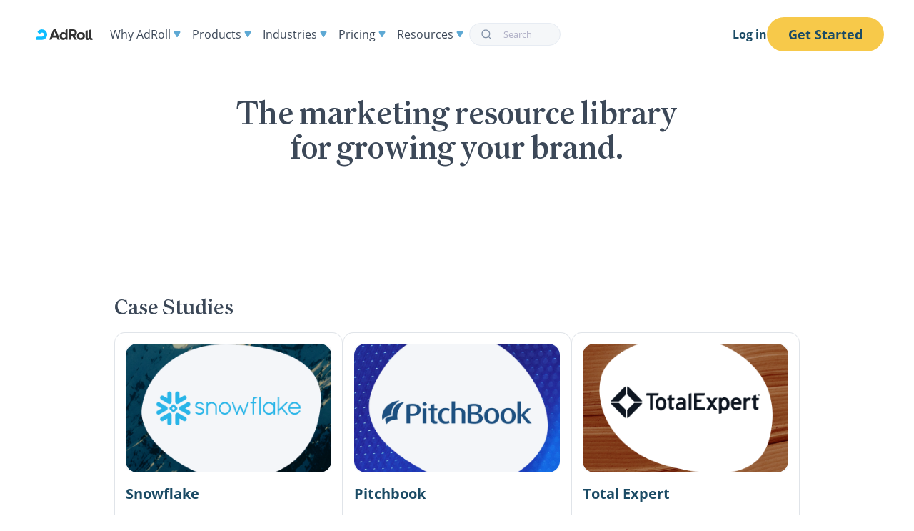

--- FILE ---
content_type: text/html; charset=UTF-8
request_url: https://www.adroll.com/resources?types%5B%5D=customer-story
body_size: 9283
content:
<!doctype html>
<html lang="en">

<head>
  <meta charset="utf-8" />
  <meta name="viewport" content="width=device-width, initial-scale=1.0, user-scalable=yes, minimum-scale=1" />

  <!-- Preload global CSS and most-used fonts -->
  <link rel="preload" href="/fonts/OpenSans-Regular.woff2" as="font" type="font/woff2" crossorigin>
  <link rel="preload" href="/fonts/OpenSans-SemiBold.woff2" as="font" type="font/woff2" crossorigin>
  <link rel="preload" href="/fonts/Family-Regular.woff2" as="font" type="font/woff2" crossorigin>
  <link rel="preload" href="/css/styles.css?id=babacb867d1979288118edbccde343e4" as="style">

  <!-- Site Styling -->
  <link rel="stylesheet" href="/css/styles.css?id=babacb867d1979288118edbccde343e4" />

  <!-- Page Styling -->
  
  <link rel="stylesheet" href="/css/resources.css?id=b4239027ab9e8aea711be6eda190e1b5" />


  <!-- Page Title -->
  <title>Marketing Resource Library | AdRoll</title>

  <!-- meta info -->
  <meta name="description" content="Access marketing resources like retargeting guides, industry reports, webinars, and client case studies to improve your marketing campaigns. Learn more." />

  
  
    <link rel="canonical" href="https://www.adroll.com/resources" />
  

  <!-- Structured Data -->
      <!-- Sitewide Schema Structued Data -->

    <!-- Corporation Data -->
    <script type="application/ld+json">
    {
        "@context" : "http://schema.org",
        "@type" : "Corporation",
        "name" : "AdRoll",
        "url" : "https://www.adroll.com",
        "logo" : "https://www.adroll.com/assets/img/adroll-logo-black.png",
        "sameAs" : [
            "https://www.facebook.com/adroll",
            "https://twitter.com/adroll",
            "https://www.linkedin.com/company/adroll/",
            "https://www.instagram.com/adroll/"
        ]
    }
    </script>

    <!-- Logo Data -->
    <script type="application/ld+json">
    {
        "@context": "https://schema.org",
        "@type": "Organization",
        "url": "https://www.adroll.com",
        "logo": "https://www.adroll.com/assets/img/adroll-logo-black.png"
    }
    </script>  

    <!-- Glossary Term Breadcrumbs -->
    

    <!-- Knowledge Center Breadcrumbs -->
    
    
    <!-- Reviews Structured Data -->
    

  <!-- Facebook + LinkedIn -->
  <meta property="og:title" content="Marketing Resource Library | AdRoll" />
  <meta property="og:description" content="Access marketing resources like retargeting guides, industry reports, webinars, and client case studies to improve your marketing campaigns. Learn more." />
  <meta property="og:site_name" content="AdRoll" />
  <meta property="og:type" content="website" />
  
  <meta property="og:url" content="https://www.adroll.com/resources" />
  
  
  <meta property="og:image" content="https://www.adroll.com/assets/img/globals/social-shares/adroll-og.png" />
  

  <!-- Twitter -->
  <meta name="twitter:card" content="summary" />
  <meta name="twitter:site" content="AdRoll" />
  <meta name="twitter:title" content="Marketing Resource Library | AdRoll" />
  <meta name="twitter:description" content="Access marketing resources like retargeting guides, industry reports, webinars, and client case studies to improve your marketing campaigns. Learn more." />

  <!-- favicon -->
  
  <link rel="shortcut icon" type="image/x-icon" href="/favicon.png">
  

  <!-- Current Environment -->
  <meta name="environment" content="production">

  <!-- Robots -->
  
  
  <meta name="robots" content="index, follow" />
  
  

  <!-- Preconnect DNS calls for improved performance -->
  <link rel="preconnect" href="https://pages.adroll.com">
  <link rel="preconnect" href="https://munchkin.marketo.net">

  <!-- Prefetch DNS -->
  <link rel="dns-prefetch" href="/assets/img">
  <link rel="dns-prefetch" href="https://fonts.googleapis.com">
  <link rel="dns-prefetch" href="https://www.googletagmanager.com">

  <!-- Fontawesome Kit -->
  <script defer src="https://kit.fontawesome.com/f85e46548b.js" crossorigin="anonymous"></script>

  <!-- Google Tag Manager -->
  <script>
    (function (w, d, s, l, i) {
      w[l] = w[l] || [];
      w[l].push({ "gtm.start": new Date().getTime(), event: "gtm.js" });
      var f = d.getElementsByTagName(s)[0],
        j = d.createElement(s),
        dl = l != "dataLayer" ? "&l=" + l : "";
      j.async = true;
      j.src = "//www.googletagmanager.com/gtm.js?id=" + i + dl;
      f.parentNode.insertBefore(j, f);
    })(window, document, "script", "dataLayer", "GTM-W4PPZ6");
  </script>
  <!-- End Google Tag Manager -->

  
  

  

  
  

  <!-- Only load on desktop for SEM pages -->
  

  <!-- Start Mutiny Code -->
  <script>
  (function(){var a=window.mutiny=window.mutiny||{};if(!window.mutiny.client){a.client={_queue:{}};var b=["identify","trackConversion"];var c=[].concat(b,["defaultOptOut","optOut","optIn"]);var d=function factory(c){return function(){for(var d=arguments.length,e=new Array(d),f=0;f<d;f++){e[f]=arguments[f]}a.client._queue[c]=a.client._queue[c]||[];if(b.includes(c)){return new Promise(function(b,d){a.client._queue[c].push({args:e,resolve:b,reject:d})})}else{a.client._queue[c].push({args:e})}}};c.forEach(function(b){a.client[b]=d(b)})}})();
  </script>
  <script data-cfasync="false" src="https://client-registry.mutinycdn.com/personalize/client/41545a78c9e25e61.js"></script>

  

 
  

  
  

  <!-- Only load on desktop for SEM pages -->
  

  <!-- Qualified -->
  <script>
    (function(w,q){w['QualifiedObject']=q;w[q]=w[q]||function(){
    (w[q].q=w[q].q||[]).push(arguments)};})(window,'qualified')
  </script>
  <!-- End Qualified -->

  <!-- Qualified Library -->
  <script async src="https://js.qualified.com/qualified.js?token=ZFTcG3Wxwf4bL5Am"></script>
  <!-- End Qualified -->

  

  
  
  
  </head>

  <body class="section-resources has-navbar-fixed-top">

    <!-- Google Tag Manager (noscript) -->
    <noscript><iframe src="https://www.googletagmanager.com/ns.html?id=GTM-W4PPZ6"
    height="0" width="0" style="display:none;visibility:hidden"></iframe></noscript>
    <!-- End Google Tag Manager (noscript) -->

    
        <nav id="navigation"  role="navigation" aria-label="main navigation">
    
    <div class="nav">

      <div id="nav-items" class="nav__bar">

        <div class="nav__branding">

          <!-- Logo -->
          <a href="/"><svg width="80" height="15" enable-background="new 0 0 80 14.8" viewBox="0 0 80 14.8" xmlns="http://www.w3.org/2000/svg"><path d="m16 7.3c0-4-3.2-7.3-7.3-7.3-2.7 0-5 1.5-6.3 3.7l3.6 3.6c0-1.6 1.3-2.8 2.8-2.8 1.6 0 2.8 1.3 2.8 2.8s-1.2 2.8-2.8 2.8h-6c-1.5 0-2.7 1.2-2.7 2.7v1.8h8.8c3.9-.1 7.1-3.3 7.1-7.3" fill="#0dbdff"/><path d="m49.2 6.4h3.4c1.3 0 2-.6 2-1.8s-.7-1.8-2-1.8h-3.4zm1.9 2.8h-2v5.3h-3v-12.9c0-.9.7-1.6 1.6-1.6h4.9c3.1 0 5.1 1.9 5.1 4.6 0 2.2-1.2 3.8-3.4 4.4l3.8 5.5h-3.6zm28.9 5c-.6.4-1.3.7-2.1.7-2.1 0-3.1-1.4-3.1-3.5v-10.6l2.9-.7v11.3c0 .6.3.9.8.9.2 0 .3 0 .5-.1zm-5 0c-.6.4-1.3.7-2.1.7-2.1 0-3.1-1.4-3.1-3.5v-9.4l2.9-.7v10.1c0 .6.3.9.8.9.2 0 .3 0 .5-.1zm-9.1-4.9c0-1.7-1.1-2.9-2.7-2.9s-2.7 1.1-2.7 2.9 1.1 2.9 2.7 2.9 2.7-1.2 2.7-2.9m-8.3 0c0-3.2 2.4-5.5 5.6-5.5 3.3 0 5.7 2.2 5.7 5.5s-2.4 5.5-5.7 5.5c-3.2 0-5.6-2.3-5.6-5.5m-33.2-.6 2.1-5.6 2.1 5.6zm-.1-7.7-5.3 13.5h3.2l1.1-3h6.3l1.1 3h3.3l-5.7-14.5h-2.4c-.7 0-1.3.4-1.6 1m14.9 11.1c-1.6 0-2.7-1.1-2.7-2.9s1.1-2.9 2.7-2.9 2.7 1.1 2.7 2.9-1.1 2.9-2.7 2.9m2.5-7c-.7-.8-1.8-1.3-3.1-1.3-2.8 0-5.1 2.2-5.1 5.5s2.2 5.5 5 5.5c1.5 0 2.6-.6 3.3-1.7l.1 1.4h2.6v-14.5h-1.2c-.9 0-1.6.7-1.6 1.6z" fill="#333"/></svg></a>
          
          <a role="button" class="navbar-burger" aria-label="menu" aria-expanded="false" data-target="navbar">
            <span aria-hidden="true"></span>
            <span aria-hidden="true"></span>
            <span aria-hidden="true"></span>
            <span aria-hidden="true"></span>
          </a>

        </div>

        <ul id="navbar" class="nav__menu">
          <li class="nav__item why-adroll">
        
            <span class="nav__text">Why AdRoll <svg width="10" height="8" viewBox="0 0 10 8" fill="none" xmlns="http://www.w3.org/2000/svg"> <path d="M5.86603 7.5C5.48112 8.16667 4.51887 8.16667 4.13397 7.5L0.669873 1.5C0.284972 0.833333 0.766098 5.89981e-08 1.5359 1.26296e-07L8.4641 7.31979e-07C9.2339 7.99277e-07 9.71503 0.833334 9.33013 1.5L5.86603 7.5Z" fill="#5FA8D3"/></svg></span>

            <div class="nav__dropdown single">
              <ul class="nav__items">
                <li><a href="/why-adroll">About Us</a></li>
                <li><a href="/connected-advertising-ecosystem">Connected Ecosystem</a></li>
                <li><a href="/artificial-intelligence">Artificial Intelligence</a></li>
                <li><a href="/features/consent-management">Privacy & Consent</a></li>
              </ul>
            </div>

          </li>
          <li class="nav__item product">
        
            <span class="nav__text" href="">Products <svg width="10" height="8" viewBox="0 0 10 8" fill="none" xmlns="http://www.w3.org/2000/svg"> <path d="M5.86603 7.5C5.48112 8.16667 4.51887 8.16667 4.13397 7.5L0.669873 1.5C0.284972 0.833333 0.766098 5.89981e-08 1.5359 1.26296e-07L8.4641 7.31979e-07C9.2339 7.99277e-07 9.71503 0.833334 9.33013 1.5L5.86603 7.5Z" fill="#5FA8D3"/></svg></span>

            <div class="nav__dropdown multi">
              <div class="nav__section intro">
                <h4>AdRoll</h4>
                <p>Run full-funnel, multi-channel advertising campaigns <a href="/digital-advertising-platform">Learn more</a></p>
                <h4>AdRoll ABM</h4>
                <p>Generate and close B2B pipeline with account-based marketing <a href="/account-based-marketing-platform">Learn more</a></p>
              </div>

              <div class="nav__section">
                <h3>Solutions</h3>
                <ul class="nav__items">
                  <li><a href="/solutions/cross-channel-advertising">Advertising</a></li>
                  <li><a href="/solutions/account-based-marketing">ABM</a></li>
                  <li><a href="/solutions/social-web-orchestration">Social Media</a></li>
                  <li><a href="/solutions/ecommerce">Ecommerce</a></li>
                  <li><a href="/features/cross-channel-attribution">Cross-Channel Attribution</a></li>
                </ul>
              </div>
              <div class="nav__section">
                <h3>Channels</h3>
                <ul class="nav__items">
                  <li><a href="/features/connected-tv-ads">Connected TV</a></li>
                  <li><a href="/features/display-advertising-platform">Display</a></li>
                  <li><a href="/features/mobile-advertising">Mobile</a></li>
                  <li><a href="/features/native-advertising-platform">Native</a></li>
                  <li><a href="/features/social-media-advertising-platform">Social</a></li>
                  <li><a href="/features/video-advertising-platform">Video</a></li>
                </ul>
              </div>
              <div class="nav__section">
                <h3>Capabilities</h3>
                <ul class="nav__items">
                  <li><a href="/features/brand-awareness">Brand Awareness Campaigns</a></li>
                  <li><a href="/features/retargeting">Retargeting Campaigns</a></li>
                  <li><a href="/features/go-to-market-orchestration">GTM Orchestration</a></li>
                  <li><a href="/features/buyer-intent-insights">Buyer Insights</a></li>
                  <li><a href="/features/quality-advertising-inventory">Media</a></li>
                  <li><a href="/features/analytics">Analytics & Reporting</a></li>
                  <li><a href="/features/audience-and-segmentation">Audiences</a></li>
                  <li><a href="/features/ai-assistant">AI Assistant</a></li>
                </ul>
              </div>
            </div>
        
          </li>
          <li class="nav__item industries">
        
            <span class="nav__text" href="">Industries <svg width="10" height="8" viewBox="0 0 10 8" fill="none" xmlns="http://www.w3.org/2000/svg"> <path d="M5.86603 7.5C5.48112 8.16667 4.51887 8.16667 4.13397 7.5L0.669873 1.5C0.284972 0.833333 0.766098 5.89981e-08 1.5359 1.26296e-07L8.4641 7.31979e-07C9.2339 7.99277e-07 9.71503 0.833334 9.33013 1.5L5.86603 7.5Z" fill="#5FA8D3"/></svg></span>
        
            <div class="nav__dropdown single">
              <ul class="nav__items">
                <li><a href="/solutions/retail">Retail</a></li>
                <li><a href="/solutions/b2b">B2B</a></li>
                <li><a href="/solutions/hospitality">Hospitality</a></li>
                <li><a href="/solutions/finance">Finance</a></li>
                <li><a href="/solutions/d2c">D2C</a></li>
                <li><a href="/solutions/non-profit">Nonprofit</a></li>
                <li><a href="/agency">Agencies</a></li>
              </ul>
            </div>
      
          </li>
          <li class="nav__item pricing">
        
            <span class="nav__text" href="">Pricing <svg width="10" height="8" viewBox="0 0 10 8" fill="none" xmlns="http://www.w3.org/2000/svg"> <path d="M5.86603 7.5C5.48112 8.16667 4.51887 8.16667 4.13397 7.5L0.669873 1.5C0.284972 0.833333 0.766098 5.89981e-08 1.5359 1.26296e-07L8.4641 7.31979e-07C9.2339 7.99277e-07 9.71503 0.833334 9.33013 1.5L5.86603 7.5Z" fill="#5FA8D3"/></svg></span>
        
            <div class="nav__dropdown single">
              <ul class="nav__items">
                <li><a href="/pricing">Pricing & Packaging</a></li>
                <li><a href="/managed-services">Managed Services</a></li>
                <li><a href="/self-service">Self-Service</a></li>
              </ul>
            </div>
        
          </li>
          <li class="nav__item resources">
        
            <span class="nav__text" href="">Resources <svg width="10" height="8" viewBox="0 0 10 8" fill="none" xmlns="http://www.w3.org/2000/svg"> <path d="M5.86603 7.5C5.48112 8.16667 4.51887 8.16667 4.13397 7.5L0.669873 1.5C0.284972 0.833333 0.766098 5.89981e-08 1.5359 1.26296e-07L8.4641 7.31979e-07C9.2339 7.99277e-07 9.71503 0.833334 9.33013 1.5L5.86603 7.5Z" fill="#5FA8D3"/></svg></span>
        
            <div class="nav__dropdown multi">

              <div class="nav__section">
                <h3>Marketing Resources</h3>
                <ul class="nav__items">
                  <li><a href="/resources">Resource Library</a></li>
                  <li><a href="/digital-advertising">Digital Advertising Knowledge Center</a></li>
                  <li><a href="/state-of-digital-advertising-report">State of Digital Advertising Report</a></li>
                  <li><a href="/customers">Customer Stories</a></li>
                  <li><a href="/blog">Blog</a></li>
                  <li><a href="/events">Events</a></li>
                  <li><a href="/about/news">News</a></li>
                </ul>
              </div>

              <div class="nav__section">
                <h3>Free Tools</h3>
                <ul class="nav__items">
                  <li><a href="/return-on-ad-spend-calculator/">ROAS Calculator</a></li>
                  <li><a href="/campaign-utm-url-builder">UTM Link Builder</a></li>
                  <li><a href="/discount-calculator">Discount Profit Margin Calculator</a></li>
                </ul>
              </div>

              <div class="nav__section">
                <h3>Customer Support</h3>
                <ul class="nav__items">
                  <li><a href="https://help.adroll.com/hc/en-us/articles/360037601172-Getting-Started-Guide" target="_blank">Getting Started</a></li>
                  <li><a href="https://help.adroll.com/hc/en-us" target="_blank">Help Center</a></li>
                </ul>
              </div>

            </div>
        
          </li>
          <li class="nav__item search">
            
            
            <div id="autocomplete"></div>
            
          </li>

        </ul>

      </div>

      <!-- Log in / Get Started-->
      <div id="nav-buttons" class="nav__buttons">
        <div class="buttons">
          <a href="/login" class="login">Log in</a>
          <a href="https://app.adroll.com/profile/signup?package_code=AR_ADS_ONLY" class="get-started button is-primary">Get Started</a>
        </div>
      </div>
      
    </div>

    <div id="autocomplete-results"></div>

  </nav>

  <script>
  document.addEventListener('DOMContentLoaded', () => {

    // Get all "navbar-burger" elements
    const $navbarBurgers = Array.prototype.slice.call(document.querySelectorAll('.navbar-burger'), 0);

    // Add a click event on each of them
    $navbarBurgers.forEach( el => {
      
      el.addEventListener('click', () => {

        // Get the target from the "data-target" attribute
        const target = el.dataset.target;
        const $target = document.getElementById(target);

        // Toggle the "is-active" class on both the "navbar-burger" and the "navbar-menu"
        el.classList.toggle('is-active');
        $target.classList.toggle('is-active');

      });

    });

  });
  </script>
    

    <div class="main">
      

<div id="resources" >
  
  <section id="hero" class="is-medium has-text-centered pb-6">
  
    <div class="container">
      <h1 class="is-short">The marketing resource library for growing your brand.</h1>
      
      
    </div>
  </section>

  
  

  <section id="more-resources" class="container pb-0">

  
  

    <!-- Pagination -->
    <section class="container pt-6 pb-2">
      <div class="more-types col_3" id="case-studies">
        <h2>Case Studies</h2>
        <div class="carousel-container">
          <div class="slide-content">
            <div class="card-wrapper">

              
                
<div class="card">
  <div class="image-content">
    <span class="overlay"></span>
    
    <div class="cover-image">
      <a href="/resources/case-studies/how-snowflake-builds-1-1-abm-experiences-that-scale">
        <img src="/assets/img/resources/case-studies/thumbs/snowflake.png" alt="Snowflake" class="card-img">
      </a>
    </div>

  </div>

  <div class="text-content">
    <h2 class="card-title"><a href="/resources/case-studies/how-snowflake-builds-1-1-abm-experiences-that-scale">Snowflake</a></h2>
    <p class="card-description">Discover how Snowflake scaled 1:1 ABM to 2,000+ accounts with AdRoll ABM, driving a 75% increase in SDR-booked meetings and 3X meeting rate.</p>
  </div>

  
  <div class="tag-content">
    
    <button class="topic-tag">ABM</button>
    
    <button class="topic-tag">B2B</button>
    
    <button class="topic-tag">Customer Story</button>
    
  </div>
  




  

</div>
              
                
<div class="card">
  <div class="image-content">
    <span class="overlay"></span>
    
    <div class="cover-image">
      <a href="/resources/case-studies/pitchbook-abm-strategy">
        <img src="/assets/img/resources/case-studies/thumbs/pitchbook.png" alt="Pitchbook" class="card-img">
      </a>
    </div>

  </div>

  <div class="text-content">
    <h2 class="card-title"><a href="/resources/case-studies/pitchbook-abm-strategy">Pitchbook</a></h2>
    <p class="card-description">Learn how financial data and research firm PitchBook used AdRoll's ABM strategy to cut CPC by 37.9%, accelerate their sales cycle by 14.9%, and achieve a 24.3% higher win rate.</p>
  </div>

  
  <div class="tag-content">
    
    <button class="topic-tag">ABM</button>
    
    <button class="topic-tag">B2B</button>
    
    <button class="topic-tag">Customer Story</button>
    
    <button class="topic-tag">Audience Targeting</button>
    
  </div>
  




  

</div>
              
                
<div class="card">
  <div class="image-content">
    <span class="overlay"></span>
    
    <div class="cover-image">
      <a href="/resources/case-studies/total-expert">
        <img src="/assets/img/resources/case-studies/thumbs/total-expert.png" alt="Total Expert" class="card-img">
      </a>
    </div>

  </div>

  <div class="text-content">
    <h2 class="card-title"><a href="/resources/case-studies/total-expert">Total Expert</a></h2>
    <p class="card-description">Total Expert achieved 100% closed-won deals attribution with AdRoll ABM. Read the case study to see how they redefined their ICP, achieved 93% account reach, and streamlined operations with HubSpot.</p>
  </div>

  
  <div class="tag-content">
    
    <button class="topic-tag">ABM</button>
    
    <button class="topic-tag">B2B</button>
    
    <button class="topic-tag">Customer Story</button>
    
    <button class="topic-tag">Attribution</button>
    
  </div>
  




  

</div>
              

            </div>
          </div>
        </div>

        <div class="see-more">
          <h4><a href="/resources/case-studies">See More...</a></h4>
        </div>
      </div>


      <div class="more-types col_3" id="guides">
        <h2>Guides &amp; Reports</h2>
        <div class="carousel-container">
          <div class="slide-content">
            <div class="card-wrapper">

              
                <div class="card">
  <div class="image-content">
    <span class="overlay"></span>
    <!-- <div>b2b-marketers-guide-to-abm.png</div> -->
    <div class="cover-image">
      <a href="/resources/guides-and-reports/b2b-marketers-guide-to-abm">
        <img src="/assets/img/resources/guides-and-reports/thumbs/b2b-marketers-guide-to-abm.png" alt="The B2B Marketer’s Guide to ABM" class="card-img">
      </a>
    </div>
  </div>

  <div class="text-content">
    <h2 class="card-title"><a href="/resources/guides-and-reports/b2b-marketers-guide-to-abm">The B2B Marketer’s Guide to ABM</a></h2>
    <p class="card-description">The B2B Marketer’s Guide to ABM - showing you how to make ABM work for you (no matter your company’s size or budget) and everything you need to know.</p>
  </div>

  
  

</div>
              
                <div class="card">
  <div class="image-content">
    <span class="overlay"></span>
    <!-- <div>abm-lead-balance-battle.png</div> -->
    <div class="cover-image">
      <a href="/resources/guides-and-reports/abm-lead-quantity-quality-balance-battle">
        <img src="/assets/img/resources/guides-and-reports/thumbs/abm-lead-balance-battle.png" alt="Rethinking the Revenue Lead: Striking the Quantity + Quality Balance Battle" class="card-img">
      </a>
    </div>
  </div>

  <div class="text-content">
    <h2 class="card-title"><a href="/resources/guides-and-reports/abm-lead-quantity-quality-balance-battle">Rethinking the Revenue Lead: Striking the Quantity + Quality Balance Battle</a></h2>
    <p class="card-description">Master the balancing act of moving from quantity leads to quality leads in 4 easy steps! Learn more about rethinking revenue leads here.</p>
  </div>

  
  

</div>
              
                <div class="card">
  <div class="image-content">
    <span class="overlay"></span>
    <!-- <div>must-know-abm-terms.png</div> -->
    <div class="cover-image">
      <a href="/resources/guides-and-reports/must-know-abm-terms">
        <img src="/assets/img/resources/guides-and-reports/thumbs/must-know-abm-terms.png" alt="TL;DR of GTM: 2026’s Must-Have Pocket Guide of Terms" class="card-img">
      </a>
    </div>
  </div>

  <div class="text-content">
    <h2 class="card-title"><a href="/resources/guides-and-reports/must-know-abm-terms">TL;DR of GTM: 2026’s Must-Have Pocket Guide of Terms</a></h2>
    <p class="card-description">Chances are you’ve been inundated with a whole new slew of acronyms, terms, and hot topics. That’s why we’ve created your TL;DR pocket guide.</p>
  </div>

  
  

</div>
              

            </div>
          </div>
        </div>

        <div class="see-more">
          <h4><a href="/resources/guides-and-reports">See More...</a></h4>
        </div>
      </div>

      <div class="more-types col_3" id="webinars">
        <h2>Webinars</h2>
        <div class="carousel-container">
          <div class="slide-content">
            <div class="card-wrapper">

              
                <div class="card-large">
  <div class="image-content">
    <span class="overlay"></span>
    <!-- <div>ai-disruption.png</div> -->
    <div class="cover-image">
      <a href="/resources/webinars/ai-disruption-in-advertising-explained">
        <img src="/assets/img/resources/webinars/ai-disruption.png" alt="AI Disruption in Advertising, Explained" class="card-img">
      </a>
    </div>
  </div>

  <div class="text-content">
    <h2 class="card-title"><a href="/resources/webinars/ai-disruption-in-advertising-explained">AI Disruption in Advertising, Explained</a></h2>
    <p class="card-description">As AI accelerates innovation across advertising and ad tech, marketers are being forced to rethink how platforms, data, and decision-making fit together. Watch now.</p>
  </div>
  

</div>
              
                <div class="card-large">
  <div class="image-content">
    <span class="overlay"></span>
    <!-- <div>beyond-black-friday.png</div> -->
    <div class="cover-image">
      <a href="/resources/webinars/beyond-black-friday-how-to-activate-your-customer-data-for-ongoing-growth">
        <img src="/assets/img/resources/webinars/beyond-black-friday.png" alt="Beyond Black Friday: How to Activate Your Customer Data for Ongoing Growth" class="card-img">
      </a>
    </div>
  </div>

  <div class="text-content">
    <h2 class="card-title"><a href="/resources/webinars/beyond-black-friday-how-to-activate-your-customer-data-for-ongoing-growth">Beyond Black Friday: How to Activate Your Customer Data for Ongoing Growth</a></h2>
    <p class="card-description">Turn seasonal shoppers into year-round customers. Watch now.</p>
  </div>
  

</div>
              
                <div class="card-large">
  <div class="image-content">
    <span class="overlay"></span>
    <!-- <div>innovative-women-in-digital-advertising.png</div> -->
    <div class="cover-image">
      <a href="/resources/webinars/innovative-women-in-digital-advertising">
        <img src="/assets/img/resources/webinars/innovative-women-in-digital-advertising.png" alt="Innovative Women in Digital Advertising" class="card-img">
      </a>
    </div>
  </div>

  <div class="text-content">
    <h2 class="card-title"><a href="/resources/webinars/innovative-women-in-digital-advertising">Innovative Women in Digital Advertising</a></h2>
    <p class="card-description">Leading women in digital advertising share insights on high-impact programmatic strategies, team building, and navigating the evolving digital landscape. Watch now.</p>
  </div>
  

</div>
              

            </div>
          </div>
        </div>

        <div class="see-more">
          <h4><a href="/resources/webinars">See More...</a></h4>
        </div>
      </div>

      <div class="more-types col_3" id="KCA">
        <h2>Knowledge Center Articles</h2>
        <div class="carousel-container-no-img">
          <div class="slide-content">
            <div class="card-wrapper">
              <div class="no-img-card">

                <div class="text-content">
                  <h2 class="card-title"><a href="/digital-advertising/click-through-rate" target="_blank">Click-through Rate (CTR)</a></h2>
                  <p class="card-description">Discover the meaning, calculation, and practical applications of click-through rate (CTR) to measure your digital marketing campaign performance.</p>
                </div>

                <div class="tag-content">
                  <button class="topic-tag">Attribution</button>
                  <button class="topic-tag">Marketing Analytics</button>
                </div>
              </div>

              <div class="no-img-card">
                <div class="text-content">
                  <h2 class="card-title"><a href="/digital-advertising/prospecting" target="_blank">Prospecting</a></h2>
                  <p class="card-description">Enhance your marketing efforts with proven prospecting techniques. Explore various ways to engage and convert potential customers.</p>
                </div>

                <div class="tag-content">
                  <button class="topic-tag">Audience Targeting</button>
                </div>
              </div>

              <div class="no-img-card">

                <div class="text-content">
                  <h2 class="card-title"><a href="/digital-advertising/retargeting" target="_blank">Retargeting</a></h2>
                  <p class="card-description">Discover the power of retargeting ads. Learn the 8 steps to create effective retargeting campaigns for driving conversions and engagement!</p>
                </div>

                <div class="tag-content">
                  <button class="topic-tag">Campaign Management</button>
                </div>
              </div>

            </div>
          </div>
        </div>

        <div class="see-more">
          <h4><a href="/digital-advertising">See More...</a></h4>
        </div>
      </div>  

    </section>  
  </section>

  <section id="resources-blog" class="container wrapper">

    <div class="row container-center-align">
      <div class="col_8 text-center-align">
        <h2>Read the Latest on the AdRoll blog</h2>
        <p>
          Get a mix of actionable tips, community resources, and inspiration to help you build your brand, increase customer lifetime value, and measure your marketing efforts.
        </p>
      </div>
    </div>

    <div class="carousel-container-no-img">
      <div class="slide-content">
        <div class="card-wrapper">

          
            <div class="no-img-card">

  <div>
    <h5 class="blog-date">January 12th, 2026</h5>
  </div>

  <div class="text-content">
    <h2 class="card-title"><a href="/blog/beyond-black-friday-turn-holiday-traffic-into-growth" target="_blank">Beyond Black Friday: How to Turn Holiday Traffic Into Year-Round Growth</a></h2>
    <p class="card-description">In our latest webinar, "Beyond Black Friday: How to Activate Your Customer Data for Ongoing Growth," we discuss how to turn one-time discount hunters into loyal customers. This is our recap with core strategies to carry through Q1, including segmentation triage, channel prioritization, and more.</p>
  </div>

  <a href="/blog/beyond-black-friday-turn-holiday-traffic-into-growth" target="_blank" class="read-more">READ MORE</a>

</div>
          
            <div class="no-img-card">

  <div>
    <h5 class="blog-date">January 2nd, 2026</h5>
  </div>

  <div class="text-content">
    <h2 class="card-title"><a href="/blog/australias-social-media-ban-for-under-16s" target="_blank">Australia’s Social Media Ban for Under-16s: What It Changes and What Comes Next for Marketers</a></h2>
    <p class="card-description">Learn what comes after the social media ban for under-16 youths in Australia and what it means for advertisers. There are still effective strategies and messages to reach the youth audience.</p>
  </div>

  <a href="/blog/australias-social-media-ban-for-under-16s" target="_blank" class="read-more">READ MORE</a>

</div>
          
            <div class="no-img-card">

  <div>
    <h5 class="blog-date">December 30th, 2025</h5>
  </div>

  <div class="text-content">
    <h2 class="card-title"><a href="/blog/4-powerful-b2b-advertising-examples" target="_blank">B2B Ad Basics: 4 Powerful B2B Advertising Examples</a></h2>
    <p class="card-description">At the end of the day, all B2B ads can be categorized into these 4 basic ad categories. Here are B2B advertising examples you should definitely be running and the key reasons why.</p>
  </div>

  <a href="/blog/4-powerful-b2b-advertising-examples" target="_blank" class="read-more">READ MORE</a>

</div>
          

        </div>

        <div class="container text-center-align all-blogs">
          <h4><a href="/blog">See All Blogs</a></h4>
        </div>
      </div>
    </div>

  </section>

  <section class="call-to-action">

    

    <h2>Ready to get growing?</h2>
    
    <p class="cta__buttons buttons">

      
        <a class="button is-primary" href="https://app.adroll.com/profile/signup?package_code=AR_ADS_ONLY">Get Started</a>&nbsp;&nbsp;<a class="button" href="/request-demo">Request a Demo</a>
      
    </p>

</section>

<svg class="cta__horizon" width="1704" height="35" viewBox="0 0 1704 35" fill="133C51" xmlns="http://www.w3.org/2000/svg">
<path d="M0 0V25.71C90.08 23.35 180.13 20.49 270.09 16.11C426.3 8.49 584.81 1.68 740.82 15.5C775.84 18.6 1212.42 24.17 1269.04 30.19C1351.1 38.91 1435.36 32.13 1518.3 30.17C1579.94 28.71 1641.59 27.32 1703.24 25.71V0H0Z" fill="#EFE6DE"/>
</svg>

  

  <!-- Resource CTAs for jquery to move into the collection listing -->
  <div id="banners">
    

      
      <div class="resource banner banner-2 the-digital-marketing-minute">

        <img src="/assets/img/resources/ctas/logo-newsletter.png" loading="lazy" class=" image" alt="The Digital Marketing Minute" width="223" height="223">
        <h3>The Digital Marketing Minute</h3>
        

        <a href="/digital-marketing-minute" class="cta">Subscribe Today</a>

      </div>
      
      <div class="resource banner banner-1 discount-strategy-calculator">

        <img src="/assets/img/discount-calculator/img-strategy.png?auto=webp&format=png&width=233" loading="lazy" class=" image" alt="Discount Strategy Calculator" width="223" height="223">
        <h3>Discount Strategy Calculator</h3>
        <p>Running a sale? Check your profit margins and decide your discount!</p>

        <a href="/discount-calculator" class="cta">Check Now</a>

      </div>
      

    
  </div>

</div>
    </div>

    
      
        <footer id="footer">

  <section id="footer-sitemap">

    <div class="container">

      <ul class="columns is-6">
        <li class="column">

            <a class="logo adroll mb-3" href="/"><img src="/assets/svg/logo-adroll-alt.svg" alt="AdRoll logo. " loading="lazy"></a>
      
            <ul class="socials mb-6">
              <li>
                <a aria-label="View AdRoll on Facebook" href="https://www.facebook.com/adroll" target="_blank" rel="noopener"> 
                  <img width="24" height="24" src="/assets/svg/logo-facebook.svg" alt="Facebook logo" loading="lazy">
                </a> 
              </li>
              <li>
                <a aria-label="View AdRoll on LinkedIn" href="https://www.linkedin.com/showcase/adroll" target="_blank" rel="noopener">
                  <img width="24" height="24" src="/assets/svg/logo-linkedin.svg" alt="LinkedIn logo" loading="lazy">
                </a> 
              </li>
              <li>
                <a aria-label="View AdRoll on Instagram" href="https://www.instagram.com/adroll" target="_blank" rel="noopener"> 
                  <img width="24" height="24" src="/assets/svg/logo-instagram.svg" alt="Instagram logo" loading="lazy">
                </a>
              </li>
              <li>
                <a aria-label="View AdRoll on YouTube" href="https://www.youtube.com/user/AdRollDotCom" target="_blank" rel="noopener"> 
                  <img width="24" height="24" src="/assets/svg/logo-youtube.svg" alt="YouTube logo" loading="lazy">
                </a>
              </li>
            </ul>

            <ul class="memberships">
              <li class="iab">
                <a href="https://www.iab.net/?source=AdRoll" target="_blank" rel="noopener">
                  <img width="44" height="22" src="/assets/svg/logo-iab.svg" alt="AdRoll logo" loading="lazy"></a>
                </a>
              </li>
              <li class="nai">
                <a href="https://www.networkadvertising.org/" target="_blank" rel="noopener">
                  <img height="22" width="65" alt="Network Advertising Initiative" src="/assets/img/logo-nai.png?format=png&auto=webp&width=100" loading="lazy">
                </a>
              </li>
              <li class="tr">
                <a href="https://www.tagtoday.net/" target="_blank" rel="noopener">
                  <img height="32" width="32" alt="Trustworthy Accountability Group" src="/assets/img/logo-tag.png?format=png&auto=webp&width=100" loading="lazy">
                </a>
              </li>
            </ul>

        </li>
        <li class="column">

          <h3>Why AdRoll?</h3>
          <ul class="pb-4">
            <li><a href="/why-adroll">About AdRoll</a></li>
            <li><a href="/connected-advertising-ecosystem">Connected Ecosystem</a></li>
            <li><a href="/artificial-intelligence">Artificial Intelligence</a></li>
            <li><a href="/features/consent-management">Privacy & Consent</a></li>
          </ul>

          <h3>Company</h3>
          <ul>
            <li><a href="/about/news">News</a></li>
            <li><a href="https://www.nextroll.com/careers" target="_blank" rel="noopener">Careers</a></li>
            <li><a href="https://partners.adroll.com" target="_blank" rel="noopener">Partnerships</a></li>
            <li><a href="https://solutions.adroll.com" target="_blank" rel="noopener">Agency Partnerships</a></li>
            <li><a href="https://tech.nextroll.com" target="_blank" rel="noopener">NextRoll Engineering</a></li>
          </ul>

        </li>
        <li class="column">

          <h3>Products</h3>
          <ul class="pb-4">
            <li><a href="/digital-advertising-platform">AdRoll Overview</a></li>
            <li><a href="/account-based-marketing-platform">AdRoll ABM</a></li>
          </ul>

          <h4>Solutions</h4>
          <ul class="pb-4">
            <li><a href="/solutions/cross-channel-advertising">Advertising</a></li>
            <li><a href="/solutions/account-based-marketing">ABM</a></li>
            <li><a href="/solutions/social-web-orchestration">Social Media</a></li>
            <li><a href="/solutions/ecommerce">Ecommerce</a></li>
            <li><a href="/features/cross-channel-attribution">Cross-Channel Attribution</a></li>
          </ul>

          <h4>Channels</h4>
          <ul class="pb-4">
            <li><a href="/features/connected-tv-ads">Connected TV</a></li>
            <li><a href="/features/display-advertising-platform">Display</a></li>
            <li><a href="/features/mobile-advertising">Mobile</a></li>
            <li><a href="/features/native-advertising-platform">Native</a></li>
            <li><a href="/features/social-media-advertising-platform">Social</a></li>
            <li><a href="/features/video-advertising-platform">Video</a></li>
          </ul>

          <h4>Capabilities</h4>
          <ul>
            <li><a href="/features/brand-awareness">Brand Awareness Campaigns</a></li>
            <li><a href="/features/retargeting">Retargeting Campaigns</a></li>
            <li><a href="/features/go-to-market-orchestration">GTM Orchestration</a></li>
            <li><a href="/features/buyer-intent-insights">Buyer Insights</a></li>
            <li><a href="/features/quality-advertising-inventory">Media</a></li>
            <li><a href="/features/analytics">Analytics & Reporting</a></li>
            <li><a href="/features/audience-and-segmentation">Audiences</a></li>
            <li><a href="/features/ai-assistant">AI Assistant</a></li>
          </ul>

        </li>

        <li class="column">

          <h3>Industries</h3>
          <ul class="pb-4">
              <li><a href="/solutions/retail">Retail</a></li>
              <li><a href="/solutions/b2b">B2B</a></li>
              <li><a href="/solutions/hospitality">Hospitality</a></li>
              <li><a href="/solutions/finance">Finance</a></li>
              <li><a href="/solutions/d2c">D2C</a></li>
              <li><a href="/solutions/non-profit">Nonprofit</a></li>
              <li><a href="/agency">Agencies</a></li>
          </ul>

        </li>
        <li class="column">

          <h3>Pricing</h3>

          <ul class="pb-4">
                <li><a href="/pricing">Pricing & Packaging</a></li>
                <li><a href="/managed-services">Managed Services</a></li>
                <li><a href="/self-service">Self-Service</a></li>
          </ul>

        </li>
        <li class="column">

          <h3>Resources</h3>
          <ul class="pb-4">
            <li><a href="/resources">Resource Library</a></li>
            <li><a href="/digital-advertising">Digital Advertising Knowledge Center</a></li>
            <li><a href="/state-of-digital-advertising-report">State of Digital Advertising Report</a></li>
            <li><a href="/blog">Blog</a></li>
            <li><a href="/events">Events</a></li>
            <li><a href="/about/news">News</a></li>
            <li><a href="/digital-advertising-minute">Digital Advertising Newsletter</a></li>
          </ul>

          <h4>Free Tools</h4>
          <ul class="pb-4">
            <li><a href="/return-on-ad-spend-calculator/">ROAS Calculator</a></li>
            <li><a href="/campaign-utm-url-builder">UTM Link Builder</a></li>
            <li><a href="/discount-calculator">Discount Profit Margin Calculator</a></li>
          </ul>

          <h4>Customer Support</h4>
            <ul>
              <li><a href="https://help.adroll.com/hc/en-us/articles/360037601172-Getting-Started-Guide" target="_blank">Getting Started</a></li>
              <li><a href="https://help.adroll.com/hc/en-us" target="_blank">Help Center</a></li>
            </ul>

        </li>
      </ul>

    </div>

  </section>

  <section id="footer-nextroll">

      <div class="container">

        <p>
            <a href="https://www.nextroll.com" target="_blank"><img width="150" height="15" src="/assets/svg/logo-nextroll-alt.svg" alt="NextRoll logo. " loading="lazy"></a><br>
            NextRoll is an equal opportunity employer.
        </p>

        <p class="has-text-centered mt-3">&copy; 2006-2026, NextRoll, Inc. All rights reserved. AdRoll is a NextRoll brand. To learn more please visit <a href="https://www.nextroll.com" target="_blank" rel="noopener">nextroll.com</a>.</p>

        <ul class="level mt-4 mb-6">
          <li class="level-item"><a href="https://www.nextroll.com/careers" target="_blank" rel="noopener">Careers</a></li>
          <li class="level-item"><a href="https://www.nextroll.com/trust-center" target="_blank" rel="noopener">Trust Center</a></li>
          <li class="level-item"><a href="https://www.nextroll.com/terms" target="_blank" rel="noopener">Terms of Service</a></li>
          <li class="level-item"><a href="https://www.nextroll.com/website-terms" target="_blank" rel="noopener">Website Terms of Use</a></li>
          <li class="level-item"><a href="https://www.nextroll.com/privacy" target="_blank" rel="noopener">Privacy Notice</a></li>
          <li class="level-item"><a href="https://www.nextroll.com/infringement-policy" target="_blank" rel="noopener">Infringement Policy</a></li>
          <li class="level-item"><a href="https://app.adroll.com/optout" target="_blank" rel="noopener">Opt Out</a></li>
          <li class="level-item"><a href="https://www.nextroll.com/privacy#website-13" target="_blank" rel="noopener">CCPA Notice at Collection</a></li>
          <li class="level-item"><a href="https://www.nextroll.com/your-privacy-choices" target="_blank" rel="noopener"><span>Your Privacy Choices</span> <img src="/assets/img/your-privacy-choices.png" alt="Your Privacy Choices" loading="lazy" width="25" height="15"></a></li>
        </ul>

      </div>

    </section>
</footer>



      
    

    <!-- Site Javascript -->
    <script src="/js/site.js?id=9513c91703fe75d04c64bd37902aab03" type="module"></script>

  </body>
</html>


--- FILE ---
content_type: text/css
request_url: https://www.adroll.com/css/resources.css?id=b4239027ab9e8aea711be6eda190e1b5
body_size: 6073
content:
.related-posts{margin-top:3em}.related-posts .wrapper{padding-bottom:4.25em;padding-top:6.25em}.related-posts .section-head{margin:0 0 2.2em;position:relative;text-align:center}.related-posts .section-head .title{background:#303273;display:inline-block;padding:0 18px;position:relative;vertical-align:middle;z-index:100}.related-posts .section-head:after{background:#fff;content:"";height:2px;left:0;position:absolute;top:50%;width:100%;z-index:1}.related-posts .image-link{display:block;line-height:1;transition:all .2s ease-in}.related-posts .image-link:hover{filter:brightness(1.07);transform:translateY(-2px)}.related-posts .content{margin-bottom:2em}.related-posts .content .post-title{line-height:1.5rem;margin:1em 0 .75em}.related-posts .content .post-title a{color:#fff;font-family:Open Sans,sans-serif;font-size:18px;font-style:normal;line-height:1.5rem;transition:all .3s ease-in}.related-posts .content .post-title a:hover{box-shadow:inset 0 -1px 0 0 #303273,inset 0 -2px 0 0 #fff;text-shadow:2px 2px #303273,2px -2px #303273,-2px 2px #303273,-2px -2px #303273}.related-posts .content .post-meta{color:#fff;font-family:Open Sans,sans-serif;font-size:11px;font-style:normal;letter-spacing:.08em;line-height:6px;text-transform:uppercase}.related-posts-light .wrapper{padding-bottom:6.25em;padding-top:2.25em}.related-posts-light .section-head{margin:0 0 2.2em;position:relative;text-align:center}.related-posts-light .section-head .title{background:#fff;display:inline-block;padding:0 18px;position:relative;vertical-align:middle;z-index:100}.related-posts-light .section-head:after{background:#4c805a;content:"";height:2px;left:0;position:absolute;top:50%;width:100%;z-index:1}.related-posts-light .image-link{display:block;line-height:1;transition:all .2s ease-in}.related-posts-light .image-link:hover{filter:brightness(1.07);transform:translateY(-2px)}.related-posts-light .content{margin-bottom:2em}.related-posts-light .content .post-title{line-height:1.5rem;margin:1em 0 .75em}.related-posts-light .content .post-title a{font-family:Open Sans,sans-serif;font-size:18px;font-style:normal;line-height:1.5rem;transition:all .3s ease-in}.related-posts-light .content .post-title a:hover{box-shadow:inset 0 -1px 0 0 #00acf0,inset 0 -2px 0 0 #00acf0}.related-posts-light .content .post-meta{font-family:Open Sans,sans-serif;font-size:11px;font-style:normal;letter-spacing:.08em;line-height:6px;text-transform:uppercase}.resource-listing{grid-gap:1.667em 1.667em;display:grid;grid-template-columns:repeat(3,1fr)}@media screen and (max-width:500px){.resource-listing{display:flex;flex-direction:column}}.resource-listing.unfiltered .resource:nth-of-type(-n+2){position:relative}.resource-listing.unfiltered .resource:nth-of-type(-n+2):before{background:url(/assets/img/resources/accent-rays.png);background-position:50%;background-size:contain;content:"";height:70px;left:-8%;position:absolute;top:-6%;transform:rotate(290deg);width:70px;z-index:5}.resource-listing.unfiltered .featured-entry{display:none}.resource-listing .resource__thumbnail{background:#e7ecf3;border-radius:5px;margin-bottom:1.667em;overflow:hidden}.resource-listing .resource__thumbnail img{border-radius:5px;display:block;min-width:100%}.resource-listing .resource__image{border-radius:0;display:block}.resource-listing .resource__title{margin-bottom:0;padding:0 .8335em;text-align:center}.resource-listing .resource__type{color:#8191a7;display:block;font-family:Open Sans Bold,sans-serif;font-size:.75em;font-weight:700;letter-spacing:1px;margin-bottom:1.667em;text-align:center;text-transform:uppercase}.resource-listing .resource__lede{color:#3c4858;margin-bottom:0}.resource-listing .resource.featured{background:#fff;border:2px solid #a8e2f7;border-radius:16px;grid-area:1/2/2/4;padding:1.667em;position:relative;text-align:left}@media screen and (max-width:500px){.resource-listing .resource.featured{grid-area:2/1/3/3}}.resource-listing .resource.featured:after{background-image:url(/assets/img/resources/bg-dots.png);border-radius:5px;bottom:-3%;content:"";height:100%;position:absolute;right:-2%;width:100%;z-index:-1}@media screen and (max-width:500px){.resource-listing .resource.featured:after{right:-5%}}.resource-listing .resource.featured:before{content:none!important}.resource-listing .resource.featured .resource__thumbnail{background:transparent;float:left;margin:0 1.667em 0 0;width:48%}.resource-listing .resource.featured .resource__thumbnail img{display:block;min-width:0;width:100%}.resource-listing .resource.featured .resource__type{margin-top:20%;text-align:left}@media screen and (max-width:500px){.resource-listing .resource.featured .resource__type{margin-top:20%}}.resource-listing .resource.featured .resource__title{margin-bottom:1.667em;padding:0;text-align:left}@media screen and (max-width:500px){.resource-listing .resource.featured .resource__title{clear:both;margin-bottom:.8335em;padding-top:1.667em}}.resource-listing .resource.banner{align-items:center;background-image:url(/assets/img/resources/bg-bubbles.png);border-radius:5px;display:flex;flex-direction:column;justify-content:center;padding:.8335em;text-align:center}.resource-listing .resource.banner:before{content:none!important}.resource-listing .resource.banner img{display:block;margin:0 auto 1.667em;min-width:0;width:75%}.resource-listing .resource.banner h3,.resource-listing .resource.banner p{background:#fff;padding:4px 8px}.resource-listing .resource.banner h3{color:#8e44ad;margin-bottom:0;padding-bottom:0}.resource-listing .resource.banner p{color:#cc66a0;margin-bottom:.8335em}.resource-listing .type-customer-story .resource__thumbnail{background:#8e44ad;padding-top:16.75%}.blog-pagination__pages{align-items:center;display:flex;flex-wrap:wrap;justify-content:center;margin-top:3.334em;width:100%}.blog-pagination li{background:#f5f7f9;border:1px solid #e7ecf3;border-left:none;transition:all .3s ease-in-out}.blog-pagination li:first-of-type{border-bottom-left-radius:16px;border-left:1px solid #e7ecf3;border-top-left-radius:16px}.blog-pagination li:last-of-type{border-bottom-right-radius:16px;border-top-right-radius:16px}.blog-pagination li>a,.blog-pagination li>span{display:block;padding:.8335em 1.667em}.blog-pagination li.disabled{color:#8191a7}.blog-pagination li.disabled:hover{background:#f5f7f9;color:#8191a7}.blog-pagination li.active,.blog-pagination li.active:hover{background:#00acf0;color:#fff}.blog-pagination li:hover{background:#8e44ad;color:#fff}.blog-pagination li:hover a{color:#fff}.resource-filter{grid-gap:.8335em 1.667em;display:grid;grid-template-areas:"topic type" "topic actions";grid-template-columns:66% 34%;grid-template-rows:auto auto}@media screen and (max-width:500px){.resource-filter{display:flex;flex-direction:column}}.resource-filter .filter__fieldset.type{grid-area:type}.resource-filter .filter__fieldset.topic{grid-area:topic}.resource-filter .filter__title{color:#cc66a0;margin-bottom:.8335em}.resource-filter .filter__group{display:flex;flex-wrap:wrap}.resource-filter .filter__option,.resource-filter .filter li{margin:0}.resource-filter .filter__name{background:#f5f7f9;border-radius:5px;cursor:pointer;display:inline-block;font-family:Open Sans,sans-serif;font-size:13px;line-height:1;margin:0 8px 8px 0;padding:8px;transition:all .35s ease}@media screen and (max-width:500px){.resource-filter .filter__name{font-size:12px}}.resource-filter .filter__name:focus,.resource-filter .filter__name:hover{background:#f2c1e4;border-color:#cc66a0}.resource-filter .filter input[type=checkbox]{display:none}.resource-filter .filter input[type=checkbox]:checked+.filter__name{background:#a8e2f7;border-color:#00acf0}.resource-filter .actions{grid-area:actions}.resource-filter .actions__filter{background-color:#00acf0;border-radius:5px;font-size:13px;letter-spacing:1px;margin-right:.8335em;text-transform:uppercase}.resource-filter .actions__filter:focus,.resource-filter .actions__filter:hover{background:#8e44ad}.resource-filter .actions__reset{font-size:13px}.html-marketo-form label{color:#f87060;font-size:12px;margin:-5px 0 20px 10px}.html-marketo-form ::-moz-placeholder{color:#8191a7!important;font-size:.75rem!important}.html-marketo-form ::placeholder{color:#8191a7!important;font-size:.75rem!important}.html-marketo-form input,select,textarea{background-color:#fff;border:1px solid #e5e9f2;border-radius:8px;box-shadow:none;box-sizing:border-box;color:#666;font-family:Open Sans,sans-serif;font-size:14px!important;height:50px;margin-bottom:10px;padding:5px 10px;transition:border-color .15s ease-in-out;width:100%!important}.html-marketo-form input::-webkit-input-placeholder,select::-webkit-input-placeholder,textarea::-webkit-input-placeholder{text-transform:none}.html-marketo-form input:-moz-placeholder,.html-marketo-form input::-moz-placeholder,select:-moz-placeholder,select::-moz-placeholder,textarea:-moz-placeholder,textarea::-moz-placeholder{text-transform:none}.html-marketo-form input:-ms-input-placeholder,select:-ms-input-placeholder,textarea:-ms-input-placeholder{text-transform:none}.html-marketo-form input[type=checkbox]{border:0;display:inline-block!important;height:15px;width:15px}#form-button{background:#f7c94a!important;border:none!important;border-radius:25px;box-shadow:none!important;color:#1b4b65!important;cursor:pointer;display:inline-block;font-family:Open Sans,sans-serif!important;font-size:15px!important;font-weight:700!important;height:46px!important;letter-spacing:1px!important;line-height:2px!important;margin:0!important;padding:1em 27px 1.2em!important;text-decoration:none;text-shadow:none!important;text-transform:uppercase!important;text-transform:none;transition:all .25s ease;-webkit-user-select:none;-moz-user-select:none;user-select:none;vertical-align:middle;white-space:nowrap;width:100%!important}#gdpr-box{display:none;margin:25px 0 10px}#gdpr-box .gdpr-wrap{display:flex}#gdpr-box label{display:inline-block;margin:0}#gdpr-box p{font-size:12px;margin:0 0 20px;text-align:left}#consent-box p{font-size:12px;margin:10px 5px 25px}#consent-box label{display:inline-block;margin:0}#request-a-demo-form{text-align:left}#agency-form span,#agency-newsletter-form span,#brand-priorities-form span,#contact-advanced-form span,#contact-form span,#newsletter-form span,#request-a-demo-form span,#request-demo-form span,#resources-form span{display:block;font-size:12px;margin:20px 0 15px;text-align:center}#agency-form textarea,#agency-newsletter-form textarea,#brand-priorities-form textarea,#contact-advanced-form textarea,#contact-form textarea,#newsletter-form textarea,#request-a-demo-form textarea,#request-demo-form textarea,#resources-form textarea{height:100px;padding-top:10px!important}#agency-form #consent-box label,#agency-form #gdpr-box label,#agency-newsletter-form #consent-box label,#agency-newsletter-form #gdpr-box label,#brand-priorities-form #consent-box label,#brand-priorities-form #gdpr-box label,#contact-advanced-form #consent-box label,#contact-advanced-form #gdpr-box label,#contact-form #consent-box label,#contact-form #gdpr-box label,#newsletter-form #consent-box label,#newsletter-form #gdpr-box label,#request-a-demo-form #consent-box label,#request-a-demo-form #gdpr-box label,#request-demo-form #consent-box label,#request-demo-form #gdpr-box label,#resources-form #consent-box label,#resources-form #gdpr-box label{color:#3c4858}#brand-priorities-form p.form-label{font-size:14px;margin:20px 0 10px 5px}#advanced-tracking-form textarea,#beta-form textarea{height:100px;padding-top:10px!important}#advanced-tracking-form #consent-box label,#advanced-tracking-form #gdpr-box label,#beta-form #consent-box label,#beta-form #gdpr-box label{color:#fff}#Express_Consent__c-error{display:none!important}@keyframes slideInUp{0%{transform:translate3d(0,100%,0);visibility:visible}to{transform:translateZ(0)}}.announcement-banner{font-size:1em;max-width:1680px;padding:15px .8335em;position:relative;width:100%;z-index:100}@media screen and (max-width:500px){.announcement-banner{padding:.8335em}}.announcement-banner.slideInUp p{animation-duration:.8s;animation-name:slideInUp}.announcement-banner .logo{fill:#cc66a0;display:inline-block;height:16px;margin-bottom:-2px;padding:0 4px}.announcement-banner p{font-size:14px;margin:0;text-align:center}.announcement-banner p a{color:#fff}.announcement-banner p a,.announcement-banner p a:hover{text-decoration:underline}.announcement-banner.bkgd-carrot a:focus,.announcement-banner.bkgd-carrot a:hover{color:#fdcd0a}.announcement-banner.bkgd-taffy{background-color:#cc66a0;color:#fff}.announcement-banner.bkgd-taffy a{color:#a8e2f7;text-decoration:none}.announcement-banner.bkgd-taffy a:focus,.announcement-banner.bkgd-taffy a:hover{color:#fdcd0a;font-family:Open Sans,sans-serif;font-weight:400}.announcement-banner.bkgd-adroll{background-color:#00acf0;color:#fff}.announcement-banner.bkgd-adroll a{color:#fdcd0a;text-decoration:none}.announcement-banner.bkgd-adroll a:focus,.announcement-banner.bkgd-adroll a:hover{color:#a8e2f7;font-family:Open Sans,sans-serif;font-weight:400}.announcement-banner.bkgd-blush{background-color:#f2c1e4;color:#303273}.announcement-banner.bkgd-blush a{color:#4c805a;text-decoration:none}.announcement-banner.bkgd-blush a:focus,.announcement-banner.bkgd-blush a:hover{color:#00acf0;font-family:Open Sans,sans-serif;font-weight:400}.announcement-banner.bkgd-indigo{background-color:#303273;color:#fff}.announcement-banner.bkgd-indigo a{color:#fdcd0a;font-family:Open Sans,sans-serif;font-family:Open Sans Bold,sans-serif;font-weight:700;text-decoration:none}.announcement-banner.bkgd-indigo a:focus,.announcement-banner.bkgd-indigo a:hover{color:#ff5e5b;font-family:Open Sans,sans-serif;font-family:Open Sans Bold,sans-serif;font-weight:700}.announcement-banner.bkgd-basil{background-color:#4c805a;color:#fff}.announcement-banner.bkgd-basil a{color:#fdcd0a;text-decoration:underline}.announcement-banner.bkgd-basil a:hover{color:#a8e2f7;font-family:Open Sans,sans-serif;font-weight:400}.blog-listing{-moz-column-gap:2.5005em;column-gap:2.5005em;display:grid;grid-auto-rows:auto;grid-template-columns:1fr 1fr 1fr;grid-template-rows:auto;row-gap:3.334em}@media screen and (max-width:768px){.blog-listing{display:flex;flex-direction:column}}.blog-listing.featured{grid-template-areas:"highlight highlight featured featured" "article article article article";grid-template-columns:2fr 1fr 1fr 2fr}@media screen and (max-width:768px){.blog-listing.featured{display:flex;flex-direction:column}}.blog-listing.featured .blog-listing__item.featured{background-color:#1b4b65;border-radius:2rem;color:#fff;grid-area:featured;justify-content:center;padding:2.25rem;position:relative}.blog-listing.featured .blog-listing__item.featured .blog-listing__link{font-family:Open Sans,sans-serif;font-weight:400}.blog-listing.featured .blog-listing__item.featured .blog-listing__link>*{transition:color .3s ease-in-out}.blog-listing.featured .blog-listing__item.featured .blog-listing__link .blog-listing__title{color:#fff;font-size:1.75rem}.blog-listing.featured .blog-listing__item.featured .blog-listing__link .blog-listing__lede{color:#fff}.blog-listing.featured .blog-listing__item.featured .blog-listing__link .blog-listing__read-more{color:#fff;margin-bottom:0}.blog-listing.featured .blog-listing__item.featured .blog-listing__link:hover .blog-listing__lede,.blog-listing.featured .blog-listing__item.featured .blog-listing__link:hover .blog-listing__title{color:#5ea9d4}.blog-listing.featured .blog-listing__item.featured .featured-resource{position:relative;z-index:1}.blog-listing.featured .blog-listing__item.featured .featured-resource .blog-listing__link{align-items:center;display:flex;flex-direction:column;justify-content:center;text-align:center}.blog-listing.featured .blog-listing__item.featured .featured-resource .blog-listing__title{font-size:2rem!important;line-height:1.35}.blog-listing.featured .blog-listing__item.featured .featured-resource img{display:inline-flex;height:2.5rem;max-width:197px;vertical-align:text-bottom}.blog-listing.featured .blog-listing__item.newsletter{background-color:#1b4b65;border-radius:2rem;color:#fff;grid-area:featured;justify-content:center;padding:2rem 4rem;position:relative}.blog-listing.featured .blog-listing__item.newsletter p{font-family:Open Sans Bold,sans-serif;font-size:21px;line-height:30px}.blog-listing.featured .blog-listing__item.newsletter #mktoForm_4109{width:100%!important}.blog-listing.featured .blog-listing__item.newsletter #mktoForm_4109 .mktoGutter.mktoHasWidth,.blog-listing.featured .blog-listing__item.newsletter #mktoForm_4109 .mktoOffset,.blog-listing.featured .blog-listing__item.newsletter #mktoForm_4109 label{display:none}.blog-listing.featured .blog-listing__item.newsletter #mktoForm_4109 input{background-color:#f5f7f9!important;border:1px solid #f5f7f9!important;border-radius:32px;box-shadow:none;box-sizing:border-box;-webkit-box-sizing:border-box;-moz-box-sizing:border-box;color:#3c4858!important;display:block;font-size:16px!important;height:54px;padding:.75em!important;padding-block:.75em!important;padding-inline:20px!important;width:100%!important}.blog-listing.featured .blog-listing__item.newsletter #mktoForm_4109 .mktoButtonWrap.mktoInset{margin:0!important}.blog-listing.featured .blog-listing__item.newsletter #mktoForm_4109 .mktoButtonRow{text-align:center;width:100%}.blog-listing.featured .blog-listing__item.newsletter #mktoForm_4109 .mktoButton{background-color:#f7c94a!important;background-image:none!important;border:none!important;border-radius:32px!important;box-shadow:none!important;color:#1b4b65!important;font-family:Open Sans Bold,sans-serif!important;font-size:1rem!important;height:46px!important;letter-spacing:0!important;line-height:1px!important;margin:.8335em auto 0!important;padding:15px 50px!important;text-transform:none!important;width:auto!important}.blog-listing.featured .blog-listing__item.newsletter #mktoForm_4109 .mktoFieldDescriptor.mktoFormCol,.blog-listing.featured .blog-listing__item.newsletter #mktoForm_4109 .mktoFieldWrap.mktoRequiredField,.blog-listing.featured .blog-listing__item.newsletter #mktoForm_4109 .mktoHtmlText.mktoHasWidth,.blog-listing.featured .blog-listing__item.newsletter #mktoForm_4109 .mktoLabel.mktoHasWidth{width:100%!important}.blog-listing.featured .blog-listing__item.newsletter #mktoForm_4109 .mktoHtmlText.mktoHasWidth p{color:#8191a7!important;font-family:Open Sans,sans-serif!important;font-size:11px!important;font-weight:400!important;line-height:14px!important;margin-bottom:0!important;margin-top:10px!important;text-align:center!important;width:100%!important}.blog-listing.featured .blog-listing__item:nth-of-type(2){grid-area:highlight}@media screen and (max-width:768px){.blog-listing.featured .blog-listing__item:nth-of-type(2){order:-1}}.blog-listing.featured .blog-listing__item:nth-of-type(3),.blog-listing.featured .blog-listing__item:nth-of-type(6),.blog-listing.featured .blog-listing__item:nth-of-type(9){grid-column:1/2}.blog-listing.featured .blog-listing__item:nth-of-type(4),.blog-listing.featured .blog-listing__item:nth-of-type(7),.blog-listing.featured .blog-listing__item:nth-of-type(10){grid-column:2/4}.blog-listing.featured .blog-listing__item:nth-of-type(5),.blog-listing.featured .blog-listing__item:nth-of-type(8),.blog-listing.featured .blog-listing__item:nth-of-type(11){grid-column:4/5}.blog-listing.featured .blog-listing__item:nth-of-type(2) .blog-listing__title{font-size:2rem}@media screen and (max-width:768px){.blog-listing.featured .blog-listing__item:nth-of-type(2) .blog-listing__title{font-size:1.25rem}.blog-listing.featured .blog-listing__item:nth-last-of-type(3){order:-1}}.blog-listing__item{align-items:stretch;display:flex;flex-direction:column;justify-content:flex-start;width:100%}@media screen and (max-width:500px){.blog-listing__item{flex-direction:column}}.blog-listing__item .blog-listing__info{border-color:#5fa8d3}.blog-listing__link{font-family:Open Sans,sans-serif;font-weight:400}.blog-listing__link>*{transition:color .3s ease-in-out}.blog-listing__link .blog-listing__title{color:#1b4b65}.blog-listing__link .blog-listing__lede{color:#3c4858}.blog-listing__link:hover .blog-listing__lede,.blog-listing__link:hover .blog-listing__meta,.blog-listing__link:hover .blog-listing__title{color:#5ea9d4}.blog-listing__link:hover .blog-listing__read-more{color:#1b4965}.blog-listing__info{border-top:2px solid #efe5dc;padding-top:.8335em}.blog-listing__meta{color:#cc66a0;font-family:Family Bold,Georgia,sans-serif;font-size:.875rem;font-weight:700;letter-spacing:1px;text-transform:uppercase}.blog-listing__title{font-size:1.25rem;line-height:1.5}@media screen and (max-width:768px){.blog-listing__title{font-size:1.25rem}}.blog-listing__title a{background-color:none;color:#3c4858}.blog-listing__title a:focus,.blog-listing__title a:hover{color:#5ea9d4}.blog-listing__lede{font-family:Open Sans,sans-serif;font-size:14px;font-weight:400}.blog-listing__read-more{color:#00acf0;display:block;font-family:Open Sans,sans-serif;font-family:Open Sans Bold,sans-serif;font-size:.875rem;font-weight:700;text-transform:uppercase}.blog-listing__read-more:focus,.blog-listing__read-more:hover{color:#1b4965}nav[aria-label="Pagination Navigation"]{margin:1rem 0 2rem;padding:1.667em 0}nav[aria-label="Pagination Navigation"]>div.flex{display:none}@media screen and (max-width:500px){nav[aria-label="Pagination Navigation"]>div.flex{display:flex;justify-content:space-between;margin-bottom:1.667em}}nav[aria-label="Pagination Navigation"] div.hidden{align-items:center;display:flex;flex-direction:column-reverse}nav[aria-label="Pagination Navigation"] div.hidden p.text-sm.text-gray-700{color:#8191a7;font-size:.875rem}nav[aria-label="Pagination Navigation"] div.hidden p{margin:0}nav[aria-label="Pagination Navigation"] div.hidden>div{align-items:center;display:flex;justify-content:space-between;line-height:1}@media screen and (max-width:500px){nav[aria-label="Pagination Navigation"] div.hidden>div:nth-child(2){display:none}}nav[aria-label="Pagination Navigation"] div.hidden>div span.relative.z-0.inline-flex{align-items:center;border:1px solid #e7ecf3;border-radius:16px;display:inline-flex;justify-content:space-evenly;margin-bottom:1.667em}nav[aria-label="Pagination Navigation"] div.hidden>div span.relative.z-0.inline-flexa:focus,nav[aria-label="Pagination Navigation"] div.hidden>div span.relative.z-0.inline-flex a:hover{background-color:#a8e2f7}nav[aria-label="Pagination Navigation"] div.hidden>div span.relative.z-0.inline-flex>*{border-left:1px solid #e7ecf3;min-width:32px;padding:8px;padding-inline:8px;text-align:center}nav[aria-label="Pagination Navigation"] div.hidden>div span.relative.z-0.inline-flex>:first-child{border-left:none}nav[aria-label="Pagination Navigation"] div.hidden>div span.relative.z-0.inline-flex>[aria-current=page]{background-color:#a8e2f7;color:#303273;font-weight:700}nav[aria-label="Pagination Navigation"] div.hidden>div span.relative.z-0.inline-flex span[aria-disabled=true]{background-color:#f5f7f9;color:#8191a7}nav[aria-label="Pagination Navigation"] div.hidden>div a[rel=prev],nav[aria-label="Pagination Navigation"] div.hidden>div span[aria-label="&laquo; Previous"]{border-bottom-left-radius:16px;border-top-left-radius:16px;height:32px;width:32px}nav[aria-label="Pagination Navigation"] div.hidden>div a[rel=next],nav[aria-label="Pagination Navigation"] div.hidden>div span[aria-label="Next &raquo;"]{border-bottom-right-radius:16px;border-top-right-radius:16px;height:32px;width:32px}.call-to-action{background-color:#efe5dc;background-image:url(/assets/svg/horizon-1.svg);background-position:top;background-repeat:no-repeat;background-size:100% auto;color:#1b4b65;padding:5rem 0 3rem;text-align:center}.call-to-action .cta__heading{margin-bottom:1rem}.call-to-action img{display:block;margin:0 auto 1rem;max-width:200px}.call-to-action .cta__buttons{margin-bottom:0;padding-top:1rem}.call-to-action .button{background-color:#fff}#resources img{border-radius:1rem}#resources h4:hover{color:#5ea9d4;text-decoration:underline;transition:.25s ease-in}#resources #resources-certified-partners img{border-radius:0;min-width:auto}#resources #resources-customer-stories img{background-color:#5ea9d4;width:100%}#resources .col_4{transition:.12s ease-out}#resources .col_4 img:hover{box-shadow:0 5px 10px 0 rgba(0,0,0,.1);transition:.12s ease-out}#resources .col_4:hover{transform:scale(1.025)}#resources .footer-wrapper p{margin-left:auto;margin-right:auto;width:80%}@media screen and (max-width:500px){#resources .footer-wrapper p{margin:0;width:90%}}#resources-subnav{padding-bottom:1.15em;padding-top:.75em}#resources-subnav .resources-type{background:none;border-bottom:1px solid #fff;color:#8191a7;font-family:Open Sans,sans-serif;font-size:.75em;letter-spacing:1px;line-height:1em;margin:0 1em;padding:5px 0}#resources-subnav .resources-type.selected,#resources-subnav .resources-type:hover{border-bottom:1px solid #00acf0}#resources-subnav ul li{display:inline-block;padding:.5em 0}#resources-subnav ul li a{text-transform:uppercase}#main-resource h2{margin-top:-.25em}#main-resource h2 a{color:#333}#main-resource h2 a:hover{color:#00acf0}#main-resource p a img{border:2px solid #00acf0;max-width:15.625em}#main-resource p a:hover img{border-color:#5ea9d4}#main-resource img{margin-bottom:-.5em;margin-top:.5em}#main-resource .resources-form img{margin-top:0}#additional-resource img{max-width:10.9375em}#additional-resource .row{margin-top:2em}.resources-form{background:#f5f7f9;border-radius:25px;margin-bottom:1em;padding:2em}.resources-form .mktoForm .mktoGutter,.resources-form .mktoForm .mktoOffset,.resources-form .mktoForm .mktoRequiredField label.mktoLabel,.resources-form .mktoForm label.mktoLabel{display:none!important}.resources-form .mktoForm span{margin:0!important}.resources-form .mktoForm .mktoError{bottom:38px!important;right:-220px!important}.resources-form form[id*=mktoForm_]{background:transparent;margin:0;padding:0!important;width:100%!important}.resources-form form[id*=mktoForm_] input,.resources-form form[id*=mktoForm_] textarea{background-color:#fff!important;border:none!important;border-radius:3px;box-shadow:none!important;margin-bottom:10px!important;padding:13px 10px}.resources-form form[id*=mktoForm_] input::-moz-placeholder,.resources-form form[id*=mktoForm_] textarea::-moz-placeholder{color:#8191a7!important;font-size:12px!important}.resources-form form[id*=mktoForm_] input::placeholder,.resources-form form[id*=mktoForm_] textarea::placeholder{color:#8191a7!important;font-size:12px!important}.resources-form form[id*=mktoForm_] button{background:#f7c948!important;border:none!important;border-radius:25px!important;box-shadow:none!important;color:#1b4965!important;font-family:Open Sans Bold,sans-serif!important;font-size:15px!important;font-weight:700!important;margin-top:20px!important;padding:1em 27px 1.2em!important;text-shadow:none!important;text-transform:none!important;text-transform:none;transition:all .25s ease}.resources-form form[id*=mktoForm_] *{font-family:Open Sans,sans-serif!important;margin:0!important;width:100%!important}.resources-form p{margin:0}.resources-form p a{text-align:center;width:100%}.resources-form .mktoLogicalField{height:0!important}.resources-form .mktoFieldDescriptor{position:relative!important;top:15px!important;z-index:100!important}.resources-form .mktoHtmlText{color:#fff!important;font-size:12px!important;padding-bottom:0!important;padding-left:30px!important}.resources-form .mktoHtmlText span{color:#3c4858!important;display:block!important;margin-top:15px!important}.resources-form input#Phone{margin-bottom:30px!important}.resources-form .mktoForm input[type=radio]+label:before,.resources-form input[type=checkbox]+label:before{left:25px!important;top:36px!important}.resources-form select#Country,.resources-form select#JZ_Type_of_Company__c,.resources-form select#Marketing_Team_Size__c,.resources-form select#Monthly_Marketing_Budget__c select,.resources-form select#MUV_Range__c,.resources-form select#State{background-color:#fff!important;border:none!important;border-radius:3px!important;box-shadow:none!important;color:#8191a7!important;font-size:12px!important;margin-bottom:10px!important;padding:13px 10px!important}.resources-form select#Country{margin-bottom:25px!important}.form-legal{color:#c4c4c4;font-size:.85rem}#resources-case-studies .pullquote{margin-top:2em}#resources.minimal .hero-wrapper{padding-bottom:.75em;padding-top:2em}#resources.minimal .hero-wrapper .container{width:100%}#resources.minimal .hero-wrapper h1{font-size:2rem;line-height:2.5rem;margin-bottom:.25em}#resources.minimal #more-resources{padding-top:0}#resources.minimal .title{padding-bottom:1.667em;padding-top:0}#resources #banners,#resources #featured-resource{display:none}#resource-hero .container{height:150px}#top-resource{display:grid;gap:20px;grid-template-columns:2fr 1fr;margin:auto;padding:0 1em}#top-resource h4{color:#5ea9d4;font-size:1 rem;font-style:italic;line-height:1.5rem}#top-resource a,#top-resource h4:hover{text-decoration:none}#top-resource a h1{color:#00acf0;font-size:2rem;line-height:2.5rem;transition:-webkit-text-decoration 1s ease;transition:text-decoration 1s ease;transition:text-decoration 1s ease,-webkit-text-decoration 1s ease}#top-resource a:hover h1{color:#5ea9d4;text-decoration:underline}#top-resource .top-cover{height:auto;-o-object-fit:cover;object-fit:cover;width:80%}.carousel-container .hidden{display:none}.carousel-dots{align-items:center;bottom:10px;display:flex;gap:10px;justify-content:center;left:50%;position:absolute;transform:translateX(-50%)}.dot{background-color:#d9d9d9;border-radius:50%;cursor:pointer;display:inline-block;height:12px;transition:background-color .5s;width:12px}.dot.active{background-color:#8492a6}.left-arrow,.right-arrow{stroke:#d9d9d9;cursor:pointer}.card-wrapper{justify-content:space-between}.featured-card{background-color:#fff;border:1px solid rgba(132,146,166,.25);border-radius:15px;flex:1 1 23%;overflow:auto;padding:20px 20px 10px;position:relative;width:42vh}.card{overflow:auto}.card,.card-med,.no-img-card{width:45vh}.card-med{overflow:auto}.featured-cover-image{background:#f5f7f9;background-position:50%;border-radius:1rem;display:inline-block;height:18vh;max-height:175px;overflow:hidden;position:relative;width:100%}.featured-cover-image .card-img{border-radius:50%;height:100%;-o-object-fit:cover;object-fit:cover;transition:.5s ease;width:100%}.featured-cover-image .card-img:hover{transform:scale(1.2)}.cover-image{background:#f5f7f9;border-radius:1rem}.cover-image .card-img{border-radius:50%}.featured-card-title{color:#1b4b65;font-size:17px;line-height:20px;margin-top:10px}.card-description{padding-bottom:15px}.tag-content{display:flex;display:none}.type-tag{cursor:not-allowed;margin-right:10px;pointer-events:none}.see-more a{color:#1b4b65}.see-more a:hover{color:#5ea9d4}#more-resources .title{padding-bottom:0!important}ul.anchor a{color:#5ea9d4;font-size:1rem;text-decoration:underline;transition:.4s ease}ul.anchor a:hover{color:#8191a7}ul.anchor{border:1px solid #e7ecf3;border-radius:32px;display:flex;gap:1rem;justify-content:space-between;padding:10px 20px}.resource-type{padding:0}.read-more{bottom:20px;left:15px;position:absolute}@media(max-width:768px){ul{flex-direction:column;gap:8px!important;text-align:center;width:80vh}.card,.card-med{flex:1 1 100%;min-width:auto}}@media(max-width:1024px){.topic-tag,.type-tag{display:none}}@media(max-height:700px){.topic-tag,.type-tag{display:none}}@media(max-height:400px){.card-wrapper{flex-direction:column}}.subtitle{text-align:left}.less-spaced{line-height:2.25rem!important}.back-link{color:#1b4b65;text-decoration:underline;transition:.4s ease}.back-link:hover{color:#5ea9d4}.pagination a{color:#1b4b65;margin:0 20px}.pagination p{color:#8492a6}.pagination .arrows{gap:10px}.div{scroll-margin-top:100px}.carousel-container{align-items:center;background-color:#fff;display:flex;justify-content:center;overflow:hidden}.slide-content{width:100%}@media(max-width:700px){.carousel-container{flex-direction:column;flex-wrap:wrap}}.carousel-container-no-img{align-items:center;background-color:#fff;display:flex;justify-content:center}.card-wrapper{grid-template-rows:repeat(1,1fr)}.card-wrapper,.card-wrapper-all{display:flex;flex-wrap:wrap;gap:20px;grid-template-columns:repeat(3,1fr);margin-bottom:20px}.card-wrapper-all{grid-template-rows:repeat(3,1fr)}.card{padding:15px 15px 5px}.card,.no-img-card{background-color:#fff;border:1px solid rgba(132,146,166,.25);border-radius:15px;flex:1 1 30%;position:relative;width:44vh}.no-img-card{overflow:auto;padding:10px 20px}.card-large,.card-med{background-color:#fff;border:1px solid rgba(132,146,166,.25);border-radius:15px;flex:1 1 30%;padding:20px;position:relative;width:44vh}.cover-image{background-position:50%;border-radius:5%;display:inline-block;height:25vh;max-height:250px;overflow:hidden;position:relative;width:100%}.cover-image .card-img{border-radius:5%;height:100%;-o-object-fit:cover;object-fit:cover;transition:.5s ease;width:100%}.cover-image .card-img:hover{transform:scale(1.2)}.blog-date{color:#8492a6;font-family:Work Sans,sans-serif;font-size:14px;margin-top:10px;text-align:left}.card-title{color:#1b4b65;font-size:20px;line-height:26px;margin-top:10px}.text-content a{color:#1b4b65;transition:.4s}.text-content a:hover{color:#5ea9d4;text-decoration:none}.card-description{font-size:12.5px;margin:0}.tag-content{bottom:10px;flex-wrap:wrap;left:15px;overflow-x:auto}.topic-tag{background-color:#ffe8e0;color:#4c805a;cursor:not-allowed;margin-right:10px;pointer-events:none}.date,.see-more{text-align:right}.see-more{cursor:pointer}.see-more a{color:#5ea9d4;text-decoration:underline}.see-more a:hover{color:#3c4858;text-decoration:underline}.less-padding{padding-bottom:.5em!important}#resources-blog .container .wrapper{padding-top:0}.read-more{bottom:unset;font-size:14px;font-weight:700;left:unset;position:relative;text-decoration:underline}.all-blogs{margin-top:30px}.all-blogs a{color:#1b4b65;text-decoration:underline;transition:.4s}.all-blogs a:hover{color:#5ea9d4}#banners,#featured-resource{display:none}


--- FILE ---
content_type: application/javascript
request_url: https://client-registry.mutinycdn.com/personalize/client/41545a78c9e25e61.js
body_size: 20603
content:



/*! For license information please see 5.6.3.js.LICENSE.txt */
(()=>{var e,t,n,r,o={7316:()=>{!function(){"use strict";var e=function(e,t){var n=function(e){for(var t=0,n=e.length;t<n;t++)r(e[t])},r=function(e){var t=e.target,n=e.attributeName,r=e.oldValue;t.attributeChangedCallback(n,r,t.getAttribute(n))};return function(o,i){var s=o.constructor.observedAttributes;return s&&e(i).then((function(){new t(n).observe(o,{attributes:!0,attributeOldValue:!0,attributeFilter:s});for(var e=0,i=s.length;e<i;e++)o.hasAttribute(s[e])&&r({target:o,attributeName:s[e],oldValue:null})})),o}};function t(e,t){(null==t||t>e.length)&&(t=e.length);for(var n=0,r=new Array(t);n<t;n++)r[n]=e[n];return r}function n(e,n){var r="undefined"!=typeof Symbol&&e[Symbol.iterator]||e["@@iterator"];if(!r){if(Array.isArray(e)||(r=function(e,n){if(e){if("string"==typeof e)return t(e,n);var r=Object.prototype.toString.call(e).slice(8,-1);return"Object"===r&&e.constructor&&(r=e.constructor.name),"Map"===r||"Set"===r?Array.from(e):"Arguments"===r||/^(?:Ui|I)nt(?:8|16|32)(?:Clamped)?Array$/.test(r)?t(e,n):void 0}}(e))||n&&e&&"number"==typeof e.length){r&&(e=r);var o=0,i=function(){};return{s:i,n:function(){return o>=e.length?{done:!0}:{done:!1,value:e[o++]}},e:function(e){throw e},f:i}}throw new TypeError("Invalid attempt to iterate non-iterable instance.\nIn order to be iterable, non-array objects must have a [Symbol.iterator]() method.")}var s,a=!0,c=!1;return{s:function(){r=r.call(e)},n:function(){var e=r.next();return a=e.done,e},e:function(e){c=!0,s=e},f:function(){try{a||null==r.return||r.return()}finally{if(c)throw s}}}}var r=!0,o=!1,i="querySelectorAll",s="querySelectorAll",a=self,c=a.document,u=a.Element,l=a.MutationObserver,d=a.Set,f=a.WeakMap,h=function(e){return s in e},m=[].filter,p=function(e){var t=new f,a=function(n,r){var o;if(r)for(var i,s=function(e){return e.matches||e.webkitMatchesSelector||e.msMatchesSelector}(n),a=0,c=y.length;a<c;a++)s.call(n,i=y[a])&&(t.has(n)||t.set(n,new d),(o=t.get(n)).has(i)||(o.add(i),e.handle(n,r,i)));else t.has(n)&&(o=t.get(n),t.delete(n),o.forEach((function(t){e.handle(n,r,t)})))},p=function(e){for(var t=!(arguments.length>1&&void 0!==arguments[1])||arguments[1],n=0,r=e.length;n<r;n++)a(e[n],t)},y=e.query,g=e.root||c,v=function(e){var t=arguments.length>1&&void 0!==arguments[1]?arguments[1]:document,s=arguments.length>2&&void 0!==arguments[2]?arguments[2]:MutationObserver,a=arguments.length>3&&void 0!==arguments[3]?arguments[3]:["*"],c=function t(o,s,a,c,u,l){var d,f=n(o);try{for(f.s();!(d=f.n()).done;){var h=d.value;(l||i in h)&&(u?a.has(h)||(a.add(h),c.delete(h),e(h,u)):c.has(h)||(c.add(h),a.delete(h),e(h,u)),l||t(h[i](s),s,a,c,u,r))}}catch(e){f.e(e)}finally{f.f()}},u=new s((function(e){if(a.length){var t,i=a.join(","),s=new Set,u=new Set,l=n(e);try{for(l.s();!(t=l.n()).done;){var d=t.value,f=d.addedNodes,h=d.removedNodes;c(h,i,s,u,o,o),c(f,i,s,u,r,o)}}catch(e){l.e(e)}finally{l.f()}}})),l=u.observe;return(u.observe=function(e){return l.call(u,e,{subtree:r,childList:r})})(t),u}(a,g,l,y),w=u.prototype.attachShadow;return w&&(u.prototype.attachShadow=function(e){var t=w.call(this,e);return v.observe(t),t}),y.length&&p(g[s](y)),{drop:function(e){for(var n=0,r=e.length;n<r;n++)t.delete(e[n])},flush:function(){for(var e=v.takeRecords(),t=0,n=e.length;t<n;t++)p(m.call(e[t].removedNodes,h),!1),p(m.call(e[t].addedNodes,h),!0)},observer:v,parse:p}},y=self,g=y.document,v=y.Map,w=y.MutationObserver,b=y.Object,C=y.Set,_=y.WeakMap,S=y.Element,E=y.HTMLElement,k=y.Node,O=y.Error,M=y.TypeError,T=y.Reflect,A=b.defineProperty,x=b.keys,j=b.getOwnPropertyNames,F=b.setPrototypeOf,L=!self.customElements,P=function(e){for(var t=x(e),n=[],r=new C,o=t.length,i=0;i<o;i++){n[i]=e[t[i]];try{delete e[t[i]]}catch(e){r.add(i)}}return function(){for(var i=0;i<o;i++)r.has(i)||(e[t[i]]=n[i])}};if(L){var I=function(){var e=this.constructor;if(!$.has(e))throw new M("Illegal constructor");var t=$.get(e);if(z)return V(z,t);var n=q.call(g,t);return V(F(n,e.prototype),t)},q=g.createElement,$=new v,R=new v,N=new v,U=new v,D=[],H=p({query:D,handle:function(e,t,n){var r=N.get(n);if(t&&!r.isPrototypeOf(e)){var o=P(e);z=F(e,r);try{new r.constructor}finally{z=null,o()}}var i="".concat(t?"":"dis","connectedCallback");i in r&&e[i]()}}).parse,z=null,W=function(e){if(!R.has(e)){var t,n=new Promise((function(e){t=e}));R.set(e,{$:n,_:t})}return R.get(e).$},V=e(W,w);self.customElements={define:function(e,t){if(U.has(e))throw new O('the name "'.concat(e,'" has already been used with this registry'));$.set(t,e),N.set(e,t.prototype),U.set(e,t),D.push(e),W(e).then((function(){H(g.querySelectorAll(e))})),R.get(e)._(t)},get:function(e){return U.get(e)},whenDefined:W},A(I.prototype=E.prototype,"constructor",{value:I}),self.HTMLElement=I,g.createElement=function(e,t){var n=t&&t.is,r=n?U.get(n):U.get(e);return r?new r:q.call(g,e)},"isConnected"in k.prototype||A(k.prototype,"isConnected",{configurable:!0,get:function(){return!(this.ownerDocument.compareDocumentPosition(this)&this.DOCUMENT_POSITION_DISCONNECTED)}})}else if(L=!self.customElements.get("extends-br"))try{var B=function e(){return self.Reflect.construct(HTMLBRElement,[],e)};B.prototype=HTMLLIElement.prototype;var G="extends-br";self.customElements.define("extends-br",B,{extends:"br"}),L=g.createElement("br",{is:G}).outerHTML.indexOf(G)<0;var Q=self.customElements,X=Q.get,Y=Q.whenDefined;self.customElements.whenDefined=function(e){var t=this;return Y.call(this,e).then((function(n){return n||X.call(t,e)}))}}catch(e){}if(L){var J=function(e){var t=ie.get(e);me(t.querySelectorAll(this),e.isConnected)},Z=self.customElements,K=g.createElement,ee=Z.define,te=Z.get,ne=Z.upgrade,re=T||{construct:function(e){return e.call(this)}},oe=re.construct,ie=new _,se=new C,ae=new v,ce=new v,ue=new v,le=new v,de=[],fe=[],he=function(e){return le.get(e)||te.call(Z,e)},me=p({query:fe,handle:function(e,t,n){var r=ue.get(n);if(t&&!r.isPrototypeOf(e)){var o=P(e);we=F(e,r);try{new r.constructor}finally{we=null,o()}}var i="".concat(t?"":"dis","connectedCallback");i in r&&e[i]()}}).parse,pe=p({query:de,handle:function(e,t){ie.has(e)&&(t?se.add(e):se.delete(e),fe.length&&J.call(fe,e))}}).parse,ye=S.prototype.attachShadow;ye&&(S.prototype.attachShadow=function(e){var t=ye.call(this,e);return ie.set(this,t),t});var ge=function(e){if(!ce.has(e)){var t,n=new Promise((function(e){t=e}));ce.set(e,{$:n,_:t})}return ce.get(e).$},ve=e(ge,w),we=null;j(self).filter((function(e){return/^HTML.*Element$/.test(e)})).forEach((function(e){var t=self[e];function n(){var e=this.constructor;if(!ae.has(e))throw new M("Illegal constructor");var n=ae.get(e),r=n.is,o=n.tag;if(r){if(we)return ve(we,r);var i=K.call(g,o);return i.setAttribute("is",r),ve(F(i,e.prototype),r)}return oe.call(this,t,[],e)}A(n.prototype=t.prototype,"constructor",{value:n}),A(self,e,{value:n})})),g.createElement=function(e,t){var n=t&&t.is;if(n){var r=le.get(n);if(r&&ae.get(r).tag===e)return new r}var o=K.call(g,e);return n&&o.setAttribute("is",n),o},Z.get=he,Z.whenDefined=ge,Z.upgrade=function(e){var t=e.getAttribute("is");if(t){var n=le.get(t);if(n)return void ve(F(e,n.prototype),t)}ne.call(Z,e)},Z.define=function(e,t,n){if(he(e))throw new O("'".concat(e,"' has already been defined as a custom element"));var r,o=n&&n.extends;ae.set(t,o?{is:e,tag:o}:{is:"",tag:e}),o?(r="".concat(o,'[is="').concat(e,'"]'),ue.set(r,t.prototype),le.set(e,t),fe.push(r)):(ee.apply(Z,arguments),de.push(r=e)),ge(e).then((function(){o?(me(g.querySelectorAll(r)),se.forEach(J,[r])):pe(g.querySelectorAll(r))})),ce.get(e)._(t)}}}()},3742:()=>{!function(){"use strict";if("undefined"!=typeof document&&!("adoptedStyleSheets"in document)){var e="ShadyCSS"in window&&!ShadyCSS.nativeShadow,t=document.implementation.createHTMLDocument(""),n=new WeakMap,r="object"==typeof DOMException?Error:DOMException,o=Object.defineProperty,i=Array.prototype.forEach,s=/@import.+?;?$/gm,a=CSSStyleSheet.prototype;a.replace=function(){return Promise.reject(new r("Can't call replace on non-constructed CSSStyleSheets."))},a.replaceSync=function(){throw new r("Failed to execute 'replaceSync' on 'CSSStyleSheet': Can't call replaceSync on non-constructed CSSStyleSheets.")};var c=new WeakMap,u=new WeakMap,l=new WeakMap,d=new WeakMap,f=M.prototype;f.replace=function(e){try{return this.replaceSync(e),Promise.resolve(this)}catch(e){return Promise.reject(e)}},f.replaceSync=function(e){if(O(this),"string"==typeof e){var t=this;c.get(t).textContent=function(e){var t=e.replace(s,"");return t!==e&&console.warn("@import rules are not allowed here. See https://github.com/WICG/construct-stylesheets/issues/119#issuecomment-588352418"),t.trim()}(e),d.set(t,[]),u.get(t).forEach((function(e){e.isConnected()&&k(t,E(t,e))}))}},o(f,"cssRules",{configurable:!0,enumerable:!0,get:function(){return O(this),c.get(this).sheet.cssRules}}),o(f,"media",{configurable:!0,enumerable:!0,get:function(){return O(this),c.get(this).sheet.media}}),["addRule","deleteRule","insertRule","removeRule"].forEach((function(e){f[e]=function(){var t=this;O(t);var n=arguments;d.get(t).push({method:e,args:n}),u.get(t).forEach((function(r){if(r.isConnected()){var o=E(t,r).sheet;o[e].apply(o,n)}}));var r=c.get(t).sheet;return r[e].apply(r,n)}})),o(M,Symbol.hasInstance,{configurable:!0,value:_});var h={childList:!0,subtree:!0},m=new WeakMap,p=new WeakMap,y=new WeakMap,g=new WeakMap;if(L.prototype={isConnected:function(){var e=p.get(this);return e instanceof Document?"loading"!==e.readyState:function(e){return"isConnected"in e?e.isConnected:document.contains(e)}(e.host)},connect:function(){var e=j(this);g.get(this).observe(e,h),y.get(this).length>0&&F(this),x(e,(function(e){T(e).connect()}))},disconnect:function(){g.get(this).disconnect()},update:function(e){var t=this,n=p.get(t)===document?"Document":"ShadowRoot";if(!Array.isArray(e))throw new TypeError("Failed to set the 'adoptedStyleSheets' property on "+n+": Iterator getter is not callable.");if(!e.every(_))throw new TypeError("Failed to set the 'adoptedStyleSheets' property on "+n+": Failed to convert value to 'CSSStyleSheet'");if(e.some(S))throw new TypeError("Failed to set the 'adoptedStyleSheets' property on "+n+": Can't adopt non-constructed stylesheets");t.sheets=e;var r,o,i=y.get(t),s=(r=e).filter((function(e,t){return r.indexOf(e)===t}));(o=s,i.filter((function(e){return-1===o.indexOf(e)}))).forEach((function(e){var n;(n=E(e,t)).parentNode.removeChild(n),function(e,t){l.get(e).delete(t),u.set(e,u.get(e).filter((function(e){return e!==t})))}(e,t)})),y.set(t,s),t.isConnected()&&s.length>0&&F(t)}},window.CSSStyleSheet=M,A(Document),"ShadowRoot"in window){A(ShadowRoot);var v=Element.prototype,w=v.attachShadow;v.attachShadow=function(e){var t=w.call(this,e);return"closed"===e.mode&&n.set(this,t),t}}var b=T(document);b.isConnected()?b.connect():document.addEventListener("DOMContentLoaded",b.connect.bind(b))}function C(e){return e.shadowRoot||n.get(e)}function _(e){return"object"==typeof e&&(f.isPrototypeOf(e)||a.isPrototypeOf(e))}function S(e){return"object"==typeof e&&a.isPrototypeOf(e)}function E(e,t){return l.get(e).get(t)}function k(e,t){requestAnimationFrame((function(){t.textContent=c.get(e).textContent,d.get(e).forEach((function(e){return t.sheet[e.method].apply(t.sheet,e.args)}))}))}function O(e){if(!c.has(e))throw new TypeError("Illegal invocation")}function M(){var e=this,n=document.createElement("style");t.body.appendChild(n),c.set(e,n),u.set(e,[]),l.set(e,new WeakMap),d.set(e,[])}function T(e){var t=m.get(e);return t||(t=new L(e),m.set(e,t)),t}function A(e){o(e.prototype,"adoptedStyleSheets",{configurable:!0,enumerable:!0,get:function(){return T(this).sheets},set:function(e){T(this).update(e)}})}function x(e,t){for(var n=document.createNodeIterator(e,NodeFilter.SHOW_ELEMENT,(function(e){return C(e)?NodeFilter.FILTER_ACCEPT:NodeFilter.FILTER_REJECT}),null,!1),r=void 0;r=n.nextNode();)t(C(r))}function j(e){var t=p.get(e);return t instanceof Document?t.body:t}function F(e){var t=document.createDocumentFragment(),n=y.get(e),r=g.get(e),o=j(e);r.disconnect(),n.forEach((function(n){t.appendChild(E(n,e)||function(e,t){var n=document.createElement("style");return l.get(e).set(t,n),u.get(e).push(t),n}(n,e))})),o.insertBefore(t,null),r.observe(o,h),n.forEach((function(t){k(t,E(t,e))}))}function L(t){var n=this;n.sheets=[],p.set(n,t),y.set(n,[]),g.set(n,new MutationObserver((function(t,r){document?t.forEach((function(t){e||i.call(t.addedNodes,(function(e){e instanceof Element&&x(e,(function(e){T(e).connect()}))})),i.call(t.removedNodes,(function(t){t instanceof Element&&(function(e,t){return t instanceof HTMLStyleElement&&y.get(e).some((function(t){return E(t,e)}))}(n,t)&&F(n),e||x(t,(function(e){T(e).disconnect()})))}))})):r.disconnect()})))}}()},7833:(e,t,n)=>{t.log=function(...e){return"object"==typeof console&&console.log&&console.log(...e)},t.formatArgs=function(t){if(t[0]=(this.useColors?"%c":"")+this.namespace+(this.useColors?" %c":" ")+t[0]+(this.useColors?"%c ":" ")+"+"+e.exports.humanize(this.diff),!this.useColors)return;const n="color: "+this.color;t.splice(1,0,n,"color: inherit");let r=0,o=0;t[0].replace(/%[a-zA-Z%]/g,(e=>{"%%"!==e&&(r++,"%c"===e&&(o=r))})),t.splice(o,0,n)},t.save=function(e){try{e?t.storage.setItem("debug",e):t.storage.removeItem("debug")}catch(e){}},t.load=function(){let e;try{e=t.storage.getItem("debug")}catch(e){}return!e&&"undefined"!=typeof process&&"env"in process&&(e=process.env.DEBUG),e},t.useColors=function(){return!("undefined"==typeof window||!window.process||"renderer"!==window.process.type&&!window.process.__nwjs)||("undefined"==typeof navigator||!navigator.userAgent||!navigator.userAgent.toLowerCase().match(/(edge|trident)\/(\d+)/))&&("undefined"!=typeof document&&document.documentElement&&document.documentElement.style&&document.documentElement.style.WebkitAppearance||"undefined"!=typeof window&&window.console&&(window.console.firebug||window.console.exception&&window.console.table)||"undefined"!=typeof navigator&&navigator.userAgent&&navigator.userAgent.toLowerCase().match(/firefox\/(\d+)/)&&parseInt(RegExp.$1,10)>=31||"undefined"!=typeof navigator&&navigator.userAgent&&navigator.userAgent.toLowerCase().match(/applewebkit\/(\d+)/))},t.storage=function(){try{return localStorage}catch(e){}}(),t.colors=["#0000CC","#0000FF","#0033CC","#0033FF","#0066CC","#0066FF","#0099CC","#0099FF","#00CC00","#00CC33","#00CC66","#00CC99","#00CCCC","#00CCFF","#3300CC","#3300FF","#3333CC","#3333FF","#3366CC","#3366FF","#3399CC","#3399FF","#33CC00","#33CC33","#33CC66","#33CC99","#33CCCC","#33CCFF","#6600CC","#6600FF","#6633CC","#6633FF","#66CC00","#66CC33","#9900CC","#9900FF","#9933CC","#9933FF","#99CC00","#99CC33","#CC0000","#CC0033","#CC0066","#CC0099","#CC00CC","#CC00FF","#CC3300","#CC3333","#CC3366","#CC3399","#CC33CC","#CC33FF","#CC6600","#CC6633","#CC9900","#CC9933","#CCCC00","#CCCC33","#FF0000","#FF0033","#FF0066","#FF0099","#FF00CC","#FF00FF","#FF3300","#FF3333","#FF3366","#FF3399","#FF33CC","#FF33FF","#FF6600","#FF6633","#FF9900","#FF9933","#FFCC00","#FFCC33"],e.exports=n(736)(t);const{formatters:r}=e.exports;r.j=function(e){try{return JSON.stringify(e)}catch(e){return"[UnexpectedJSONParseError]: "+e.message}}},736:(e,t,n)=>{e.exports=function(e){function t(e){let t=0;for(let n=0;n<e.length;n++)t=(t<<5)-t+e.charCodeAt(n),t|=0;return r.colors[Math.abs(t)%r.colors.length]}function r(e){let n;function s(...e){if(!s.enabled)return;const t=s,o=Number(new Date),i=o-(n||o);t.diff=i,t.prev=n,t.curr=o,n=o,e[0]=r.coerce(e[0]),"string"!=typeof e[0]&&e.unshift("%O");let a=0;e[0]=e[0].replace(/%([a-zA-Z%])/g,((n,o)=>{if("%%"===n)return n;a++;const i=r.formatters[o];if("function"==typeof i){const r=e[a];n=i.call(t,r),e.splice(a,1),a--}return n})),r.formatArgs.call(t,e),(t.log||r.log).apply(t,e)}return s.namespace=e,s.enabled=r.enabled(e),s.useColors=r.useColors(),s.color=t(e),s.destroy=o,s.extend=i,"function"==typeof r.init&&r.init(s),r.instances.push(s),s}function o(){const e=r.instances.indexOf(this);return-1!==e&&(r.instances.splice(e,1),!0)}function i(e,t){const n=r(this.namespace+(void 0===t?":":t)+e);return n.log=this.log,n}function s(e){return e.toString().substring(2,e.toString().length-2).replace(/\.\*\?$/,"*")}return r.debug=r,r.default=r,r.coerce=function(e){return e instanceof Error?e.stack||e.message:e},r.disable=function(){const e=[...r.names.map(s),...r.skips.map(s).map((e=>"-"+e))].join(",");return r.enable(""),e},r.enable=function(e){let t;r.save(e),r.names=[],r.skips=[];const n=("string"==typeof e?e:"").split(/[\s,]+/),o=n.length;for(t=0;t<o;t++)n[t]&&("-"===(e=n[t].replace(/\*/g,".*?"))[0]?r.skips.push(new RegExp("^"+e.substr(1)+"$")):r.names.push(new RegExp("^"+e+"$")));for(t=0;t<r.instances.length;t++){const e=r.instances[t];e.enabled=r.enabled(e.namespace)}},r.enabled=function(e){if("*"===e[e.length-1])return!0;let t,n;for(t=0,n=r.skips.length;t<n;t++)if(r.skips[t].test(e))return!1;for(t=0,n=r.names.length;t<n;t++)if(r.names[t].test(e))return!0;return!1},r.humanize=n(6585),Object.keys(e).forEach((t=>{r[t]=e[t]})),r.instances=[],r.names=[],r.skips=[],r.formatters={},r.selectColor=t,r.enable(r.load()),r}},4744:e=>{"use strict";var t=function(e){return function(e){return!!e&&"object"==typeof e}(e)&&!function(e){var t=Object.prototype.toString.call(e);return"[object RegExp]"===t||"[object Date]"===t||function(e){return e.$$typeof===n}(e)}(e)},n="function"==typeof Symbol&&Symbol.for?Symbol.for("react.element"):60103;function r(e,t){return!1!==t.clone&&t.isMergeableObject(e)?a((n=e,Array.isArray(n)?[]:{}),e,t):e;var n}function o(e,t,n){return e.concat(t).map((function(e){return r(e,n)}))}function i(e){return Object.keys(e).concat(function(e){return Object.getOwnPropertySymbols?Object.getOwnPropertySymbols(e).filter((function(t){return e.propertyIsEnumerable(t)})):[]}(e))}function s(e,t){try{return t in e}catch(e){return!1}}function a(e,n,c){(c=c||{}).arrayMerge=c.arrayMerge||o,c.isMergeableObject=c.isMergeableObject||t,c.cloneUnlessOtherwiseSpecified=r;var u=Array.isArray(n);return u===Array.isArray(e)?u?c.arrayMerge(e,n,c):function(e,t,n){var o={};return n.isMergeableObject(e)&&i(e).forEach((function(t){o[t]=r(e[t],n)})),i(t).forEach((function(i){(function(e,t){return s(e,t)&&!(Object.hasOwnProperty.call(e,t)&&Object.propertyIsEnumerable.call(e,t))})(e,i)||(s(e,i)&&n.isMergeableObject(t[i])?o[i]=function(e,t){if(!t.customMerge)return a;var n=t.customMerge(e);return"function"==typeof n?n:a}(i,n)(e[i],t[i],n):o[i]=r(t[i],n))})),o}(e,n,c):r(n,c)}a.all=function(e,t){if(!Array.isArray(e))throw new Error("first argument should be an array");return e.reduce((function(e,n){return a(e,n,t)}),{})};var c=a;e.exports=c},6585:e=>{var t=1e3,n=60*t,r=60*n,o=24*r,i=7*o;function s(e,t,n,r){var o=t>=1.5*n;return Math.round(e/n)+" "+r+(o?"s":"")}e.exports=function(e,a){a=a||{};var c,u,l=typeof e;if("string"===l&&e.length>0)return function(e){if(!((e=String(e)).length>100)){var s=/^((?:\d+)?\-?\d?\.?\d+) *(milliseconds?|msecs?|ms|seconds?|secs?|s|minutes?|mins?|m|hours?|hrs?|h|days?|d|weeks?|w|years?|yrs?|y)?$/i.exec(e);if(s){var a=parseFloat(s[1]);switch((s[2]||"ms").toLowerCase()){case"years":case"year":case"yrs":case"yr":case"y":return 315576e5*a;case"weeks":case"week":case"w":return a*i;case"days":case"day":case"d":return a*o;case"hours":case"hour":case"hrs":case"hr":case"h":return a*r;case"minutes":case"minute":case"mins":case"min":case"m":return a*n;case"seconds":case"second":case"secs":case"sec":case"s":return a*t;case"milliseconds":case"millisecond":case"msecs":case"msec":case"ms":return a;default:return}}}}(e);if("number"===l&&!1===isNaN(e))return a.long?(c=e,(u=Math.abs(c))>=o?s(c,u,o,"day"):u>=r?s(c,u,r,"hour"):u>=n?s(c,u,n,"minute"):u>=t?s(c,u,t,"second"):c+" ms"):function(e){var i=Math.abs(e);return i>=o?Math.round(e/o)+"d":i>=r?Math.round(e/r)+"h":i>=n?Math.round(e/n)+"m":i>=t?Math.round(e/t)+"s":e+"ms"}(e);throw new Error("val is not a non-empty string or a valid number. val="+JSON.stringify(e))}},2215:(e,t,n)=>{"use strict";n.d(t,{Ay:()=>d,Uj:()=>h,Yd:()=>m,jI:()=>f});var r=n(4744),o=n.n(r),i=n(5828),s=function(e,t,n,r){return new(n||(n=Promise))((function(o,i){function s(e){try{c(r.next(e))}catch(e){i(e)}}function a(e){try{c(r.throw(e))}catch(e){i(e)}}function c(e){var t;e.done?o(e.value):(t=e.value,t instanceof n?t:new n((function(e){e(t)}))).then(s,a)}c((r=r.apply(e,t||[])).next())}))};let a;function c(){return s(this,void 0,void 0,(function*(){return a||(a=(()=>s(this,void 0,void 0,(function*(){const{default:e}=yield n.e(288).then(n.t.bind(n,5288,23));return e({apiKey:"96b31f24d9c5f7fad13506471a8bf5c6",autoCaptureSessions:!1,autoNotify:!1,consoleBreadcrumbsEnabled:!1,logger:null,appVersion:"5.6.3"})})))(),a)}))}const u=new i.A("error-handler"),l={notify:(e,t)=>s(void 0,void 0,void 0,(function*(){const n=yield c(),r=function(e){return e instanceof Error?e.message:"string"==typeof e?e:void 0}(e);null==n||n.notify(e,Object.assign(Object.assign({},r?{context:r}:{}),t))})),leaveBreadcrumb:(...e)=>s(void 0,void 0,void 0,(function*(){const t=yield c();null==t||t.leaveBreadcrumb(...e)}))},d=l,f=e=>s(void 0,void 0,void 0,(function*(){const t=yield c();t&&(t.metaData=o()(t.metaData,e))}));function h(e){try{return e()}catch(e){throw u.error("Error thrown:",e),l.notify(e),e}}const m=e=>(...t)=>h((()=>e(...t)))},159:(e,t,n)=>{"use strict";n.d(t,{j:()=>r,k:()=>i});var r,o=n(3826);function i(e){switch(e){case o.Zi.Headless:return"headless";case o.Zi.Questionnaire:return"component";case o.Zi.Redirect:return"redirect";case o.Zi.Render:return"on_page"}}!function(e){e[e.Conversion=0]="Conversion",e[e.Time=1]="Time",e[e.QuestionnaireResponse=2]="QuestionnaireResponse",e[e.Event=3]="Event",e[e.ExperienceImpression=4]="ExperienceImpression",e[e.Metric=5]="Metric",e[e.VisitorIdentification=6]="VisitorIdentification"}(r||(r={}))},9713:(e,t,n)=>{"use strict";n.d(t,{x:()=>a}),n(3742);const r=CSSStyleSheet.prototype.insertRule,o=CSSStyleSheet.prototype.deleteRule,i=CSSStyleSheet.prototype.replace,s=CSSStyleSheet.prototype.replaceSync;class a extends CSSStyleSheet{insertRule(...e){return r.call(this,...e)}deleteRule(...e){return o.call(this,...e)}replace(...e){return i.call(this,...e)}replaceSync(...e){return s.call(this,...e)}}},3219:(e,t,n)=>{"use strict";n.d(t,{O:()=>r});class r{static getCookie(e){var t;const n=`; ${document.cookie}`.split(`; ${e}=`);if(n.length>1)return null===(t=n.pop())||void 0===t?void 0:t.split(";").shift()}static setCookie(e,t,n){r.setTopLevelDomainCookie(e,t,window.location.hostname,n)}static isCookieSet(e){return!!r.getCookie(e)}static tryCookieWrite(e,t){return document.cookie=`${e}=${t}`,r.getCookie(e)===t}static setTopLevelDomainCookie(e,t,n,o){const i=n.split(".");let s=2;for(;s<=i.length;){const n=i.slice(-s).join("."),a=`${t}; expires=${o.toUTCString()}; path=/; domain=.${n}`;if(r.tryCookieWrite(e,a))return;s+=1}}}},5828:(e,t,n)=>{"use strict";n.d(t,{A:()=>s});var r=n(7833),o=n.n(r),i=n(5862);const s=class{constructor(e){this.prefix=e,this.logger=o()(`mutiny:${this.prefix}`)}debug(...e){this.logLevel()>4&&this.logger.extend("debug")(...e)}log(...e){this.logLevel()>3&&this.logger.extend("log")(...e)}info(...e){this.logLevel()>2&&this.logger.extend("info")(...e)}warn(...e){this.logLevel()>1&&this.logger.extend("warn")(...e)}error(...e){this.logLevel()>0&&this.logger.extend("error")(...e)}logLevel(){const e=(0,i.L)().getItem("debugLevel");return e?Number(e):4}}},7607:(e,t,n)=>{"use strict";n.d(t,{Ay:()=>l,q7:()=>s,tR:()=>a});var r=n(3829),o=n(6477),i=n(1990);const s="_mv",a="_ms",c=18e5;let u;class l{constructor(e=new URLSearchParams(window.location.search)){this.queryParams=e,this.visitorToken=null,this.sessionToken=null}static get instance(){return null!=u?u:u=new this}static __resetInstance(){throw new Error("This method should only be used in tests")}persistedVisitorToken(){return(0,o.oV)(o.v6)||(0,o.oV)("_immortal|mutiny.user.token")||this.visitorToken}getIsNewVisitor(){return!(this.queryParams.has(s)||this.persistedVisitorToken()&&"null"!==this.persistedVisitorToken())}getVisitorToken(){const e=this.queryParams.get(s)||this.persistedVisitorToken()||(0,r.A)();return this.getIsNewVisitor()&&this.setVisitorToken(e),e}setVisitorToken(e){(0,i.bz)()||(0,i.AC)()?this.visitorToken=e:(0,o.ue)(o.v6,e)}persistedSessionToken(){return(0,o.$x)(o._Y)||this.sessionToken}getIsNewSession(){return!(this.queryParams.has(a)||this.persistedSessionToken()&&"null"!==this.persistedSessionToken())}getSessionToken(){const e=this.queryParams.get(a)||this.persistedSessionToken()||(0,r.A)();return this.getIsNewSession()&&this.setSessionToken(e),e}setSessionToken(e){(0,i.bz)()||(0,i.AC)()?this.sessionToken=e:(0,o.jh)(o._Y,e,c)}optOut(){var e,t;null!==(e=this.visitorToken)&&void 0!==e||(this.visitorToken=this.getVisitorToken()),(0,o.ue)(o.v6,"",!0),null!==(t=this.sessionToken)&&void 0!==t||(this.sessionToken=this.getSessionToken()),(0,o.jh)(o._Y,"",c)}optIn(){this.visitorToken&&(0,o.ue)(o.v6,this.visitorToken),this.sessionToken&&(0,o.jh)(o._Y,this.sessionToken,c)}}},6351:(e,t,n)=>{"use strict";n.d(t,{F9:()=>h,UD:()=>l});var r=n(2215),o=n(8882),i=n(3826),s=n(3222),a=n(1676),c=n(4686),u=n(1438);function l(e,t,n){switch(n){case i.M_.Equal:return e===t;case i.M_.NotEqual:return e!==t;case i.M_.NotIncludes:return!e||!e.includes(t);case i.M_.UrlNotEqual:return!e||!(0,u.hn)(t,e);case i.M_.UrlHostNotEqual:return!e||!(0,u.To)(e,t);case i.M_.UrlPathNotEqual:return!e||!(0,u.Uc)(e,t);default:if(null==e)return!1;switch(n){case i.M_.UrlEqual:return(0,u.hn)(t,e);case i.M_.GreaterThan:return e>t;case i.M_.GreaterThanOrEqual:return e>=t;case i.M_.LessThan:return e<t;case i.M_.LessThanOrEqual:return e<=t;case i.M_.Includes:return null==e?void 0:e.includes(t);case i.M_.StartsWith:return null==e?void 0:e.startsWith(t);case i.M_.EndsWith:return null==e?void 0:e.endsWith(t);case i.M_.MatchesRegex:return e&&Boolean(new RegExp(t).test(e));case i.M_.UrlHostEqual:return e&&(0,u.To)(e,t);case i.M_.UrlPathEqual:return e&&(0,u.Uc)(e,t)}}}function d(e,t){if(!e||0===Object.keys(e).length)return!0;const n=t(e),r=e.or&&e.or.length>0,o=e.and&&e.and.length>0;if(r&&o){const r=(0,s.bz)(e.or,(e=>d(e,t))),o=(0,s.Q7)(e.and,(e=>d(e,t)));return"and"===e.priority?n&&o||r:(n||r)&&o}return r?n||(0,s.bz)(e.or,(e=>d(e,t))):o?n&&(0,s.Q7)(e.and,(e=>d(e,t))):n}function f(e,t,n,o){return o?d(o,(({attribute:t,value:o,comparator:s})=>{return l((a=e.filter(n),(c=t)===i.S0.Count?a.length:(r.Ay.notify("Unrecognized aggregation attribute",{metaData:{aggregationKey:c}}),null)),o,s);var a,c})):t(e,n)}function h(e,t){return d(e,(e=>function(e,t){const n=e.attribute.includes("query.")&&e.value?(0,u.x4)(e.value):e.value,{topLevelPath:d,nestedPath:m}=(0,c.Uf)(e.attribute);let p=t.get(d);return m?(p=p||[],Array.isArray(p)?function(e,t,n,r,c,u){const d=(c?function(e,t){return e.filter((e=>h(t,new o.U(e))))}(e,c):e).map((e=>(0,a.LJ)(e,t))),m=e=>l(e,n,r);switch(r){case i.M_.Equal:case i.M_.UrlEqual:return null==n&&0===d.length||f(d,s.bz,m,u);case i.M_.GreaterThan:case i.M_.GreaterThanOrEqual:case i.M_.LessThan:case i.M_.LessThanOrEqual:return f(d,s.bz,m,u);case i.M_.NotEqual:case i.M_.UrlNotEqual:return(null!=n||0!==d.length)&&f(d,s.Q7,m,u);case i.M_.Includes:return d.length>0&&f(d,s.bz,m,u);case i.M_.NotIncludes:return 0===d.length||f(d,s.Q7,m,u);default:return!1}}(p,m,n,e.comparator,e.filter,e.aggregation):(r.Ay.notify("Invalid array condition on ",{metaData:{accessedData:p}}),!1)):l(p,n,e.comparator)}(e,t)))}},6719:(e,t,n)=>{"use strict";n.d(t,{G3:()=>c,Ee:()=>u,bx:()=>d});var r,o,i=n(3826),s=n(159);!function(e){e.MutinyHiderDuration="client.rum.hider.time",e.MutinyHiderLatency="client.rum.hider-start.time",e.FirstContentfulPaint="client.rum.fcp.time",e.LargestContentfulPaint="client.rum.lcp.time"}(r||(r={})),function(e){e.MutinyHiderAttached="mutiny-hider-attached",e.MutinyHiderRemoved="mutiny-hider-removed",e.MutinyHiderTime="mutiny-hider-time"}(o||(o={}));const a=function(){const e=new Set,t=new Array;return{emit(n){t.push(n),window.setTimeout((()=>{for(const t of e)t(n)}))},listen:n=>(e.add(n),window.setTimeout((()=>{for(const e of t)n(e)})),()=>e.delete(n)),clear(){t.length=0,e.clear()}}}(),c=()=>{a.emit(window.performance.mark(o.MutinyHiderAttached))},u=()=>{a.emit(window.performance.mark(o.MutinyHiderRemoved))},l=()=>{return e=void 0,t=void 0,r=function*(){return yield new Promise((e=>{const t=a.listen((n=>{n.name===o.MutinyHiderAttached&&(e(n),t())}))})),yield new Promise((e=>{const t=a.listen((n=>{n.name===o.MutinyHiderRemoved&&(e(n),t())}))})),window.performance.measure(o.MutinyHiderTime,o.MutinyHiderAttached,o.MutinyHiderRemoved)},new((n=void 0)||(n=Promise))((function(o,i){function s(e){try{c(r.next(e))}catch(e){i(e)}}function a(e){try{c(r.throw(e))}catch(e){i(e)}}function c(e){var t;e.done?o(e.value):(t=e.value,t instanceof n?t:new n((function(e){e(t)}))).then(s,a)}c((r=r.apply(e,t||[])).next())}));var e,t,n,r};function d(e){l().then((({startTime:t,duration:n})=>{e.track(s.j.Metric,{value:n,metricKey:"client.rum.hider.time",metricType:i.OB.Timing});let r="0000_0500";n>3e3?r="3000_n":n>2e3?r="2000_3000":n>1e3?r="1000_2000":n>500&&(r="0500_1000"),e.apiClient.trackMetric({metricKey:`client.rum.hider.time.${r}`,metricType:i.OB.Increment}),e.track(s.j.Metric,{value:t,metricKey:"client.rum.hider-latency.time",metricType:i.OB.Timing})})),n.e(237).then(n.bind(n,3237)).then((({onFCP:t,onLCP:n})=>{t((t=>e.track(s.j.Metric,{value:t.value,metricKey:"client.rum.fcp.time",metricType:i.OB.Timing}))),n((t=>e.track(s.j.Metric,{value:t.value,metricKey:"client.rum.lcp.time",metricType:i.OB.Timing})))}))}},8882:(e,t,n)=>{"use strict";n.d(t,{U:()=>o});var r=n(1676);class o{constructor(e){this.data=e}get(e){return(0,r.LJ)(this.data,e)}}},5862:(e,t,n)=>{"use strict";n.d(t,{L:()=>s});var r=n(1990);class o{constructor(){this.data={}}getItem(e){return this.data.hasOwnProperty(e)?this.data[e]:null}setItem(e,t){this.data[e]=t}removeItem(e){delete this.data[e]}}let i;function s(){return i||(i=!(0,r.bz)()&&function(){const e="test";try{return localStorage.setItem(e,e),localStorage.getItem(e)===e&&(localStorage.removeItem(e),!0)}catch(e){return!1}}()?localStorage:new o,i)}},3826:(e,t,n)=>{"use strict";var r,o,i,s,a,c,u,l,d,f,h,m,p,y,g,v,w,b,C,_,S,E,k,O,M,T,A,x,j,F,L,P;n.d(t,{$F:()=>F,Bx:()=>u,K6:()=>E,L5:()=>d,M_:()=>f,OB:()=>l,QF:()=>y,S0:()=>h,Um:()=>M,XA:()=>r,XP:()=>g,Y5:()=>b,Zc:()=>L,Zi:()=>C,af:()=>m,ds:()=>A,gN:()=>v,gv:()=>_,mq:()=>x,n3:()=>s,n9:()=>o,r7:()=>k,sV:()=>i,tF:()=>a,vs:()=>S,xi:()=>p,xu:()=>c,zz:()=>O}),function(e){e.Editor="editor",e.Preview="preview",e.Live="live"}(r||(r={})),function(e){e.LiveOverrideMode="LiveOverrideMode",e.Live="Live",e.LocalDebug="LocalDebug",e.Preview="Preview"}(o||(o={})),function(e){e.StateChange="mutiny:state-change",e.ImpressionCacheUpdate="mutiny:impression-cache:update",e.AssetViewerLoaded="mutiny:asset-viewer:loaded",e.AssetViewerOpened="mutiny:asset-viewer:opened",e.WindowExperienceImpression="mutiny:experience-impression",e.ExperienceRenderComplete="mutiny:renderExperience:complete",e.DomRendererComplete="mutiny:dom-renderer:complete"}(i||(i={})),function(e){e.Mutiny="mutiny",e.Window="window",e.Segment="segment",e.Amplitude="amplitude",e.Cookie="cookie",e.Drawbridge="drawbridge",e.GoogleAnalytics="google_analytics",e.GoogleAnalytics4="google_analytics_4",e.GoogleTagManager="google_tag_manager",e.Marketo="marketo",e.Hubspot="hubspot",e.OneShotUrl="one_shot_url",e.BrowserActivity="browser_activity"}(s||(s={})),function(e){e.Marketo="marketo",e.Hubspot="hubspot",e.OneShotUrl="one_shot_url"}(a||(a={})),function(e){e.Personalized="personalized",e.Control="control"}(c||(c={})),function(e){e.Data="data",e.Conversion="conversion"}(u||(u={})),function(e){e.Increment="increment",e.Timing="timing",e.Event="event"}(l||(l={})),function(e){e.Change="change",e.Click="click",e.Submit="submit",e.PageView="page_view",e.Calendly="calendly",e.Drift="drift",e.Hubspot="hubspot"}(d||(d={})),function(e){e.Equal="equal",e.NotEqual="not_equal",e.UrlEqual="url_equal",e.UrlNotEqual="url_not_equal",e.GreaterThan="greater_than",e.GreaterThanOrEqual="greater_than_or_equal",e.LessThan="less_than",e.LessThanOrEqual="less_than_or_equal",e.Includes="includes",e.NotIncludes="not_includes",e.StartsWith="starts_with",e.EndsWith="ends_with",e.MatchesRegex="matches_regex",e.UrlHostEqual="url_host_equal",e.UrlHostNotEqual="url_host_not_equal",e.UrlPathEqual="url_path_equal",e.UrlPathNotEqual="url_path_not_equal"}(f||(f={})),function(e){e.Count="_count"}(h||(h={})),function(e){e.FAB="fab",e.Modal="modal",e.TopBar="top_bar",e.ExitIntentModal="exit_intent_modal"}(m||(m={})),function(e){e.MultipleChoice="multiple_choice",e.Form="form"}(p||(p={})),function(e){e.MicrositeCtaClicked="microsite_cta_clicked",e.QuestionnaireClicked="questionnaire_clicked",e.QuestionnaireDismissed="questionnaire_dismissed",e.QuestionnaireAnswered="questionnaire_answered",e.QuestionnaireFormSubmitted="questionnaire_form_submitted",e.QuestionnaireCtaClicked="questionnaire_cta_clicked"}(y||(y={})),function(e){e.Data="data",e.Link="link",e.Dismiss="dismiss",e.Input="input"}(g||(g={})),function(e){e.Text="text",e.Email="email"}(v||(v={})),function(e){e.Modal="modal",e.Page="page"}(w||(w={})),function(e){e.CRO="cro",e.AbmInboundList="abm_inbound_list",e.AbmInboundSalesLinks="abm_inbound_sales_links",e.AbmOutbound="abm_outbound"}(b||(b={})),function(e){e.Redirect="redirect",e.Render="render",e.Questionnaire="questionnaire",e.Headless="headless"}(C||(C={})),function(e){e.Mouseout="mouseout",e.TimeOnPage="time_on_page",e.Scroll="scroll"}(_||(_={})),function(e){e.Compact="compact",e.Icon="icon",e.Hero="hero",e.None="none"}(S||(S={})),function(e){e.Top="top",e.Bottom="bottom"}(E||(E={})),function(e){e.Light="light",e.Dark="dark"}(k||(k={})),function(e){e.Colfax="colfax",e.Futura="furtura",e.SystemDefault="system_default"}(O||(O={})),function(e){e.SameTab="same_tab",e.NewTab="new_tab"}(M||(M={})),function(e){e.Back="back",e.Forward="forward"}(T||(T={})),function(e){e.Default="default",e.AssetViewer="asset_viewer",e.Microsite="microsite"}(A||(A={})),function(e){e.Primary="primary",e.Secondary="secondary",e.Tertiary="tertiary",e.Transparent="transparent",e.TransparentSecondary="transparent_secondary",e.Translucent="translucent"}(x||(x={})),function(e){e.Modal="modal",e.Banner="banner",e.Sidepop="sidepop",e.Brand="brand"}(j||(j={})),function(e){e.Global="global",e.PerSegment="per_segment",e.PerExperience="per_experience"}(F||(F={})),function(e){e.Section="section",e.Sidepop="sidepop",e.Banner="banner",e.ExitIntent="exit_intent",e.Modal="modal",e.Inline="inline"}(L||(L={})),function(e){e.Text="text",e.RichText="rich_text",e.Image="image",e.Conversion="conversion",e.AccountOwner="account_owner"}(P||(P={}))},3222:(e,t,n)=>{"use strict";n.d(t,{D_:()=>r,Q7:()=>s,bz:()=>i,hS:()=>o,sb:()=>c});const r=e=>e,o=(e,t)=>{const n=new Set;return e.filter((e=>{const r=t(e);return!n.has(r)&&(n.add(r),!0)}))};function i(e,t=r){for(const n of e)if(t(n))return!0;return!1}function s(e,t=r){for(const n of e)if(!t(n))return!1;return!0}function a(e,t,n){return n.indexOf(e)===t}function c(e){return e.filter(a)}},2966:(e,t,n)=>{"use strict";n.d(t,{H:()=>r});const r=()=>{window.mutiny=window.mutiny||{},window.mutiny.attached=!0}},6477:(e,t,n)=>{"use strict";n.d(t,{$x:()=>y,_Y:()=>c,g5:()=>s,jN:()=>m,jh:()=>p,oV:()=>h,ue:()=>f,v6:()=>a});var r=n(3219),o=n(5862),i=n(1990);const s="mutiny.user.session_number",a="mutiny.user.token",c="mutiny.user.session",{getCookie:u,setCookie:l,isCookieSet:d}=r.O,f=(e,t,n=!1)=>{if(!(0,i.bz)()||i.d9.includes(e)){if(n||!d(e)){const n=new Date;n.setTime(n.getTime()+943488e5),l(e,t,n)}(0,o.L)().setItem(e,t)}},h=e=>{const t=u(e);if(t)return t;const n=(0,o.L)().getItem(e);return n&&f(e,n),n},m=e=>{const t=new AbortController;return new Promise((n=>{const r=h(e);var o;r?n(r):"function"==typeof(null==(o=window.cookieStore)?void 0:o.addEventListener)?window.cookieStore.addEventListener("change",(r=>{var o;const i=null===(o=null==r?void 0:r.changed)||void 0===o?void 0:o.find((t=>t.name===e));i&&(t.abort(),n(null==i?void 0:i.value))}),{signal:t.signal}):((e,t=500,n=10)=>{let r=0;return new Promise((o=>{const i=setInterval((()=>{r+=1;const t=h(e);t?(clearInterval(i),o(t)):r>n&&(clearInterval(i),o(void 0))}),t)}))})(e).then((e=>{n(e)}))}))},p=(e,t,n)=>{if((0,i.bz)()&&!i.d9.includes(e))return;const o=new Date;o.setTime(o.getTime()+n);try{return r.O.setCookie(e,t,o),!0}catch(e){return!1}},y=e=>u(e)},7651:(e,t,n)=>{"use strict";var r;n.d(t,{X:()=>a,n:()=>s});let o=window.__mutinyCreateElement||document.createElement,i=window.__mutinyCustomElementsDefine||(null===(r=window.customElements)||void 0===r?void 0:r.define);if(!customElements.get("extends-br")){const e=document.createElement;document.createElement=Object.getPrototypeOf(document).createElement,window.customElements.define&&(window.customElements.define=Object.getPrototypeOf(window.customElements).define),n(7316),o=document.createElement,i=window.customElements.define,document.createElement=e}window.__mutinyCreateElement=o,window.__mutinyCustomElementsDefine=i;const s=function(...e){return o.call(document,...e)},a=function(...e){return i.call(window.customElements,...e)}},4096:(e,t,n)=>{"use strict";function r(){var e,t;return(null===(e=document.querySelectorAll("script")[0])||void 0===e?void 0:e.nonce)||(null===(t=document.querySelectorAll("style")[0])||void 0===t?void 0:t.nonce)||""}n.d(t,{H:()=>r})},1676:(e,t,n)=>{"use strict";n.d(t,{KQ:()=>c,LJ:()=>l,OX:()=>d,WP:()=>a,b4:()=>s});var r=n(5828),o=function(e,t,n,r){return new(n||(n=Promise))((function(o,i){function s(e){try{c(r.next(e))}catch(e){i(e)}}function a(e){try{c(r.throw(e))}catch(e){i(e)}}function c(e){var t;e.done?o(e.value):(t=e.value,t instanceof n?t:new n((function(e){e(t)}))).then(s,a)}c((r=r.apply(e,t||[])).next())}))};const i=new WeakMap,s=(e,t)=>o(void 0,void 0,void 0,(function*(){var n,s;const a=null===(n=i.get(e))||void 0===n?void 0:n.pendingProperties.get(t);if(a)return a;if(Object.prototype.hasOwnProperty.call(e,t))return e[t];const c=((e,t)=>o(void 0,void 0,void 0,(function*(){return new Promise((n=>{const o=new r.A(`on-set-${t}`);let s,a=!1;Object.defineProperty(e,t,{configurable:!0,get:()=>s,set:r=>{var c;s=r,a||(o.log("Set",t),null===(c=i.get(e))||void 0===c||c.pendingProperties.delete(t),a=!0,n(s))}})}))})))(e,t);return i.has(e)?null===(s=i.get(e))||void 0===s||s.pendingProperties.set(t,c):i.set(e,{pendingProperties:new Map([[t,c]])}),c}));function a(e){return Object.keys(e).reduce(((t,n)=>(t.push([n,e[n]]),t)),[])}function c(e){return Object.keys(e).reduce(((t,n)=>(t.push(e[n]),t)),[])}function u(e){return null!=e&&e.constructor!==Object}function l(e,t){if(null==e||e.constructor===Object&&0===Object.keys(e).length)return null;if(!t||!e||u(e))return e;if(e&&t in e&&u(e[t]))return e[t];const[n,...r]=t.split(".");return l(e[n],r.join("."))}function d(e){return Object.id(e)}(()=>{if(void 0===Object.id){let e=0;Object.id=t=>(void 0===t.__uniqueid&&Object.defineProperty(t,"__uniqueid",{value:++e,enumerable:!1,writable:!1}),t.__uniqueid)}})()},1990:(e,t,n)=>{"use strict";n.d(t,{AC:()=>m,Ol:()=>c,Rq:()=>h,Zk:()=>f,bz:()=>u,c0:()=>d,d9:()=>a});var r=n(3219);const o="mutiny.defaultOptOut",i="mutiny.optOut",s="mutiny.optIn",a=[o,i,s];function c(){return Boolean(r.O.getCookie(s))}function u(){const e=e=>Boolean(r.O.getCookie(e));return e(i)||e(o)&&!c()}const l=(()=>{const e=new Date;return e.setTime(e.getTime()+943488e5),e})();function d(){return r.O.setCookie(s,"",l),r.O.setCookie(i,"true",l)}function f(){return r.O.setCookie(i,"",l),r.O.setCookie(s,"true",l)}function h(){return r.O.setCookie(o,"true",l)}function m(){if(u())return!0;const e=void 0!==navigator.doNotTrack?navigator.doNotTrack:void 0!==window.doNotTrack?window.doNotTrack:void 0!==navigator.msDoNotTrack?navigator.msDoNotTrack:null;return 0!==Number.parseInt(null!=e?e:"",10)&&"no"!==e&&(1===Number.parseInt(null!=e?e:"",10)||"yes"===e)}},6504:(e,t,n)=>{"use strict";n.d(t,{gp:()=>o,jY:()=>c,st:()=>l,oG:()=>u,Y2:()=>a});var r=n(1438);const o="mutiny_preview",i="m_token",s="mtl";function a(){return!!(0,r.fX)(window.location.search)[o]}function c(){if(a())return(0,r.fX)(window.location.search)[i]}function u(){return!!a()&&!!(0,r.fX)(window.location.search)[s]}const l=function(){let e,t=0,n=!1;return(...i)=>(0!==t&&(t=0,e=void 0,n=!1),n||(e=(()=>{const e=(0,r.fX)(window.location.search)[o];if(!e)return null;try{return JSON.parse(atob(e.split(".")[1].replace(/-/g,"+").replace(/_/g,"/")))||null}catch(e){return null}})(...i),n=!0),e)}()},4686:(e,t,n)=>{"use strict";n.d(t,{GW:()=>a,Uf:()=>u,bC:()=>c,eA:()=>r,s5:()=>l});const r=new RegExp(/{{\s*([\w.]+)\s*}}/,"g"),o=["cleaned_properties","cleaned","properties"],i=["company_name","account_name","account","company","name"];function s(){const e=[];for(const t of o)for(const n of i){const r=`{{account\\.${t}\\.${n}}}`;e.push(new RegExp(r,"g"))}return e}function a(e,t){let n=e;if(s().some((e=>e.test(n)))){const e=function(e,t){let n=`${e}`;const r=s().filter((e=>e.test(n)));for(const e of r){const r=n.match(e);if(!(null==r?void 0:r.length))continue;const o=r[0].replace(/{{|}}/g,""),i=t.get(o)||"",s=new RegExp(`{{${o}}}'s`,"g");i.toLowerCase().endsWith("s")&&s.test(n)&&(n=n.replace(new RegExp(`{{${o}}}'s`,"g"),`${i}'`)),n=n.replace(new RegExp(`{{${o}}}`,"g"),`${i}`)}return n}(n,t);e&&(n=e)}return n.replace(r,((e,n)=>{const r=t.get(n);return null===r?"":r.toString()}))}function c(e,t){return Array.isArray(e)?e.map((e=>c(e,t))):"string"==typeof e?a(e,t):"object"!=typeof e||void 0===e||null==e?e:Object.keys(e).reduce(((n,r)=>(n[r]=c(e[r],t),n)),{})}function u(e){const[t,n]=e.split("[].",2);return{nestedPath:n||null,topLevelPath:t}}function l(e){var t;let n=0;if(0===e.length)return n;for(let r=0;r<e.length;r++)n=(n<<5)-n+(null!==(t=e.codePointAt(r))&&void 0!==t?t:0),n|=0;return n}},1438:(e,t,n)=>{"use strict";n.d(t,{OZ:()=>w,To:()=>m,Uc:()=>l,Vv:()=>p,XB:()=>v,dG:()=>g,fX:()=>f,hn:()=>y,x4:()=>d});var r=n(2215),o=n(6351),i=n(8882),s=n(3826),a=n(7651),c=(n(1676),n(6504));const u="__proto__";function l(e,t){return e.replace(/\/$/,"")===t.replace(/\/$/,"")}function d(e){try{return decodeURIComponent(e.replace(/\+/g,"%20"))}catch(t){if(t instanceof URIError)return e;throw t}}function f(e){return e.replace("?","").split("&").filter((e=>e.length>0)).reduce(((e,t)=>{const[n,r]=t.split("="),o=n.split(".");return o.reduce(((e,t,n)=>function(e,t){return t===u||function(e,t){try{return t in e}catch(e){return!1}}(e,t)&&!(Object.hasOwnProperty.call(e,t)&&Object.propertyIsEnumerable.call(e,t))}(e,t)?{}:(n===o.length-1?e[t]="string"==typeof r?d(r):r||"":e[t]=e[t]||{},e[t])),e),e}),{})}const h=e=>{if("string"!=typeof e||0===e.length)return{hash:"",hostname:"",pathname:"",url_host:"",url_path:"",search:"",url_query_params:{}};const t=(0,a.n)("a");return t.href=e.startsWith("http")?e:`https://${e}`,{hash:t.hash,hostname:t.hostname,pathname:t.pathname,url_host:t.hostname,url_path:t.pathname,search:t.search,url_query_params:t.search.length>0?f(t.search):{}}};function m(e,t){return e.toLowerCase().replace(/^www\./,"")===t.toLowerCase().replace(/^www\./,"")}function p(e,t){var n;const s=t.hostname.toLowerCase(),a=t.pathname.toLowerCase(),c=null===(n=t.hash)||void 0===n?void 0:n.slice(1),u=f(t.search.toLowerCase());if(function(e){const t=e;return void 0!==t.url_condition&&null!==t.url_condition}(e))return(0,o.F9)(e.url_condition,new i.U({url:t.toString(),url_host:s,url_path:a}));if(function(e){const t=e;return void 0!==t.url_host&&null!==t.url_host&&void 0!==t.url_path&&null!==t.url_path}(e)){const t=e.url_host.toLowerCase(),[n,...r]=e.url_path.toLowerCase().split("#"),o=null==r?void 0:r.join("#"),i=e.url_query_params,f=m(s,t),p=l(n,a),y=(h=u,!(d=i)||!!h&&Object.entries(d).reduce(((e,[t,n])=>{var r;return e&&(null===(r=h[t.toLowerCase()])||void 0===r?void 0:r.toLowerCase())===n.toLowerCase()}),!0)),g=!o||o===c.toLowerCase();return f&&p&&y&&g}var d,h;return r.Ay.notify("Invalid URL object",{metaData:{urlObject:e}}),!1}const y=(e,t)=>Boolean(p(h(e),h(t)));function g(e,t){const n=function(e){if(e===s.XA.Editor||e===s.XA.Preview&&!(0,c.Y2)()){const e=f(window.location.search).url,t=(0,a.n)("a");return t.href=e||window.location.href,t}return window.location}(t);return e.filter((e=>p(e,n)))}function v(e,t,n){const r=`${t}=${n}`;return e.includes(`${t}=`)?e.replace(new RegExp(`${t}=[^&]*`),r):e.includes("?")?`${e}&${r}`:`${e}?${r}`}function w(e){const t=new URL(e).searchParams,n=new URL(window.location.href).searchParams;for(const[e,r]of t.entries())n.set(e,r);return n.toString().length>0?[e.split("?")[0],n.toString()].join("?"):e}},3829:(e,t,n)=>{"use strict";n.d(t,{A:()=>c});const r={randomUUID:"undefined"!=typeof crypto&&crypto.randomUUID&&crypto.randomUUID.bind(crypto)};let o;const i=new Uint8Array(16);function s(){if(!o&&(o="undefined"!=typeof crypto&&crypto.getRandomValues&&crypto.getRandomValues.bind(crypto),!o))throw new Error("crypto.getRandomValues() not supported. See https://github.com/uuidjs/uuid#getrandomvalues-not-supported");return o(i)}const a=[];for(let e=0;e<256;++e)a.push((e+256).toString(16).slice(1));const c=function(e,t,n){if(r.randomUUID&&!t&&!e)return r.randomUUID();const o=(e=e||{}).random||(e.rng||s)();if(o[6]=15&o[6]|64,o[8]=63&o[8]|128,t){n=n||0;for(let e=0;e<16;++e)t[n+e]=o[e];return t}return function(e,t=0){return(a[e[t+0]]+a[e[t+1]]+a[e[t+2]]+a[e[t+3]]+"-"+a[e[t+4]]+a[e[t+5]]+"-"+a[e[t+6]]+a[e[t+7]]+"-"+a[e[t+8]]+a[e[t+9]]+"-"+a[e[t+10]]+a[e[t+11]]+a[e[t+12]]+a[e[t+13]]+a[e[t+14]]+a[e[t+15]]).toLowerCase()}(o)}}},i={};function s(e){var t=i[e];if(void 0!==t)return t.exports;var n=i[e]={id:e,loaded:!1,exports:{}};return o[e].call(n.exports,n,n.exports,s),n.loaded=!0,n.exports}s.m=o,s.amdD=function(){throw new Error("define cannot be used indirect")},s.amdO={},s.n=e=>{var t=e&&e.__esModule?()=>e.default:()=>e;return s.d(t,{a:t}),t},t=Object.getPrototypeOf?e=>Object.getPrototypeOf(e):e=>e.__proto__,s.t=function(n,r){if(1&r&&(n=this(n)),8&r)return n;if("object"==typeof n&&n){if(4&r&&n.__esModule)return n;if(16&r&&"function"==typeof n.then)return n}var o=Object.create(null);s.r(o);var i={};e=e||[null,t({}),t([]),t(t)];for(var a=2&r&&n;"object"==typeof a&&!~e.indexOf(a);a=t(a))Object.getOwnPropertyNames(a).forEach((e=>i[e]=()=>n[e]));return i.default=()=>n,s.d(o,i),o},s.d=(e,t)=>{for(var n in t)s.o(t,n)&&!s.o(e,n)&&Object.defineProperty(e,n,{enumerable:!0,get:t[n]})},s.f={},s.e=e=>Promise.all(Object.keys(s.f).reduce(((t,n)=>(s.f[n](e,t),t)),[])),s.u=e=>"mutiny-client/"+e+".5.6.3.js",s.g=function(){if("object"==typeof globalThis)return globalThis;try{return this||new Function("return this")()}catch(e){if("object"==typeof window)return window}}(),s.hmd=e=>((e=Object.create(e)).children||(e.children=[]),Object.defineProperty(e,"exports",{enumerable:!0,set:()=>{throw new Error("ES Modules may not assign module.exports or exports.*, Use ESM export syntax, instead: "+e.id)}}),e),s.o=(e,t)=>Object.prototype.hasOwnProperty.call(e,t),n={},r="mutiny:",s.l=(e,t,o,i)=>{if(n[e])n[e].push(t);else{var a,c;if(void 0!==o)for(var u=document.getElementsByTagName("script"),l=0;l<u.length;l++){var d=u[l];if(d.getAttribute("src")==e||d.getAttribute("data-webpack")==r+o){a=d;break}}a||(c=!0,(a=document.createElement("script")).charset="utf-8",a.timeout=120,s.nc&&a.setAttribute("nonce",s.nc),a.setAttribute("data-webpack",r+o),a.src=e),n[e]=[t];var f=(t,r)=>{a.onerror=a.onload=null,clearTimeout(h);var o=n[e];if(delete n[e],a.parentNode&&a.parentNode.removeChild(a),o&&o.forEach((e=>e(r))),t)return t(r)},h=setTimeout(f.bind(null,void 0,{type:"timeout",target:a}),12e4);a.onerror=f.bind(null,a.onerror),a.onload=f.bind(null,a.onload),c&&document.head.appendChild(a)}},s.r=e=>{"undefined"!=typeof Symbol&&Symbol.toStringTag&&Object.defineProperty(e,Symbol.toStringTag,{value:"Module"}),Object.defineProperty(e,"__esModule",{value:!0})},s.nmd=e=>(e.paths=[],e.children||(e.children=[]),e),s.p="https://client-registry.mutinycdn.com/",(()=>{var e={792:0};s.f.j=(t,n)=>{var r=s.o(e,t)?e[t]:void 0;if(0!==r)if(r)n.push(r[2]);else{var o=new Promise(((n,o)=>r=e[t]=[n,o]));n.push(r[2]=o);var i=s.p+s.u(t),a=new Error;s.l(i,(n=>{if(s.o(e,t)&&(0!==(r=e[t])&&(e[t]=void 0),r)){var o=n&&("load"===n.type?"missing":n.type),i=n&&n.target&&n.target.src;a.message="Loading chunk "+t+" failed.\n("+o+": "+i+")",a.name="ChunkLoadError",a.type=o,a.request=i,r[1](a)}}),"chunk-"+t,t)}};var t=(t,n)=>{var r,o,[i,a,c]=n,u=0;if(i.some((t=>0!==e[t]))){for(r in a)s.o(a,r)&&(s.m[r]=a[r]);c&&c(s)}for(t&&t(n);u<i.length;u++)o=i[u],s.o(e,o)&&e[o]&&e[o][0](),e[o]=0},n=self.mutinyWpJsonp=self.mutinyWpJsonp||[];n.forEach(t.bind(null,0)),n.push=t.bind(null,n.push.bind(n))})(),(()=>{"use strict";var e=s(5828);var t=s(7651),n=(s(9713),s(3826)),r=s(1438);const o="mutiny_version_override";var i=s(2966),a=function(e,t,n,r){return new(n||(n=Promise))((function(o,i){function s(e){try{c(r.next(e))}catch(e){i(e)}}function a(e){try{c(r.throw(e))}catch(e){i(e)}}function c(e){var t;e.done?o(e.value):(t=e.value,t instanceof n?t:new n((function(e){e(t)}))).then(s,a)}c((r=r.apply(e,t||[])).next())}))};class c{constructor(t,n,r,o,i,s,a){this.apiToken=t,this.companyToken=n,this.userToken=r,this.sessionToken=o,this.personIdentificationToken=i,this.preview=s,this.campaignAccountToken=a,this.logger=new e.A("user-data-client"),this.responseCache=new Map}fetch(e){return a(this,void 0,void 0,(function*(){if(this.logger.info("Fetching user data",`async=${e}`),this.responseCache.has(e))return this.responseCache.get(e);const t=this.fetchHelper(e);return this.responseCache.set(e,t),t}))}fetchHelper(e){return a(this,void 0,void 0,(function*(){try{const t=yield fetch(this.getUrl(e),{referrer:""});if(t.ok){this.logger.info("User data loaded successfully",`async=${e}`);const n=yield t.json();return{headers:t.headers,status:t.status,ok:!0,json:n}}return this.logger.info("User data failed",`async=${e}`),{headers:t.headers,status:t.status,ok:!1,json:{}}}catch(t){throw this.logger.info("Fetch failure",`async=${e}`,t),t}}))}getUrl(e){var t;const r=[null!==(t=window.MUTINY_USER_DATA_URL)&&void 0!==t?t:"https://client-registry.mutinycdn.com","personalize/user_data",`${this.companyToken}.json`].join("/"),o=new URLSearchParams;return o.set("async",e.toString()),o.set("session_token",this.sessionToken),o.set("token",this.apiToken),o.set("visitor_token",this.userToken),this.campaignAccountToken&&o.set("m_token",this.campaignAccountToken),this.personIdentificationToken&&o.set("person_identification_token",this.personIdentificationToken),this.preview!==n.XA.Editor&&this.preview!==n.XA.Preview||o.set("preview","true"),`${r}?${o.toString()}`}}var u=s(7607),l=s(1990),d=s(2215),f=s(4096),h=s(6719),m=s(6504);const p="data-mutiny-loading",y=`html[${p}]`,g="mutiny-styles",v=class{constructor(n,r=document.documentElement,o=y,i="data-mutiny-loaded",s=p){this.selectors=n,this.documentElement=r,this.hiderSelector=o,this.mutinyLoadedAttribute=i,this.mutinyLoadingAttribute=s,this.logger=new e.A("hide-elements"),this.cssStyle=(()=>{const e=document.querySelector(`#${g}`)||(0,t.n)("style");return e.id=g,e.nonce=(0,f.H)(),e})(),this.mutationObserver=new MutationObserver((e=>{e.some((({removedNodes:e})=>Array.from(e).includes(this.cssStyle)))&&document.head.append(this.cssStyle)}))}attachHider(){this.documentElement.setAttribute(this.mutinyLoadingAttribute,"true");const e=Array.from(new Set(this.selectors)).map((e=>`${this.hiderSelector} ${e}`));(0,m.Y2)()&&e.push(`${this.hiderSelector} body`),e.length>0&&(this.cssStyle.append(document.createTextNode(`${e.join(", ")} { opacity: 0 !important; }`)),document.head.append(this.cssStyle),(0,h.G3)(),this.timer=window.setInterval((()=>this.removeHider(!1,"hider timed out")),3e3),this.mutationObserver.observe(document.head,{subtree:!0,childList:!0}))}removeHider(e,t){this.mutationObserver.disconnect(),this.isAttached&&(this.logger.info((null==t?void 0:t.length)?`Removing hider because ${t}`:"Removing hider"),window.clearInterval(this.timer),window.requestAnimationFrame((()=>{this.documentElement.setAttribute(this.mutinyLoadedAttribute,e.toString()),this.documentElement.removeAttribute(this.mutinyLoadingAttribute)})),(0,h.Ee)())}get isAttached(){return!this.documentElement.getAttribute(this.mutinyLoadedAttribute)}};var w=function(e,t,n,r){return new(n||(n=Promise))((function(o,i){function s(e){try{c(r.next(e))}catch(e){i(e)}}function a(e){try{c(r.throw(e))}catch(e){i(e)}}function c(e){var t;e.done?o(e.value):(t=e.value,t instanceof n?t:new n((function(e){e(t)}))).then(s,a)}c((r=r.apply(e,t||[])).next())}))};const b=new e.A("hide-elements");function C(e){return w(this,void 0,void 0,(function*(){if(window.__mutiny_client_data)return b.info("Found pre generated client data! Skipping client data request..."),window.__mutiny_client_data;const t=(0,r.fX)(window.location.search),n=`https://client-registry.mutinycdn.com/personalize/client_data/${e.company_token}.json${t.mutiny_preview?`?preview_token=${t[m.gp]}`:""}`;return(yield fetch(n)).json()}))}const _=(0,d.Yd)((function({selectors:e,config:t}){var o;return w(this,void 0,void 0,(function*(){(0,i.H)(),b.info("Hiding only selectors on page...");const a=(0,r.dG)(e,t.preview).flatMap((e=>e.selectors)),d=new v(a);d.attachHider(),b.info("Finished hiding selectors on this page...");const f=new URLSearchParams(window.location.search),h=(0,m.jY)()||t.campaign_query_param_keys.map((e=>{var t;return null!==(t=f.get(e))&&void 0!==t?t:void 0})).find((e=>!!e)),p=(0,m.jY)()||(0,m.oG)()?n.XA.Preview:t.preview,y=new c(t.api_key,t.company_token,u.Ay.instance.getVisitorToken(),u.Ay.instance.getSessionToken(),null!==(o=f.get("mtl"))&&void 0!==o?o:void 0,p,h);(0,l.bz)()||y.fetch(!1).then((e=>b.debug("Sync UserData response",e))),b.info("Downloading initializeMutiny function...");const[g,w]=yield Promise.all([C(t),Promise.all([s.e(765),s.e(223),s.e(191)]).then(s.bind(s,191)).then((e=>e.initializeMutiny))]);b.info("Finished downloading initializeMutiny function..."),yield w({config:t,dom_events:g.dom_events,audience_segments:g.audience_segments,stylesheets:g.component_stylesheets,blocks:g.blocks,questionnaires:[],url_data_sources:[],referral_config:null,metadata:g.metadata||{}},d,y)}))}));const S=new e.A("index-slim");function E(i){var a,c,u,d,f,h;return u=this,d=void 0,h=function*(){if((()=>{var t;const n=new e.A("should-bail-early");return window.location.search.includes("mutiny=false")?(n.info("Query param is mutiny=false"),!0):!(!window.location.search.includes("page_id=")||!window.location.search.includes("preview=true"))||!!(null===(t=window.mutiny)||void 0===t?void 0:t.attached)&&(n.info("Mutiny is already attached"),!0)})())return void S.info("Exiting early");const u=null===(c=null===(a=window.mutiny)||void 0===a?void 0:a.client)||void 0===c?void 0:c._queue;if((null==u?void 0:u.defaultOptOut)&&((0,l.Rq)(),delete u.defaultOptOut),(null==u?void 0:u.optOut)&&((0,l.c0)(),delete u.optOut),window.location.search.includes("mutiny_editor="))return function(){try{return window.self!==window.top}catch(e){return!0}}()?(S.info("Loading editor interface and bailing"),window.__mutiny_client_data={audience_segments:[],dom_events:[],component_stylesheets:[]},window.mutiny={attached:!0},void Promise.all([s.e(765),s.e(223)]).then(s.bind(s,7070)).then((({attachEditorInterface:e})=>{e(),function(){const e=(0,t.n)("script"),n=window.location.search.includes("mutiny_editor_version=2")?"editor_iframe.js":"browser_editor_v2.js";e.src=`https://client-registry.mutinycdn.com/webpack/javascripts/${n}`,document.head.append(e)}()}))):void S.warn("mutiny_editor query parameter detected outside of an IFrame - bailing");const d=function({disableDebugModes:e}){return(0,m.Y2)()?n.n9.Preview:e?n.n9.Live:window.location.search.includes(`${o}=`)?n.n9.LiveOverrideMode:function(){const e="true"===window.localStorage.getItem("mutiny.client.local_debug"),t=new URLSearchParams(window.location.search).has("local_debug");return e||t}()?n.n9.LocalDebug:n.n9.Live}(i);switch(d){case n.n9.LiveOverrideMode:return function(n){const i=new e.A("override-version");try{const e=(0,r.fX)(window.location.search)[o];if(e){i.info(`Found version override, loading client v${e}`);const r=`https://client-registry.mutinycdn.com/mutiny-client/${e}.js`,o=(0,t.n)("script");o.id="mutiny_version_override",window.__initializeMutiny=void 0,window.__initializeMutinySlim=void 0,Object.defineProperty(window,"__initializeMutiny",{set(e){e(Object.assign(Object.assign({},n),{disableDebugModes:!0}))}}),o.src=r,document.head.append(o)}else i.error("Couldn't parse mutiny_version_override from url")}catch(e){console.error(e)}}(i);case n.n9.LocalDebug:return;case n.n9.Live:return _(i);case n.n9.Preview:return _(i).then((()=>{!function(){const e=(0,t.n)("script");e.src="https://client-registry.mutinycdn.com/webpack/javascripts/preview_app.js",document.head.append(e)}()}));default:S.error(`Unsupported mode ${d}`)}},new((f=void 0)||(f=Promise))((function(e,t){function n(e){try{o(h.next(e))}catch(e){t(e)}}function r(e){try{o(h.throw(e))}catch(e){t(e)}}function o(t){var o;t.done?e(t.value):(o=t.value,o instanceof f?o:new f((function(e){e(o)}))).then(n,r)}o((h=h.apply(u,d||[])).next())}))}window.__initializeMutiny=E,window.__initializeMutinySlim=E})()})();
__initializeMutinySlim({"config":{"blacklisted_query_params":{"tve":[]},"track_calendly":false,"track_drift":false,"track_hubspot":false,"tracking_mode":"batch","write_to_segment":true,"analytics_key":"analytics","api_key":"59240c1e4dda3539","blocked_ips":[],"campaign_query_param_keys":["mt"],"client_iteration":693,"company_slug":"adroll","company_token":"41545a78c9e25e61","exposed_user_data_attributes":[],"integrations":["mutiny","window","google_tag_manager","marketo"],"preserve_redirect_query_params":false,"preview":null,"published_at":"2026-01-13T12:38:56.989-08:00","tracked_domains":null,"whitelisted_domains":["adroll.com","www.adroll.com","app.adroll.com","staging.adroll.com","v4.adroll.com","dotcom.test","www.dotcom.test","www-adroll-com.translate.goog","webcache.googleusercontent.com","qualified-preview.com","www.qualified-preview.com","adroll.test","www.adroll.test","dotcom-v4.test","www.dotcom-v4.test","wave.webaim.org","events.adroll.com","rollworks.com","www.rollworks.com"]},"selectors":[{"url_host":"www.rollworks.com","url_path":"/product/account-based-advertising/","selectors":["div.content-container > div:nth-of-type(1) > p:nth-of-type(2) > strong","section#proven-results-cards > div.container > div.content > div.content-container > div:nth-of-type(2)","div.container.text-content > div.u-module-intro > p:nth-of-type(1)","section#image-text-1 > div.container > div.image-text-rows > div.row > div.text-col > p:nth-of-type(1)","section:nth-of-type(7) > div.container > div.u-module-intro > p:nth-of-type(1)","section:nth-of-type(3)","section#proven-results-cards > div.container > div.content > div.content-container > div:nth-of-type(1)","p:nth-of-type(2) > img","section.m-landing-hero","div.buttons > a:nth-of-type(2)","section:nth-of-type(4) > div.container > div.image-text-rows > div.row > div.section-default > p:nth-of-type(3)","div.buttons > a:nth-of-type(1)","footer.m-footer","div.reverse > div.row > div.text-col > h2","section:nth-of-type(3) > div.container > div.image-text-rows > div.row > div.section-default > p:nth-of-type(2)","section:nth-of-type(5) > div.container > div.image-text-rows > div.row > div.image-col > div.img-container > img.lazy","div:nth-of-type(4) > p:nth-of-type(1)","section#call-to-action > div.container > div.content > p","div.content-container > div:nth-of-type(1) > p:nth-of-type(1) > strong","section:nth-of-type(3) > div.container > div.image-text-rows > div.row > div.section-default > p:nth-of-type(3)","section:nth-of-type(7)","div:nth-of-type(3) > p:nth-of-type(1) > strong","section#image-text-1 > div.container > div.image-text-rows > div.row > div.text-col > p:nth-of-type(2) > a.btn","section:nth-of-type(5) > div.container > div.image-text-rows > div.row > div.section-default > p:nth-of-type(2)","body.page-template","div.header-container","section:nth-of-type(7) > div.container > div.u-module-intro > h2","section:nth-of-type(4) > div.container > div.image-text-rows > div.row > div.section-default > h3","body","section#proven-results-cards > div.container > div.content > div.content-container > div:nth-of-type(3) > p:nth-of-type(1)","section:nth-of-type(7) > div.container","section#image-text-1 > div.container > div.image-text-rows > div.row > div.text-col > div.eyebrow","section#image-text-1 > div.container > div.image-text-rows > div.row > div.text-col > h2","h1","div.reverse > div.row > div.text-col > p:nth-of-type(1)","section#reach-buyers > div.container > div.u-module-intro > h2","section:nth-of-type(5) > div.container > div.image-text-rows > div.row > div.section-default > h3","h2 > div.logos","div:nth-of-type(2) > p:nth-of-type(1) > strong","section#proven-results-cards > div.container > div.content > div.content-container > div:nth-of-type(3)","section:nth-of-type(5) > div.container > div.image-text-rows > div.row > div.section-default > p:nth-of-type(1)","div.content-container > div:nth-of-type(4)","div:nth-of-type(3) > p:nth-of-type(2) > strong","section#proven-results-cards > div.container > div.content > div.content-container > div:nth-of-type(2) > p:nth-of-type(2)","section:nth-of-type(3) > div.container > div.image-text-rows > div.row > div.image-col > div.img-container > img.lazy","section#proven-results-cards","section#reach-buyers","section#faq","section:nth-of-type(4) > div.container > div.image-text-rows > div.row > div.section-default > p:nth-of-type(1)","section:nth-of-type(3) > div.container > div.image-text-rows > div.row > div.section-default > h3","div.reverse > div.row > div.text-col > div.eyebrow","div.content > h2","section#proven-results-cards > div.container > div.u-module-intro > h2","div.hero-text > p:nth-of-type(3)","div:nth-of-type(2) > h2","p.eyebrow","section:nth-of-type(5) > div.container > div.image-text-rows > div.row > div.section-default > div.eyebrow","section:nth-of-type(4) > div.container > div.image-text-rows > div.row > div.section-default > div.eyebrow","section#proven-results-cards > div.container > div.u-module-intro > p","img.exited","section:nth-of-type(3) > div.container > div.image-text-rows > div.row > div.section-default > p:nth-of-type(1)","section#proven-results-cards > div.container > div.content > div.content-container > div:nth-of-type(1) > p:nth-of-type(1)","img.hero-shape","div:nth-of-type(4) > p:nth-of-type(2) > strong","div.content > div > a.btn","section:nth-of-type(5)","div:nth-of-type(2) > p:nth-of-type(2) > strong","div.u-module-intro > div:nth-of-type(1) > a.btn","header.m-header","section#proven-results-cards > div.container > div.content > div.content-container > div:nth-of-type(2) > p:nth-of-type(1)","div:nth-of-type(1) > h2 > strong","section:nth-of-type(3) > div.container > div.image-text-rows > div.row > div.section-default > div.eyebrow","div.reverse > div.row > div.text-col > p:nth-of-type(2) > a.btn","section:nth-of-type(4) > div.container > div.image-text-rows > div.row > div.section-default > p:nth-of-type(2)","div.container > div.row > div:nth-of-type(1)","div.buttons","p:nth-of-type(4)","div.container > div.row > div:nth-of-type(2)","div.buttons > a.u-button"]},{"url_host":"www.adroll.com","url_path":"/digital-advertising-platform","selectors":["div[class*=\"badges\"] > div:nth-of-type(4)","div[class*=\"badges\"] > div:nth-of-type(3)","div[class*=\"badges\"] > div:nth-of-type(1)","div:nth-of-type(5)","div[class*=\"badges\"] > div:nth-of-type(2)"]},{"url_host":"www.adroll.com","url_path":"/why-adroll","selectors":["div[class*=\"badges\"] > div:nth-of-type(5)","div[class*=\"badges\"] > div:nth-of-type(2)","div[class*=\"badges\"] > div:nth-of-type(4)","div[class*=\"badges\"] > div:nth-of-type(1)","div[class*=\"badges\"] > div:nth-of-type(3)"]},{"url_host":"www.adroll.com","url_path":"/features/connected-tv-ads","selectors":["b","h1","p:nth-of-type(2) > a.cta","a.cta-alt","div.container-center-align.text-center-align","body"]},{"url_host":"www.rollworks.com","url_path":"/resources/webinars-guides/the-aba-playbook-mastering-b2b-engagement-conversion","selectors":["div.entry","article.entry-wrapper","div.entry > p:nth-of-type(2)","div.item-data > section.level-three > h1","div.entry > p:nth-of-type(1)"]},{"url_host":"www.adroll.com","url_path":"/","selectors":["body"]},{"url_host":"www.adroll.com","url_path":"/request-demo","selectors":["body"]},{"url_host":"www.adroll.com","url_path":"/blog/ad-cost-breakdown-facebook-instagram-tiktok-and-pinterest","selectors":["body"]},{"url_host":"www.adroll.com","url_path":"/pricing","selectors":["body"]}]})



--- FILE ---
content_type: image/svg+xml
request_url: https://www.adroll.com/assets/svg/horizon-1.svg
body_size: -157
content:
<svg width="1704" height="23" viewBox="0 0 1704 23" fill="none" xmlns="http://www.w3.org/2000/svg">
<g clip-path="url(#clip0_2016_8)">
<path d="M0 0V7.51C43.58 8.47 87.72 9.3 135.68 9.3C208.52 8.09 280.08 8.33 352.81 12.89C576.23 26.9 528.83 23.78 626.71 17.79C892.83 1.51 1288.42 10.74 1324 9.08C1483.38 1.65 1591.47 5.02 1703.23 7.5V0H0Z" fill="white"/>
</g>
<defs>
<clipPath id="clip0_2016_8">
<rect width="1703.24" height="22.87" fill="white"/>
</clipPath>
</defs>
</svg>


--- FILE ---
content_type: image/svg+xml
request_url: https://www.adroll.com/assets/svg/logo-linkedin.svg
body_size: -335
content:
<svg width="19" height="19" viewBox="0 0 19 19" fill="none" xmlns="http://www.w3.org/2000/svg">
<path d="M4.25295 19H0.313839V6.31467H4.25295V19ZM2.28127 4.58428C1.02167 4.58428 0 3.54095 0 2.28132C9.01566e-09 1.67628 0.240348 1.09602 0.668169 0.668184C1.09599 0.240353 1.67624 0 2.28127 0C2.8863 0 3.46655 0.240353 3.89438 0.668184C4.3222 1.09602 4.56254 1.67628 4.56254 2.28132C4.56254 3.54095 3.54045 4.58428 2.28127 4.58428ZM18.9958 19H15.0651V12.8249C15.0651 11.3532 15.0354 9.46586 13.0171 9.46586C10.9691 9.46586 10.6553 11.0648 10.6553 12.7188V19H6.7204V6.31467H10.4983V8.04507H10.5535C11.0794 7.04839 12.364 5.99658 14.2805 5.99658C18.2671 5.99658 19 8.62187 19 12.0318V19H18.9958Z" fill="#1B4965"/>
</svg>


--- FILE ---
content_type: application/javascript; charset=utf-8
request_url: https://www.adroll.com/js/site.js?id=9513c91703fe75d04c64bd37902aab03
body_size: 34418
content:
/*! For license information please see site.js.LICENSE.txt */
(()=>{var e,t,n={2036:(e,t,n)=>{"use strict";var r=n(1106),i=n.n(r);if(n.e(2779).then(n.bind(n,2779)),i()("#featured-topics-navigation").length>0&&n.e(1875).then(n.bind(n,1875)),i()("#autocomplete").length>0&&n.e(7926).then(n.bind(n,7926)),i()("#search-results").length>0&&n.e(4001).then(n.bind(n,4001)),i()("#customer-stories").length>0&&n.e(9198).then(n.bind(n,9198)),i()("#homepage").length>0&&n.e(7072).then(n.bind(n,7072)),i()("#pricing-live").length>0&&(n.e(1739).then(n.bind(n,1739)),n.e(7419).then(n.bind(n,7419))),i()("#pricing-experiment").length>0&&(n.e(848).then(n.bind(n,848)),n.e(7419).then(n.bind(n,7419))),i()("#calculator-muv-new").length>0&&n.e(4658).then(n.bind(n,4658)),i()(".video-player").length>0&&n.e(7900).then(n.bind(n,7900)),i()("#beta-header").length>0&&n.e(2664).then(n.bind(n,2664)),i()("#ad-gallery-header").length>0&&n.e(6891).then(n.bind(n,6891)),(i()(".smooth-scroll").length>0||i()(".toc__link").length>0||i()(".toc a").length>0)&&n.e(1374).then(n.bind(n,1374)),(i()("#third-party-cookies").length>0||i()("#third-party-cookies-article").length>0)&&(n.e(1841).then(n.bind(n,1841)),n.e(2779).then(n.bind(n,2779))),i()("#blog-post nav.toc").length>0&&n.e(6209).then(n.bind(n,6209)),i()("#what-youll-find-inside").length>0&&n.e(9013).then(n.bind(n,9013)),i()("#managed-services ").length>0&&n.e(9013).then(n.bind(n,9013)),i()(".sticky-sidebar").length>0&&n.e(4548).then(n.bind(n,4548)),i()("#ad-gallery-slider").length>0&&n.e(6891).then(n.bind(n,6891)),i()(".contact-custom-form").length>0&&n.e(142).then(n.bind(n,142)),i()(".contact-shopify-plus-custom-form").length>0&&n.e(3836).then(n.bind(n,1455)),i()(".contact-advanced-custom-form").length>0&&n.e(5693).then(n.bind(n,5693)),i()(".etail-2023-advertorial-custom-form").length>0&&n.e(8136).then(n.bind(n,8136)),i()(".agency-custom-form").length>0&&n.e(3135).then(n.bind(n,3135)),(i()("#growth-champions").length>0||i()("#integration-logos .logo-carousel").length>0)&&n.e(4731).then(n.bind(n,4731)),i()(".review-page").length>0&&n.e(7448).then(n.bind(n,7448)),i()("#icon-carousel").length>0&&n.e(4856).then(n.bind(n,4856)),i()("#small-business-shopping-list").length>0&&n.e(824).then(n.bind(n,824)),i()(".golden-learning-path").length>0&&n.e(824).then(n.bind(n,824)),i()("#ecommerce-marketing-method-resources").length>0&&n.e(824).then(n.bind(n,824)),i()(".case-study").length>0&&n.e(824).then(n.bind(n,824)),i()("#holidays").length>0&&(n.e(824).then(n.bind(n,824)),n.e(3610).then(n.bind(n,3610))),i()("#growth-champions").length>0&&n.e(824).then(n.bind(n,824)),i()("#e-commerce-marketing-tool-solution").length>0&&n.e(824).then(n.bind(n,824)),i()("#news").length>0&&n.e(824).then(n.bind(n,824)),i()("#adroll-vs-criteo").length>0&&n.e(824).then(n.bind(n,824)),i()("#events").length>0&&(n.e(824).then(n.bind(n,824)),n.e(7719).then(n.bind(n,7719))),(i()("#guides-and-reports").length>0||i()("#unlocking-growth-with-shopify-apps").length>0)&&n.e(824).then(n.bind(n,824)),i()("#blog-post").length>0&&n.e(400).then(n.bind(n,400)),i()("#knowledge-center-article").length>0&&n.e(278).then(n.bind(n,278)),i()("#email-templates").length>0&&n.e(6898).then(n.bind(n,6898)),i()("#glossary-ad-personalization").length>0&&n.e(6898).then(n.bind(n,6898)),i()("#blog-post-content").length>0&&n.e(6898).then(n.bind(n,6898)),i()("#customer-spotlight").length>0&&n.e(5586).then(n.bind(n,5586)),window.location.href.indexOf("/thanks-for-reaching-out/")>-1){var o=window.location.toString();if(o.indexOf("/")>0){var s=o.substring(0,o.lastIndexOf("/"));window.history.replaceState({},document.title,s)}}i()("#glossary").length>0&&i()("#interstitial-promo").insertAfter("#glossary .glossary__term:nth-of-type(8)"),i()("#attribution-guide").length>0&&n.e(9430).then(n.bind(n,9430)),window.addEventListener("scroll",(function(){var e=document.querySelectorAll("#nav-items, #nav-buttons"),t=window.scrollY;e.forEach((function(e){t>100?e.classList.add("nav-scroll"):e.classList.remove("nav-scroll")}))}))},1106:function(e,t,n){var r,i,o;function s(e){return s="function"==typeof Symbol&&"symbol"==typeof Symbol.iterator?function(e){return typeof e}:function(e){return e&&"function"==typeof Symbol&&e.constructor===Symbol&&e!==Symbol.prototype?"symbol":typeof e},s(e)}e=n.nmd(e),i="undefined"!=typeof window?window:this,o=function(n,i){var o=[],a=n.document,u=o.slice,l=o.concat,c=o.push,d=o.indexOf,f={},p=f.toString,h=f.hasOwnProperty,g={},v="2.2.0",m=function e(t,n){return new e.fn.init(t,n)},y=/^[\s\uFEFF\xA0]+|[\s\uFEFF\xA0]+$/g,b=/^-ms-/,x=/-([\da-z])/gi,w=function(e,t){return t.toUpperCase()};function T(e){var t=!!e&&"length"in e&&e.length,n=m.type(e);return"function"!==n&&!m.isWindow(e)&&("array"===n||0===t||"number"==typeof t&&t>0&&t-1 in e)}m.fn=m.prototype={jquery:v,constructor:m,selector:"",length:0,toArray:function(){return u.call(this)},get:function(e){return null!=e?0>e?this[e+this.length]:this[e]:u.call(this)},pushStack:function(e){var t=m.merge(this.constructor(),e);return t.prevObject=this,t.context=this.context,t},each:function(e){return m.each(this,e)},map:function(e){return this.pushStack(m.map(this,(function(t,n){return e.call(t,n,t)})))},slice:function(){return this.pushStack(u.apply(this,arguments))},first:function(){return this.eq(0)},last:function(){return this.eq(-1)},eq:function(e){var t=this.length,n=+e+(0>e?t:0);return this.pushStack(n>=0&&t>n?[this[n]]:[])},end:function(){return this.prevObject||this.constructor()},push:c,sort:o.sort,splice:o.splice},m.extend=m.fn.extend=function(){var e,t,n,r,i,o,a=arguments[0]||{},u=1,l=arguments.length,c=!1;for("boolean"==typeof a&&(c=a,a=arguments[u]||{},u++),"object"==s(a)||m.isFunction(a)||(a={}),u===l&&(a=this,u--);l>u;u++)if(null!=(e=arguments[u]))for(t in e)n=a[t],a!==(r=e[t])&&(c&&r&&(m.isPlainObject(r)||(i=m.isArray(r)))?(i?(i=!1,o=n&&m.isArray(n)?n:[]):o=n&&m.isPlainObject(n)?n:{},a[t]=m.extend(c,o,r)):void 0!==r&&(a[t]=r));return a},m.extend({expando:"jQuery"+(v+Math.random()).replace(/\D/g,""),isReady:!0,error:function(e){throw new Error(e)},noop:function(){},isFunction:function(e){return"function"===m.type(e)},isArray:Array.isArray,isWindow:function(e){return null!=e&&e===e.window},isNumeric:function(e){var t=e&&e.toString();return!m.isArray(e)&&t-parseFloat(t)+1>=0},isPlainObject:function(e){return!("object"!==m.type(e)||e.nodeType||m.isWindow(e)||e.constructor&&!h.call(e.constructor.prototype,"isPrototypeOf"))},isEmptyObject:function(e){var t;for(t in e)return!1;return!0},type:function(e){return null==e?e+"":"object"==s(e)||"function"==typeof e?f[p.call(e)]||"object":s(e)},globalEval:function(e){var t,n=eval;(e=m.trim(e))&&(1===e.indexOf("use strict")?((t=a.createElement("script")).text=e,a.head.appendChild(t).parentNode.removeChild(t)):n(e))},camelCase:function(e){return e.replace(b,"ms-").replace(x,w)},nodeName:function(e,t){return e.nodeName&&e.nodeName.toLowerCase()===t.toLowerCase()},each:function(e,t){var n,r=0;if(T(e))for(n=e.length;n>r&&!1!==t.call(e[r],r,e[r]);r++);else for(r in e)if(!1===t.call(e[r],r,e[r]))break;return e},trim:function(e){return null==e?"":(e+"").replace(y,"")},makeArray:function(e,t){var n=t||[];return null!=e&&(T(Object(e))?m.merge(n,"string"==typeof e?[e]:e):c.call(n,e)),n},inArray:function(e,t,n){return null==t?-1:d.call(t,e,n)},merge:function(e,t){for(var n=+t.length,r=0,i=e.length;n>r;r++)e[i++]=t[r];return e.length=i,e},grep:function(e,t,n){for(var r=[],i=0,o=e.length,s=!n;o>i;i++)!t(e[i],i)!==s&&r.push(e[i]);return r},map:function(e,t,n){var r,i,o=0,s=[];if(T(e))for(r=e.length;r>o;o++)null!=(i=t(e[o],o,n))&&s.push(i);else for(o in e)null!=(i=t(e[o],o,n))&&s.push(i);return l.apply([],s)},guid:1,proxy:function(e,t){var n,r,i;return"string"==typeof t&&(n=e[t],t=e,e=n),m.isFunction(e)?(r=u.call(arguments,2),i=function(){return e.apply(t||this,r.concat(u.call(arguments)))},i.guid=e.guid=e.guid||m.guid++,i):void 0},now:Date.now,support:g}),"function"==typeof Symbol&&(m.fn[Symbol.iterator]=o[Symbol.iterator]),m.each("Boolean Number String Function Array Date RegExp Object Error Symbol".split(" "),(function(e,t){f["[object "+t+"]"]=t.toLowerCase()}));var C=function(e){var t,n,r,i,o,s,a,u,l,c,d,f,p,h,g,v,m,y,b,x="sizzle"+1*new Date,w=e.document,T=0,C=0,j=oe(),k=oe(),O=oe(),E=function(e,t){return e===t&&(d=!0),0},S=1<<31,N={}.hasOwnProperty,D=[],A=D.pop,L=D.push,q=D.push,H=D.slice,F=function(e,t){for(var n=0,r=e.length;r>n;n++)if(e[n]===t)return n;return-1},P="checked|selected|async|autofocus|autoplay|controls|defer|disabled|hidden|ismap|loop|multiple|open|readonly|required|scoped",M="[\\x20\\t\\r\\n\\f]",R="(?:\\\\.|[\\w-]|[^\\x00-\\xa0])+",W="\\["+M+"*("+R+")(?:"+M+"*([*^$|!~]?=)"+M+"*(?:'((?:\\\\.|[^\\\\'])*)'|\"((?:\\\\.|[^\\\\\"])*)\"|("+R+"))|)"+M+"*\\]",I=":("+R+")(?:\\((('((?:\\\\.|[^\\\\'])*)'|\"((?:\\\\.|[^\\\\\"])*)\")|((?:\\\\.|[^\\\\()[\\]]|"+W+")*)|.*)\\)|)",$=new RegExp(M+"+","g"),B=new RegExp("^"+M+"+|((?:^|[^\\\\])(?:\\\\.)*)"+M+"+$","g"),_=new RegExp("^"+M+"*,"+M+"*"),z=new RegExp("^"+M+"*([>+~]|"+M+")"+M+"*"),X=new RegExp("="+M+"*([^\\]'\"]*?)"+M+"*\\]","g"),U=new RegExp(I),V=new RegExp("^"+R+"$"),Y={ID:new RegExp("^#("+R+")"),CLASS:new RegExp("^\\.("+R+")"),TAG:new RegExp("^("+R+"|[*])"),ATTR:new RegExp("^"+W),PSEUDO:new RegExp("^"+I),CHILD:new RegExp("^:(only|first|last|nth|nth-last)-(child|of-type)(?:\\("+M+"*(even|odd|(([+-]|)(\\d*)n|)"+M+"*(?:([+-]|)"+M+"*(\\d+)|))"+M+"*\\)|)","i"),bool:new RegExp("^(?:"+P+")$","i"),needsContext:new RegExp("^"+M+"*[>+~]|:(even|odd|eq|gt|lt|nth|first|last)(?:\\("+M+"*((?:-\\d)?\\d*)"+M+"*\\)|)(?=[^-]|$)","i")},G=/^(?:input|select|textarea|button)$/i,Q=/^h\d$/i,J=/^[^{]+\{\s*\[native \w/,K=/^(?:#([\w-]+)|(\w+)|\.([\w-]+))$/,Z=/[+~]/,ee=/'|\\/g,te=new RegExp("\\\\([\\da-f]{1,6}"+M+"?|("+M+")|.)","ig"),ne=function(e,t,n){var r="0x"+t-65536;return r!=r||n?t:0>r?String.fromCharCode(r+65536):String.fromCharCode(r>>10|55296,1023&r|56320)},re=function(){f()};try{q.apply(D=H.call(w.childNodes),w.childNodes),D[w.childNodes.length].nodeType}catch(e){q={apply:D.length?function(e,t){L.apply(e,H.call(t))}:function(e,t){for(var n=e.length,r=0;e[n++]=t[r++];);e.length=n-1}}}function ie(e,t,r,i){var o,a,l,c,d,h,m,y,T=t&&t.ownerDocument,C=t?t.nodeType:9;if(r=r||[],"string"!=typeof e||!e||1!==C&&9!==C&&11!==C)return r;if(!i&&((t?t.ownerDocument||t:w)!==p&&f(t),t=t||p,g)){if(11!==C&&(h=K.exec(e)))if(o=h[1]){if(9===C){if(!(l=t.getElementById(o)))return r;if(l.id===o)return r.push(l),r}else if(T&&(l=T.getElementById(o))&&b(t,l)&&l.id===o)return r.push(l),r}else{if(h[2])return q.apply(r,t.getElementsByTagName(e)),r;if((o=h[3])&&n.getElementsByClassName&&t.getElementsByClassName)return q.apply(r,t.getElementsByClassName(o)),r}if(n.qsa&&!O[e+" "]&&(!v||!v.test(e))){if(1!==C)T=t,y=e;else if("object"!==t.nodeName.toLowerCase()){for((c=t.getAttribute("id"))?c=c.replace(ee,"\\$&"):t.setAttribute("id",c=x),a=(m=s(e)).length,d=V.test(c)?"#"+c:"[id='"+c+"']";a--;)m[a]=d+" "+ge(m[a]);y=m.join(","),T=Z.test(e)&&pe(t.parentNode)||t}if(y)try{return q.apply(r,T.querySelectorAll(y)),r}catch(e){}finally{c===x&&t.removeAttribute("id")}}}return u(e.replace(B,"$1"),t,r,i)}function oe(){var e=[];return function t(n,i){return e.push(n+" ")>r.cacheLength&&delete t[e.shift()],t[n+" "]=i}}function se(e){return e[x]=!0,e}function ae(e){var t=p.createElement("div");try{return!!e(t)}catch(e){return!1}finally{t.parentNode&&t.parentNode.removeChild(t),t=null}}function ue(e,t){for(var n=e.split("|"),i=n.length;i--;)r.attrHandle[n[i]]=t}function le(e,t){var n=t&&e,r=n&&1===e.nodeType&&1===t.nodeType&&(~t.sourceIndex||S)-(~e.sourceIndex||S);if(r)return r;if(n)for(;n=n.nextSibling;)if(n===t)return-1;return e?1:-1}function ce(e){return function(t){return"input"===t.nodeName.toLowerCase()&&t.type===e}}function de(e){return function(t){var n=t.nodeName.toLowerCase();return("input"===n||"button"===n)&&t.type===e}}function fe(e){return se((function(t){return t=+t,se((function(n,r){for(var i,o=e([],n.length,t),s=o.length;s--;)n[i=o[s]]&&(n[i]=!(r[i]=n[i]))}))}))}function pe(e){return e&&void 0!==e.getElementsByTagName&&e}for(t in n=ie.support={},o=ie.isXML=function(e){var t=e&&(e.ownerDocument||e).documentElement;return!!t&&"HTML"!==t.nodeName},f=ie.setDocument=function(e){var t,i,s=e?e.ownerDocument||e:w;return s!==p&&9===s.nodeType&&s.documentElement?(h=(p=s).documentElement,g=!o(p),(i=p.defaultView)&&i.top!==i&&(i.addEventListener?i.addEventListener("unload",re,!1):i.attachEvent&&i.attachEvent("onunload",re)),n.attributes=ae((function(e){return e.className="i",!e.getAttribute("className")})),n.getElementsByTagName=ae((function(e){return e.appendChild(p.createComment("")),!e.getElementsByTagName("*").length})),n.getElementsByClassName=J.test(p.getElementsByClassName),n.getById=ae((function(e){return h.appendChild(e).id=x,!p.getElementsByName||!p.getElementsByName(x).length})),n.getById?(r.find.ID=function(e,t){if(void 0!==t.getElementById&&g){var n=t.getElementById(e);return n?[n]:[]}},r.filter.ID=function(e){var t=e.replace(te,ne);return function(e){return e.getAttribute("id")===t}}):(delete r.find.ID,r.filter.ID=function(e){var t=e.replace(te,ne);return function(e){var n=void 0!==e.getAttributeNode&&e.getAttributeNode("id");return n&&n.value===t}}),r.find.TAG=n.getElementsByTagName?function(e,t){return void 0!==t.getElementsByTagName?t.getElementsByTagName(e):n.qsa?t.querySelectorAll(e):void 0}:function(e,t){var n,r=[],i=0,o=t.getElementsByTagName(e);if("*"===e){for(;n=o[i++];)1===n.nodeType&&r.push(n);return r}return o},r.find.CLASS=n.getElementsByClassName&&function(e,t){return void 0!==t.getElementsByClassName&&g?t.getElementsByClassName(e):void 0},m=[],v=[],(n.qsa=J.test(p.querySelectorAll))&&(ae((function(e){h.appendChild(e).innerHTML="<a id='"+x+"'></a><select id='"+x+"-\r\\' msallowcapture=''><option selected=''></option></select>",e.querySelectorAll("[msallowcapture^='']").length&&v.push("[*^$]="+M+"*(?:''|\"\")"),e.querySelectorAll("[selected]").length||v.push("\\["+M+"*(?:value|"+P+")"),e.querySelectorAll("[id~="+x+"-]").length||v.push("~="),e.querySelectorAll(":checked").length||v.push(":checked"),e.querySelectorAll("a#"+x+"+*").length||v.push(".#.+[+~]")})),ae((function(e){var t=p.createElement("input");t.setAttribute("type","hidden"),e.appendChild(t).setAttribute("name","D"),e.querySelectorAll("[name=d]").length&&v.push("name"+M+"*[*^$|!~]?="),e.querySelectorAll(":enabled").length||v.push(":enabled",":disabled"),e.querySelectorAll("*,:x"),v.push(",.*:")}))),(n.matchesSelector=J.test(y=h.matches||h.webkitMatchesSelector||h.mozMatchesSelector||h.oMatchesSelector||h.msMatchesSelector))&&ae((function(e){n.disconnectedMatch=y.call(e,"div"),y.call(e,"[s!='']:x"),m.push("!=",I)})),v=v.length&&new RegExp(v.join("|")),m=m.length&&new RegExp(m.join("|")),t=J.test(h.compareDocumentPosition),b=t||J.test(h.contains)?function(e,t){var n=9===e.nodeType?e.documentElement:e,r=t&&t.parentNode;return e===r||!(!r||1!==r.nodeType||!(n.contains?n.contains(r):e.compareDocumentPosition&&16&e.compareDocumentPosition(r)))}:function(e,t){if(t)for(;t=t.parentNode;)if(t===e)return!0;return!1},E=t?function(e,t){if(e===t)return d=!0,0;var r=!e.compareDocumentPosition-!t.compareDocumentPosition;return r||(1&(r=(e.ownerDocument||e)===(t.ownerDocument||t)?e.compareDocumentPosition(t):1)||!n.sortDetached&&t.compareDocumentPosition(e)===r?e===p||e.ownerDocument===w&&b(w,e)?-1:t===p||t.ownerDocument===w&&b(w,t)?1:c?F(c,e)-F(c,t):0:4&r?-1:1)}:function(e,t){if(e===t)return d=!0,0;var n,r=0,i=e.parentNode,o=t.parentNode,s=[e],a=[t];if(!i||!o)return e===p?-1:t===p?1:i?-1:o?1:c?F(c,e)-F(c,t):0;if(i===o)return le(e,t);for(n=e;n=n.parentNode;)s.unshift(n);for(n=t;n=n.parentNode;)a.unshift(n);for(;s[r]===a[r];)r++;return r?le(s[r],a[r]):s[r]===w?-1:a[r]===w?1:0},p):p},ie.matches=function(e,t){return ie(e,null,null,t)},ie.matchesSelector=function(e,t){if((e.ownerDocument||e)!==p&&f(e),t=t.replace(X,"='$1']"),n.matchesSelector&&g&&!O[t+" "]&&(!m||!m.test(t))&&(!v||!v.test(t)))try{var r=y.call(e,t);if(r||n.disconnectedMatch||e.document&&11!==e.document.nodeType)return r}catch(e){}return ie(t,p,null,[e]).length>0},ie.contains=function(e,t){return(e.ownerDocument||e)!==p&&f(e),b(e,t)},ie.attr=function(e,t){(e.ownerDocument||e)!==p&&f(e);var i=r.attrHandle[t.toLowerCase()],o=i&&N.call(r.attrHandle,t.toLowerCase())?i(e,t,!g):void 0;return void 0!==o?o:n.attributes||!g?e.getAttribute(t):(o=e.getAttributeNode(t))&&o.specified?o.value:null},ie.error=function(e){throw new Error("Syntax error, unrecognized expression: "+e)},ie.uniqueSort=function(e){var t,r=[],i=0,o=0;if(d=!n.detectDuplicates,c=!n.sortStable&&e.slice(0),e.sort(E),d){for(;t=e[o++];)t===e[o]&&(i=r.push(o));for(;i--;)e.splice(r[i],1)}return c=null,e},i=ie.getText=function(e){var t,n="",r=0,o=e.nodeType;if(o){if(1===o||9===o||11===o){if("string"==typeof e.textContent)return e.textContent;for(e=e.firstChild;e;e=e.nextSibling)n+=i(e)}else if(3===o||4===o)return e.nodeValue}else for(;t=e[r++];)n+=i(t);return n},r=ie.selectors={cacheLength:50,createPseudo:se,match:Y,attrHandle:{},find:{},relative:{">":{dir:"parentNode",first:!0}," ":{dir:"parentNode"},"+":{dir:"previousSibling",first:!0},"~":{dir:"previousSibling"}},preFilter:{ATTR:function(e){return e[1]=e[1].replace(te,ne),e[3]=(e[3]||e[4]||e[5]||"").replace(te,ne),"~="===e[2]&&(e[3]=" "+e[3]+" "),e.slice(0,4)},CHILD:function(e){return e[1]=e[1].toLowerCase(),"nth"===e[1].slice(0,3)?(e[3]||ie.error(e[0]),e[4]=+(e[4]?e[5]+(e[6]||1):2*("even"===e[3]||"odd"===e[3])),e[5]=+(e[7]+e[8]||"odd"===e[3])):e[3]&&ie.error(e[0]),e},PSEUDO:function(e){var t,n=!e[6]&&e[2];return Y.CHILD.test(e[0])?null:(e[3]?e[2]=e[4]||e[5]||"":n&&U.test(n)&&(t=s(n,!0))&&(t=n.indexOf(")",n.length-t)-n.length)&&(e[0]=e[0].slice(0,t),e[2]=n.slice(0,t)),e.slice(0,3))}},filter:{TAG:function(e){var t=e.replace(te,ne).toLowerCase();return"*"===e?function(){return!0}:function(e){return e.nodeName&&e.nodeName.toLowerCase()===t}},CLASS:function(e){var t=j[e+" "];return t||(t=new RegExp("(^|"+M+")"+e+"("+M+"|$)"))&&j(e,(function(e){return t.test("string"==typeof e.className&&e.className||void 0!==e.getAttribute&&e.getAttribute("class")||"")}))},ATTR:function(e,t,n){return function(r){var i=ie.attr(r,e);return null==i?"!="===t:!t||(i+="","="===t?i===n:"!="===t?i!==n:"^="===t?n&&0===i.indexOf(n):"*="===t?n&&i.indexOf(n)>-1:"$="===t?n&&i.slice(-n.length)===n:"~="===t?(" "+i.replace($," ")+" ").indexOf(n)>-1:"|="===t&&(i===n||i.slice(0,n.length+1)===n+"-"))}},CHILD:function(e,t,n,r,i){var o="nth"!==e.slice(0,3),s="last"!==e.slice(-4),a="of-type"===t;return 1===r&&0===i?function(e){return!!e.parentNode}:function(t,n,u){var l,c,d,f,p,h,g=o!==s?"nextSibling":"previousSibling",v=t.parentNode,m=a&&t.nodeName.toLowerCase(),y=!u&&!a,b=!1;if(v){if(o){for(;g;){for(f=t;f=f[g];)if(a?f.nodeName.toLowerCase()===m:1===f.nodeType)return!1;h=g="only"===e&&!h&&"nextSibling"}return!0}if(h=[s?v.firstChild:v.lastChild],s&&y){for(b=(p=(l=(c=(d=(f=v)[x]||(f[x]={}))[f.uniqueID]||(d[f.uniqueID]={}))[e]||[])[0]===T&&l[1])&&l[2],f=p&&v.childNodes[p];f=++p&&f&&f[g]||(b=p=0)||h.pop();)if(1===f.nodeType&&++b&&f===t){c[e]=[T,p,b];break}}else if(y&&(b=p=(l=(c=(d=(f=t)[x]||(f[x]={}))[f.uniqueID]||(d[f.uniqueID]={}))[e]||[])[0]===T&&l[1]),!1===b)for(;(f=++p&&f&&f[g]||(b=p=0)||h.pop())&&((a?f.nodeName.toLowerCase()!==m:1!==f.nodeType)||!++b||(y&&((c=(d=f[x]||(f[x]={}))[f.uniqueID]||(d[f.uniqueID]={}))[e]=[T,b]),f!==t)););return(b-=i)===r||b%r==0&&b/r>=0}}},PSEUDO:function(e,t){var n,i=r.pseudos[e]||r.setFilters[e.toLowerCase()]||ie.error("unsupported pseudo: "+e);return i[x]?i(t):i.length>1?(n=[e,e,"",t],r.setFilters.hasOwnProperty(e.toLowerCase())?se((function(e,n){for(var r,o=i(e,t),s=o.length;s--;)e[r=F(e,o[s])]=!(n[r]=o[s])})):function(e){return i(e,0,n)}):i}},pseudos:{not:se((function(e){var t=[],n=[],r=a(e.replace(B,"$1"));return r[x]?se((function(e,t,n,i){for(var o,s=r(e,null,i,[]),a=e.length;a--;)(o=s[a])&&(e[a]=!(t[a]=o))})):function(e,i,o){return t[0]=e,r(t,null,o,n),t[0]=null,!n.pop()}})),has:se((function(e){return function(t){return ie(e,t).length>0}})),contains:se((function(e){return e=e.replace(te,ne),function(t){return(t.textContent||t.innerText||i(t)).indexOf(e)>-1}})),lang:se((function(e){return V.test(e||"")||ie.error("unsupported lang: "+e),e=e.replace(te,ne).toLowerCase(),function(t){var n;do{if(n=g?t.lang:t.getAttribute("xml:lang")||t.getAttribute("lang"))return(n=n.toLowerCase())===e||0===n.indexOf(e+"-")}while((t=t.parentNode)&&1===t.nodeType);return!1}})),target:function(t){var n=e.location&&e.location.hash;return n&&n.slice(1)===t.id},root:function(e){return e===h},focus:function(e){return e===p.activeElement&&(!p.hasFocus||p.hasFocus())&&!!(e.type||e.href||~e.tabIndex)},enabled:function(e){return!1===e.disabled},disabled:function(e){return!0===e.disabled},checked:function(e){var t=e.nodeName.toLowerCase();return"input"===t&&!!e.checked||"option"===t&&!!e.selected},selected:function(e){return e.parentNode&&e.parentNode.selectedIndex,!0===e.selected},empty:function(e){for(e=e.firstChild;e;e=e.nextSibling)if(e.nodeType<6)return!1;return!0},parent:function(e){return!r.pseudos.empty(e)},header:function(e){return Q.test(e.nodeName)},input:function(e){return G.test(e.nodeName)},button:function(e){var t=e.nodeName.toLowerCase();return"input"===t&&"button"===e.type||"button"===t},text:function(e){var t;return"input"===e.nodeName.toLowerCase()&&"text"===e.type&&(null==(t=e.getAttribute("type"))||"text"===t.toLowerCase())},first:fe((function(){return[0]})),last:fe((function(e,t){return[t-1]})),eq:fe((function(e,t,n){return[0>n?n+t:n]})),even:fe((function(e,t){for(var n=0;t>n;n+=2)e.push(n);return e})),odd:fe((function(e,t){for(var n=1;t>n;n+=2)e.push(n);return e})),lt:fe((function(e,t,n){for(var r=0>n?n+t:n;--r>=0;)e.push(r);return e})),gt:fe((function(e,t,n){for(var r=0>n?n+t:n;++r<t;)e.push(r);return e}))}},r.pseudos.nth=r.pseudos.eq,{radio:!0,checkbox:!0,file:!0,password:!0,image:!0})r.pseudos[t]=ce(t);for(t in{submit:!0,reset:!0})r.pseudos[t]=de(t);function he(){}function ge(e){for(var t=0,n=e.length,r="";n>t;t++)r+=e[t].value;return r}function ve(e,t,n){var r=t.dir,i=n&&"parentNode"===r,o=C++;return t.first?function(t,n,o){for(;t=t[r];)if(1===t.nodeType||i)return e(t,n,o)}:function(t,n,s){var a,u,l,c=[T,o];if(s){for(;t=t[r];)if((1===t.nodeType||i)&&e(t,n,s))return!0}else for(;t=t[r];)if(1===t.nodeType||i){if((a=(u=(l=t[x]||(t[x]={}))[t.uniqueID]||(l[t.uniqueID]={}))[r])&&a[0]===T&&a[1]===o)return c[2]=a[2];if(u[r]=c,c[2]=e(t,n,s))return!0}}}function me(e){return e.length>1?function(t,n,r){for(var i=e.length;i--;)if(!e[i](t,n,r))return!1;return!0}:e[0]}function ye(e,t,n,r,i){for(var o,s=[],a=0,u=e.length,l=null!=t;u>a;a++)(o=e[a])&&(!n||n(o,r,i))&&(s.push(o),l&&t.push(a));return s}function be(e,t,n,r,i,o){return r&&!r[x]&&(r=be(r)),i&&!i[x]&&(i=be(i,o)),se((function(o,s,a,u){var l,c,d,f=[],p=[],h=s.length,g=o||function(e,t,n){for(var r=0,i=t.length;i>r;r++)ie(e,t[r],n);return n}(t||"*",a.nodeType?[a]:a,[]),v=!e||!o&&t?g:ye(g,f,e,a,u),m=n?i||(o?e:h||r)?[]:s:v;if(n&&n(v,m,a,u),r)for(l=ye(m,p),r(l,[],a,u),c=l.length;c--;)(d=l[c])&&(m[p[c]]=!(v[p[c]]=d));if(o){if(i||e){if(i){for(l=[],c=m.length;c--;)(d=m[c])&&l.push(v[c]=d);i(null,m=[],l,u)}for(c=m.length;c--;)(d=m[c])&&(l=i?F(o,d):f[c])>-1&&(o[l]=!(s[l]=d))}}else m=ye(m===s?m.splice(h,m.length):m),i?i(null,s,m,u):q.apply(s,m)}))}function xe(e){for(var t,n,i,o=e.length,s=r.relative[e[0].type],a=s||r.relative[" "],u=s?1:0,c=ve((function(e){return e===t}),a,!0),d=ve((function(e){return F(t,e)>-1}),a,!0),f=[function(e,n,r){var i=!s&&(r||n!==l)||((t=n).nodeType?c(e,n,r):d(e,n,r));return t=null,i}];o>u;u++)if(n=r.relative[e[u].type])f=[ve(me(f),n)];else{if((n=r.filter[e[u].type].apply(null,e[u].matches))[x]){for(i=++u;o>i&&!r.relative[e[i].type];i++);return be(u>1&&me(f),u>1&&ge(e.slice(0,u-1).concat({value:" "===e[u-2].type?"*":""})).replace(B,"$1"),n,i>u&&xe(e.slice(u,i)),o>i&&xe(e=e.slice(i)),o>i&&ge(e))}f.push(n)}return me(f)}function we(e,t){var n=t.length>0,i=e.length>0,o=function(o,s,a,u,c){var d,h,v,m=0,y="0",b=o&&[],x=[],w=l,C=o||i&&r.find.TAG("*",c),j=T+=null==w?1:Math.random()||.1,k=C.length;for(c&&(l=s===p||s||c);y!==k&&null!=(d=C[y]);y++){if(i&&d){for(h=0,s||d.ownerDocument===p||(f(d),a=!g);v=e[h++];)if(v(d,s||p,a)){u.push(d);break}c&&(T=j)}n&&((d=!v&&d)&&m--,o&&b.push(d))}if(m+=y,n&&y!==m){for(h=0;v=t[h++];)v(b,x,s,a);if(o){if(m>0)for(;y--;)b[y]||x[y]||(x[y]=A.call(u));x=ye(x)}q.apply(u,x),c&&!o&&x.length>0&&m+t.length>1&&ie.uniqueSort(u)}return c&&(T=j,l=w),b};return n?se(o):o}return he.prototype=r.filters=r.pseudos,r.setFilters=new he,s=ie.tokenize=function(e,t){var n,i,o,s,a,u,l,c=k[e+" "];if(c)return t?0:c.slice(0);for(a=e,u=[],l=r.preFilter;a;){for(s in(!n||(i=_.exec(a)))&&(i&&(a=a.slice(i[0].length)||a),u.push(o=[])),n=!1,(i=z.exec(a))&&(n=i.shift(),o.push({value:n,type:i[0].replace(B," ")}),a=a.slice(n.length)),r.filter)!(i=Y[s].exec(a))||l[s]&&!(i=l[s](i))||(n=i.shift(),o.push({value:n,type:s,matches:i}),a=a.slice(n.length));if(!n)break}return t?a.length:a?ie.error(e):k(e,u).slice(0)},a=ie.compile=function(e,t){var n,r=[],i=[],o=O[e+" "];if(!o){for(t||(t=s(e)),n=t.length;n--;)(o=xe(t[n]))[x]?r.push(o):i.push(o);(o=O(e,we(i,r))).selector=e}return o},u=ie.select=function(e,t,i,o){var u,l,c,d,f,p="function"==typeof e&&e,h=!o&&s(e=p.selector||e);if(i=i||[],1===h.length){if((l=h[0]=h[0].slice(0)).length>2&&"ID"===(c=l[0]).type&&n.getById&&9===t.nodeType&&g&&r.relative[l[1].type]){if(!(t=(r.find.ID(c.matches[0].replace(te,ne),t)||[])[0]))return i;p&&(t=t.parentNode),e=e.slice(l.shift().value.length)}for(u=Y.needsContext.test(e)?0:l.length;u--&&(c=l[u],!r.relative[d=c.type]);)if((f=r.find[d])&&(o=f(c.matches[0].replace(te,ne),Z.test(l[0].type)&&pe(t.parentNode)||t))){if(l.splice(u,1),!(e=o.length&&ge(l)))return q.apply(i,o),i;break}}return(p||a(e,h))(o,t,!g,i,!t||Z.test(e)&&pe(t.parentNode)||t),i},n.sortStable=x.split("").sort(E).join("")===x,n.detectDuplicates=!!d,f(),n.sortDetached=ae((function(e){return 1&e.compareDocumentPosition(p.createElement("div"))})),ae((function(e){return e.innerHTML="<a href='#'></a>","#"===e.firstChild.getAttribute("href")}))||ue("type|href|height|width",(function(e,t,n){return n?void 0:e.getAttribute(t,"type"===t.toLowerCase()?1:2)})),n.attributes&&ae((function(e){return e.innerHTML="<input/>",e.firstChild.setAttribute("value",""),""===e.firstChild.getAttribute("value")}))||ue("value",(function(e,t,n){return n||"input"!==e.nodeName.toLowerCase()?void 0:e.defaultValue})),ae((function(e){return null==e.getAttribute("disabled")}))||ue(P,(function(e,t,n){var r;return n?void 0:!0===e[t]?t.toLowerCase():(r=e.getAttributeNode(t))&&r.specified?r.value:null})),ie}(n);m.find=C,m.expr=C.selectors,m.expr[":"]=m.expr.pseudos,m.uniqueSort=m.unique=C.uniqueSort,m.text=C.getText,m.isXMLDoc=C.isXML,m.contains=C.contains;var j=function(e,t,n){for(var r=[],i=void 0!==n;(e=e[t])&&9!==e.nodeType;)if(1===e.nodeType){if(i&&m(e).is(n))break;r.push(e)}return r},k=function(e,t){for(var n=[];e;e=e.nextSibling)1===e.nodeType&&e!==t&&n.push(e);return n},O=m.expr.match.needsContext,E=/^<([\w-]+)\s*\/?>(?:<\/\1>|)$/,S=/^.[^:#\[\.,]*$/;function N(e,t,n){if(m.isFunction(t))return m.grep(e,(function(e,r){return!!t.call(e,r,e)!==n}));if(t.nodeType)return m.grep(e,(function(e){return e===t!==n}));if("string"==typeof t){if(S.test(t))return m.filter(t,e,n);t=m.filter(t,e)}return m.grep(e,(function(e){return d.call(t,e)>-1!==n}))}m.filter=function(e,t,n){var r=t[0];return n&&(e=":not("+e+")"),1===t.length&&1===r.nodeType?m.find.matchesSelector(r,e)?[r]:[]:m.find.matches(e,m.grep(t,(function(e){return 1===e.nodeType})))},m.fn.extend({find:function(e){var t,n=this.length,r=[],i=this;if("string"!=typeof e)return this.pushStack(m(e).filter((function(){for(t=0;n>t;t++)if(m.contains(i[t],this))return!0})));for(t=0;n>t;t++)m.find(e,i[t],r);return(r=this.pushStack(n>1?m.unique(r):r)).selector=this.selector?this.selector+" "+e:e,r},filter:function(e){return this.pushStack(N(this,e||[],!1))},not:function(e){return this.pushStack(N(this,e||[],!0))},is:function(e){return!!N(this,"string"==typeof e&&O.test(e)?m(e):e||[],!1).length}});var D,A=/^(?:\s*(<[\w\W]+>)[^>]*|#([\w-]*))$/,L=m.fn.init=function(e,t,n){var r,i;if(!e)return this;if(n=n||D,"string"==typeof e){if(!(r="<"===e[0]&&">"===e[e.length-1]&&e.length>=3?[null,e,null]:A.exec(e))||!r[1]&&t)return!t||t.jquery?(t||n).find(e):this.constructor(t).find(e);if(r[1]){if(t=t instanceof m?t[0]:t,m.merge(this,m.parseHTML(r[1],t&&t.nodeType?t.ownerDocument||t:a,!0)),E.test(r[1])&&m.isPlainObject(t))for(r in t)m.isFunction(this[r])?this[r](t[r]):this.attr(r,t[r]);return this}return(i=a.getElementById(r[2]))&&i.parentNode&&(this.length=1,this[0]=i),this.context=a,this.selector=e,this}return e.nodeType?(this.context=this[0]=e,this.length=1,this):m.isFunction(e)?void 0!==n.ready?n.ready(e):e(m):(void 0!==e.selector&&(this.selector=e.selector,this.context=e.context),m.makeArray(e,this))};L.prototype=m.fn,D=m(a);var q=/^(?:parents|prev(?:Until|All))/,H={children:!0,contents:!0,next:!0,prev:!0};function F(e,t){for(;(e=e[t])&&1!==e.nodeType;);return e}m.fn.extend({has:function(e){var t=m(e,this),n=t.length;return this.filter((function(){for(var e=0;n>e;e++)if(m.contains(this,t[e]))return!0}))},closest:function(e,t){for(var n,r=0,i=this.length,o=[],s=O.test(e)||"string"!=typeof e?m(e,t||this.context):0;i>r;r++)for(n=this[r];n&&n!==t;n=n.parentNode)if(n.nodeType<11&&(s?s.index(n)>-1:1===n.nodeType&&m.find.matchesSelector(n,e))){o.push(n);break}return this.pushStack(o.length>1?m.uniqueSort(o):o)},index:function(e){return e?"string"==typeof e?d.call(m(e),this[0]):d.call(this,e.jquery?e[0]:e):this[0]&&this[0].parentNode?this.first().prevAll().length:-1},add:function(e,t){return this.pushStack(m.uniqueSort(m.merge(this.get(),m(e,t))))},addBack:function(e){return this.add(null==e?this.prevObject:this.prevObject.filter(e))}}),m.each({parent:function(e){var t=e.parentNode;return t&&11!==t.nodeType?t:null},parents:function(e){return j(e,"parentNode")},parentsUntil:function(e,t,n){return j(e,"parentNode",n)},next:function(e){return F(e,"nextSibling")},prev:function(e){return F(e,"previousSibling")},nextAll:function(e){return j(e,"nextSibling")},prevAll:function(e){return j(e,"previousSibling")},nextUntil:function(e,t,n){return j(e,"nextSibling",n)},prevUntil:function(e,t,n){return j(e,"previousSibling",n)},siblings:function(e){return k((e.parentNode||{}).firstChild,e)},children:function(e){return k(e.firstChild)},contents:function(e){return e.contentDocument||m.merge([],e.childNodes)}},(function(e,t){m.fn[e]=function(n,r){var i=m.map(this,t,n);return"Until"!==e.slice(-5)&&(r=n),r&&"string"==typeof r&&(i=m.filter(r,i)),this.length>1&&(H[e]||m.uniqueSort(i),q.test(e)&&i.reverse()),this.pushStack(i)}}));var P,M=/\S+/g;function R(){a.removeEventListener("DOMContentLoaded",R),n.removeEventListener("load",R),m.ready()}m.Callbacks=function(e){e="string"==typeof e?function(e){var t={};return m.each(e.match(M)||[],(function(e,n){t[n]=!0})),t}(e):m.extend({},e);var t,n,r,i,o=[],s=[],a=-1,u=function(){for(i=e.once,r=t=!0;s.length;a=-1)for(n=s.shift();++a<o.length;)!1===o[a].apply(n[0],n[1])&&e.stopOnFalse&&(a=o.length,n=!1);e.memory||(n=!1),t=!1,i&&(o=n?[]:"")},l={add:function(){return o&&(n&&!t&&(a=o.length-1,s.push(n)),function t(n){m.each(n,(function(n,r){m.isFunction(r)?e.unique&&l.has(r)||o.push(r):r&&r.length&&"string"!==m.type(r)&&t(r)}))}(arguments),n&&!t&&u()),this},remove:function(){return m.each(arguments,(function(e,t){for(var n;(n=m.inArray(t,o,n))>-1;)o.splice(n,1),a>=n&&a--})),this},has:function(e){return e?m.inArray(e,o)>-1:o.length>0},empty:function(){return o&&(o=[]),this},disable:function(){return i=s=[],o=n="",this},disabled:function(){return!o},lock:function(){return i=s=[],n||(o=n=""),this},locked:function(){return!!i},fireWith:function(e,n){return i||(n=[e,(n=n||[]).slice?n.slice():n],s.push(n),t||u()),this},fire:function(){return l.fireWith(this,arguments),this},fired:function(){return!!r}};return l},m.extend({Deferred:function(e){var t=[["resolve","done",m.Callbacks("once memory"),"resolved"],["reject","fail",m.Callbacks("once memory"),"rejected"],["notify","progress",m.Callbacks("memory")]],n="pending",r={state:function(){return n},always:function(){return i.done(arguments).fail(arguments),this},then:function(){var e=arguments;return m.Deferred((function(n){m.each(t,(function(t,o){var s=m.isFunction(e[t])&&e[t];i[o[1]]((function(){var e=s&&s.apply(this,arguments);e&&m.isFunction(e.promise)?e.promise().progress(n.notify).done(n.resolve).fail(n.reject):n[o[0]+"With"](this===r?n.promise():this,s?[e]:arguments)}))})),e=null})).promise()},promise:function(e){return null!=e?m.extend(e,r):r}},i={};return r.pipe=r.then,m.each(t,(function(e,o){var s=o[2],a=o[3];r[o[1]]=s.add,a&&s.add((function(){n=a}),t[1^e][2].disable,t[2][2].lock),i[o[0]]=function(){return i[o[0]+"With"](this===i?r:this,arguments),this},i[o[0]+"With"]=s.fireWith})),r.promise(i),e&&e.call(i,i),i},when:function(e){var t,n,r,i=0,o=u.call(arguments),s=o.length,a=1!==s||e&&m.isFunction(e.promise)?s:0,l=1===a?e:m.Deferred(),c=function(e,n,r){return function(i){n[e]=this,r[e]=arguments.length>1?u.call(arguments):i,r===t?l.notifyWith(n,r):--a||l.resolveWith(n,r)}};if(s>1)for(t=new Array(s),n=new Array(s),r=new Array(s);s>i;i++)o[i]&&m.isFunction(o[i].promise)?o[i].promise().progress(c(i,n,t)).done(c(i,r,o)).fail(l.reject):--a;return a||l.resolveWith(r,o),l.promise()}}),m.fn.ready=function(e){return m.ready.promise().done(e),this},m.extend({isReady:!1,readyWait:1,holdReady:function(e){e?m.readyWait++:m.ready(!0)},ready:function(e){(!0===e?--m.readyWait:m.isReady)||(m.isReady=!0,!0!==e&&--m.readyWait>0||(P.resolveWith(a,[m]),m.fn.triggerHandler&&(m(a).triggerHandler("ready"),m(a).off("ready"))))}}),m.ready.promise=function(e){return P||(P=m.Deferred(),"complete"===a.readyState||"loading"!==a.readyState&&!a.documentElement.doScroll?n.setTimeout(m.ready):(a.addEventListener("DOMContentLoaded",R),n.addEventListener("load",R))),P.promise(e)},m.ready.promise();var W=function e(t,n,r,i,o,s,a){var u=0,l=t.length,c=null==r;if("object"===m.type(r))for(u in o=!0,r)e(t,n,u,r[u],!0,s,a);else if(void 0!==i&&(o=!0,m.isFunction(i)||(a=!0),c&&(a?(n.call(t,i),n=null):(c=n,n=function(e,t,n){return c.call(m(e),n)})),n))for(;l>u;u++)n(t[u],r,a?i:i.call(t[u],u,n(t[u],r)));return o?t:c?n.call(t):l?n(t[0],r):s},I=function(e){return 1===e.nodeType||9===e.nodeType||!+e.nodeType};function $(){this.expando=m.expando+$.uid++}$.uid=1,$.prototype={register:function(e,t){var n=t||{};return e.nodeType?e[this.expando]=n:Object.defineProperty(e,this.expando,{value:n,writable:!0,configurable:!0}),e[this.expando]},cache:function(e){if(!I(e))return{};var t=e[this.expando];return t||(t={},I(e)&&(e.nodeType?e[this.expando]=t:Object.defineProperty(e,this.expando,{value:t,configurable:!0}))),t},set:function(e,t,n){var r,i=this.cache(e);if("string"==typeof t)i[t]=n;else for(r in t)i[r]=t[r];return i},get:function(e,t){return void 0===t?this.cache(e):e[this.expando]&&e[this.expando][t]},access:function(e,t,n){var r;return void 0===t||t&&"string"==typeof t&&void 0===n?void 0!==(r=this.get(e,t))?r:this.get(e,m.camelCase(t)):(this.set(e,t,n),void 0!==n?n:t)},remove:function(e,t){var n,r,i,o=e[this.expando];if(void 0!==o){if(void 0===t)this.register(e);else{m.isArray(t)?r=t.concat(t.map(m.camelCase)):(i=m.camelCase(t),r=t in o?[t,i]:(r=i)in o?[r]:r.match(M)||[]),n=r.length;for(;n--;)delete o[r[n]]}(void 0===t||m.isEmptyObject(o))&&(e.nodeType?e[this.expando]=void 0:delete e[this.expando])}},hasData:function(e){var t=e[this.expando];return void 0!==t&&!m.isEmptyObject(t)}};var B=new $,_=new $,z=/^(?:\{[\w\W]*\}|\[[\w\W]*\])$/,X=/[A-Z]/g;function U(e,t,n){var r;if(void 0===n&&1===e.nodeType)if(r="data-"+t.replace(X,"-$&").toLowerCase(),"string"==typeof(n=e.getAttribute(r))){try{n="true"===n||"false"!==n&&("null"===n?null:+n+""===n?+n:z.test(n)?m.parseJSON(n):n)}catch(e){}_.set(e,t,n)}else n=void 0;return n}m.extend({hasData:function(e){return _.hasData(e)||B.hasData(e)},data:function(e,t,n){return _.access(e,t,n)},removeData:function(e,t){_.remove(e,t)},_data:function(e,t,n){return B.access(e,t,n)},_removeData:function(e,t){B.remove(e,t)}}),m.fn.extend({data:function(e,t){var n,r,i,o=this[0],a=o&&o.attributes;if(void 0===e){if(this.length&&(i=_.get(o),1===o.nodeType&&!B.get(o,"hasDataAttrs"))){for(n=a.length;n--;)a[n]&&0===(r=a[n].name).indexOf("data-")&&(r=m.camelCase(r.slice(5)),U(o,r,i[r]));B.set(o,"hasDataAttrs",!0)}return i}return"object"==s(e)?this.each((function(){_.set(this,e)})):W(this,(function(t){var n,r;if(o&&void 0===t){if(void 0!==(n=_.get(o,e)||_.get(o,e.replace(X,"-$&").toLowerCase())))return n;if(r=m.camelCase(e),void 0!==(n=_.get(o,r)))return n;if(void 0!==(n=U(o,r,void 0)))return n}else r=m.camelCase(e),this.each((function(){var n=_.get(this,r);_.set(this,r,t),e.indexOf("-")>-1&&void 0!==n&&_.set(this,e,t)}))}),null,t,arguments.length>1,null,!0)},removeData:function(e){return this.each((function(){_.remove(this,e)}))}}),m.extend({queue:function(e,t,n){var r;return e?(t=(t||"fx")+"queue",r=B.get(e,t),n&&(!r||m.isArray(n)?r=B.access(e,t,m.makeArray(n)):r.push(n)),r||[]):void 0},dequeue:function(e,t){t=t||"fx";var n=m.queue(e,t),r=n.length,i=n.shift(),o=m._queueHooks(e,t);"inprogress"===i&&(i=n.shift(),r--),i&&("fx"===t&&n.unshift("inprogress"),delete o.stop,i.call(e,(function(){m.dequeue(e,t)}),o)),!r&&o&&o.empty.fire()},_queueHooks:function(e,t){var n=t+"queueHooks";return B.get(e,n)||B.access(e,n,{empty:m.Callbacks("once memory").add((function(){B.remove(e,[t+"queue",n])}))})}}),m.fn.extend({queue:function(e,t){var n=2;return"string"!=typeof e&&(t=e,e="fx",n--),arguments.length<n?m.queue(this[0],e):void 0===t?this:this.each((function(){var n=m.queue(this,e,t);m._queueHooks(this,e),"fx"===e&&"inprogress"!==n[0]&&m.dequeue(this,e)}))},dequeue:function(e){return this.each((function(){m.dequeue(this,e)}))},clearQueue:function(e){return this.queue(e||"fx",[])},promise:function(e,t){var n,r=1,i=m.Deferred(),o=this,s=this.length,a=function(){--r||i.resolveWith(o,[o])};for("string"!=typeof e&&(t=e,e=void 0),e=e||"fx";s--;)(n=B.get(o[s],e+"queueHooks"))&&n.empty&&(r++,n.empty.add(a));return a(),i.promise(t)}});var V=/[+-]?(?:\d*\.|)\d+(?:[eE][+-]?\d+|)/.source,Y=new RegExp("^(?:([+-])=|)("+V+")([a-z%]*)$","i"),G=["Top","Right","Bottom","Left"],Q=function(e,t){return e=t||e,"none"===m.css(e,"display")||!m.contains(e.ownerDocument,e)};function J(e,t,n,r){var i,o=1,s=20,a=r?function(){return r.cur()}:function(){return m.css(e,t,"")},u=a(),l=n&&n[3]||(m.cssNumber[t]?"":"px"),c=(m.cssNumber[t]||"px"!==l&&+u)&&Y.exec(m.css(e,t));if(c&&c[3]!==l){l=l||c[3],n=n||[],c=+u||1;do{c/=o=o||".5",m.style(e,t,c+l)}while(o!==(o=a()/u)&&1!==o&&--s)}return n&&(c=+c||+u||0,i=n[1]?c+(n[1]+1)*n[2]:+n[2],r&&(r.unit=l,r.start=c,r.end=i)),i}var K=/^(?:checkbox|radio)$/i,Z=/<([\w:-]+)/,ee=/^$|\/(?:java|ecma)script/i,te={option:[1,"<select multiple='multiple'>","</select>"],thead:[1,"<table>","</table>"],col:[2,"<table><colgroup>","</colgroup></table>"],tr:[2,"<table><tbody>","</tbody></table>"],td:[3,"<table><tbody><tr>","</tr></tbody></table>"],_default:[0,"",""]};function ne(e,t){var n=void 0!==e.getElementsByTagName?e.getElementsByTagName(t||"*"):void 0!==e.querySelectorAll?e.querySelectorAll(t||"*"):[];return void 0===t||t&&m.nodeName(e,t)?m.merge([e],n):n}function re(e,t){for(var n=0,r=e.length;r>n;n++)B.set(e[n],"globalEval",!t||B.get(t[n],"globalEval"))}te.optgroup=te.option,te.tbody=te.tfoot=te.colgroup=te.caption=te.thead,te.th=te.td;var ie=/<|&#?\w+;/;function oe(e,t,n,r,i){for(var o,s,a,u,l,c,d=t.createDocumentFragment(),f=[],p=0,h=e.length;h>p;p++)if((o=e[p])||0===o)if("object"===m.type(o))m.merge(f,o.nodeType?[o]:o);else if(ie.test(o)){for(s=s||d.appendChild(t.createElement("div")),a=(Z.exec(o)||["",""])[1].toLowerCase(),u=te[a]||te._default,s.innerHTML=u[1]+m.htmlPrefilter(o)+u[2],c=u[0];c--;)s=s.lastChild;m.merge(f,s.childNodes),(s=d.firstChild).textContent=""}else f.push(t.createTextNode(o));for(d.textContent="",p=0;o=f[p++];)if(r&&m.inArray(o,r)>-1)i&&i.push(o);else if(l=m.contains(o.ownerDocument,o),s=ne(d.appendChild(o),"script"),l&&re(s),n)for(c=0;o=s[c++];)ee.test(o.type||"")&&n.push(o);return d}!function(){var e=a.createDocumentFragment().appendChild(a.createElement("div")),t=a.createElement("input");t.setAttribute("type","radio"),t.setAttribute("checked","checked"),t.setAttribute("name","t"),e.appendChild(t),g.checkClone=e.cloneNode(!0).cloneNode(!0).lastChild.checked,e.innerHTML="<textarea>x</textarea>",g.noCloneChecked=!!e.cloneNode(!0).lastChild.defaultValue}();var se=/^key/,ae=/^(?:mouse|pointer|contextmenu|drag|drop)|click/,ue=/^([^.]*)(?:\.(.+)|)/;function le(){return!0}function ce(){return!1}function de(){try{return a.activeElement}catch(e){}}function fe(e,t,n,r,i,o){var a,u;if("object"==s(t)){for(u in"string"!=typeof n&&(r=r||n,n=void 0),t)fe(e,u,n,r,t[u],o);return e}if(null==r&&null==i?(i=n,r=n=void 0):null==i&&("string"==typeof n?(i=r,r=void 0):(i=r,r=n,n=void 0)),!1===i)i=ce;else if(!i)return this;return 1===o&&(a=i,i=function(e){return m().off(e),a.apply(this,arguments)},i.guid=a.guid||(a.guid=m.guid++)),e.each((function(){m.event.add(this,t,i,r,n)}))}m.event={global:{},add:function(e,t,n,r,i){var o,s,a,u,l,c,d,f,p,h,g,v=B.get(e);if(v)for(n.handler&&(n=(o=n).handler,i=o.selector),n.guid||(n.guid=m.guid++),(u=v.events)||(u=v.events={}),(s=v.handle)||(s=v.handle=function(t){return void 0!==m&&m.event.triggered!==t.type?m.event.dispatch.apply(e,arguments):void 0}),l=(t=(t||"").match(M)||[""]).length;l--;)p=g=(a=ue.exec(t[l])||[])[1],h=(a[2]||"").split(".").sort(),p&&(d=m.event.special[p]||{},p=(i?d.delegateType:d.bindType)||p,d=m.event.special[p]||{},c=m.extend({type:p,origType:g,data:r,handler:n,guid:n.guid,selector:i,needsContext:i&&m.expr.match.needsContext.test(i),namespace:h.join(".")},o),(f=u[p])||((f=u[p]=[]).delegateCount=0,d.setup&&!1!==d.setup.call(e,r,h,s)||e.addEventListener&&e.addEventListener(p,s)),d.add&&(d.add.call(e,c),c.handler.guid||(c.handler.guid=n.guid)),i?f.splice(f.delegateCount++,0,c):f.push(c),m.event.global[p]=!0)},remove:function(e,t,n,r,i){var o,s,a,u,l,c,d,f,p,h,g,v=B.hasData(e)&&B.get(e);if(v&&(u=v.events)){for(l=(t=(t||"").match(M)||[""]).length;l--;)if(p=g=(a=ue.exec(t[l])||[])[1],h=(a[2]||"").split(".").sort(),p){for(d=m.event.special[p]||{},f=u[p=(r?d.delegateType:d.bindType)||p]||[],a=a[2]&&new RegExp("(^|\\.)"+h.join("\\.(?:.*\\.|)")+"(\\.|$)"),s=o=f.length;o--;)c=f[o],!i&&g!==c.origType||n&&n.guid!==c.guid||a&&!a.test(c.namespace)||r&&r!==c.selector&&("**"!==r||!c.selector)||(f.splice(o,1),c.selector&&f.delegateCount--,d.remove&&d.remove.call(e,c));s&&!f.length&&(d.teardown&&!1!==d.teardown.call(e,h,v.handle)||m.removeEvent(e,p,v.handle),delete u[p])}else for(p in u)m.event.remove(e,p+t[l],n,r,!0);m.isEmptyObject(u)&&B.remove(e,"handle events")}},dispatch:function(e){e=m.event.fix(e);var t,n,r,i,o,s=[],a=u.call(arguments),l=(B.get(this,"events")||{})[e.type]||[],c=m.event.special[e.type]||{};if(a[0]=e,e.delegateTarget=this,!c.preDispatch||!1!==c.preDispatch.call(this,e)){for(s=m.event.handlers.call(this,e,l),t=0;(i=s[t++])&&!e.isPropagationStopped();)for(e.currentTarget=i.elem,n=0;(o=i.handlers[n++])&&!e.isImmediatePropagationStopped();)(!e.rnamespace||e.rnamespace.test(o.namespace))&&(e.handleObj=o,e.data=o.data,void 0!==(r=((m.event.special[o.origType]||{}).handle||o.handler).apply(i.elem,a))&&!1===(e.result=r)&&(e.preventDefault(),e.stopPropagation()));return c.postDispatch&&c.postDispatch.call(this,e),e.result}},handlers:function(e,t){var n,r,i,o,s=[],a=t.delegateCount,u=e.target;if(a&&u.nodeType&&("click"!==e.type||isNaN(e.button)||e.button<1))for(;u!==this;u=u.parentNode||this)if(1===u.nodeType&&(!0!==u.disabled||"click"!==e.type)){for(r=[],n=0;a>n;n++)void 0===r[i=(o=t[n]).selector+" "]&&(r[i]=o.needsContext?m(i,this).index(u)>-1:m.find(i,this,null,[u]).length),r[i]&&r.push(o);r.length&&s.push({elem:u,handlers:r})}return a<t.length&&s.push({elem:this,handlers:t.slice(a)}),s},props:"altKey bubbles cancelable ctrlKey currentTarget detail eventPhase metaKey relatedTarget shiftKey target timeStamp view which".split(" "),fixHooks:{},keyHooks:{props:"char charCode key keyCode".split(" "),filter:function(e,t){return null==e.which&&(e.which=null!=t.charCode?t.charCode:t.keyCode),e}},mouseHooks:{props:"button buttons clientX clientY offsetX offsetY pageX pageY screenX screenY toElement".split(" "),filter:function(e,t){var n,r,i,o=t.button;return null==e.pageX&&null!=t.clientX&&(r=(n=e.target.ownerDocument||a).documentElement,i=n.body,e.pageX=t.clientX+(r&&r.scrollLeft||i&&i.scrollLeft||0)-(r&&r.clientLeft||i&&i.clientLeft||0),e.pageY=t.clientY+(r&&r.scrollTop||i&&i.scrollTop||0)-(r&&r.clientTop||i&&i.clientTop||0)),e.which||void 0===o||(e.which=1&o?1:2&o?3:4&o?2:0),e}},fix:function(e){if(e[m.expando])return e;var t,n,r,i=e.type,o=e,s=this.fixHooks[i];for(s||(this.fixHooks[i]=s=ae.test(i)?this.mouseHooks:se.test(i)?this.keyHooks:{}),r=s.props?this.props.concat(s.props):this.props,e=new m.Event(o),t=r.length;t--;)e[n=r[t]]=o[n];return e.target||(e.target=a),3===e.target.nodeType&&(e.target=e.target.parentNode),s.filter?s.filter(e,o):e},special:{load:{noBubble:!0},focus:{trigger:function(){return this!==de()&&this.focus?(this.focus(),!1):void 0},delegateType:"focusin"},blur:{trigger:function(){return this===de()&&this.blur?(this.blur(),!1):void 0},delegateType:"focusout"},click:{trigger:function(){return"checkbox"===this.type&&this.click&&m.nodeName(this,"input")?(this.click(),!1):void 0},_default:function(e){return m.nodeName(e.target,"a")}},beforeunload:{postDispatch:function(e){void 0!==e.result&&e.originalEvent&&(e.originalEvent.returnValue=e.result)}}}},m.removeEvent=function(e,t,n){e.removeEventListener&&e.removeEventListener(t,n)},m.Event=function(e,t){return this instanceof m.Event?(e&&e.type?(this.originalEvent=e,this.type=e.type,this.isDefaultPrevented=e.defaultPrevented||void 0===e.defaultPrevented&&!1===e.returnValue?le:ce):this.type=e,t&&m.extend(this,t),this.timeStamp=e&&e.timeStamp||m.now(),void(this[m.expando]=!0)):new m.Event(e,t)},m.Event.prototype={constructor:m.Event,isDefaultPrevented:ce,isPropagationStopped:ce,isImmediatePropagationStopped:ce,preventDefault:function(){var e=this.originalEvent;this.isDefaultPrevented=le,e&&e.preventDefault()},stopPropagation:function(){var e=this.originalEvent;this.isPropagationStopped=le,e&&e.stopPropagation()},stopImmediatePropagation:function(){var e=this.originalEvent;this.isImmediatePropagationStopped=le,e&&e.stopImmediatePropagation(),this.stopPropagation()}},m.each({mouseenter:"mouseover",mouseleave:"mouseout",pointerenter:"pointerover",pointerleave:"pointerout"},(function(e,t){m.event.special[e]={delegateType:t,bindType:t,handle:function(e){var n,r=e.relatedTarget,i=e.handleObj;return(!r||r!==this&&!m.contains(this,r))&&(e.type=i.origType,n=i.handler.apply(this,arguments),e.type=t),n}}})),m.fn.extend({on:function(e,t,n,r){return fe(this,e,t,n,r)},one:function(e,t,n,r){return fe(this,e,t,n,r,1)},off:function(e,t,n){var r,i;if(e&&e.preventDefault&&e.handleObj)return r=e.handleObj,m(e.delegateTarget).off(r.namespace?r.origType+"."+r.namespace:r.origType,r.selector,r.handler),this;if("object"==s(e)){for(i in e)this.off(i,t,e[i]);return this}return(!1===t||"function"==typeof t)&&(n=t,t=void 0),!1===n&&(n=ce),this.each((function(){m.event.remove(this,e,n,t)}))}});var pe=/<(?!area|br|col|embed|hr|img|input|link|meta|param)(([\w:-]+)[^>]*)\/>/gi,he=/<script|<style|<link/i,ge=/checked\s*(?:[^=]|=\s*.checked.)/i,ve=/^true\/(.*)/,me=/^\s*<!(?:\[CDATA\[|--)|(?:\]\]|--)>\s*$/g;function ye(e,t){return m.nodeName(e,"table")&&m.nodeName(11!==t.nodeType?t:t.firstChild,"tr")&&e.getElementsByTagName("tbody")[0]||e}function be(e){return e.type=(null!==e.getAttribute("type"))+"/"+e.type,e}function xe(e){var t=ve.exec(e.type);return t?e.type=t[1]:e.removeAttribute("type"),e}function we(e,t){var n,r,i,o,s,a,u,l;if(1===t.nodeType){if(B.hasData(e)&&(o=B.access(e),s=B.set(t,o),l=o.events))for(i in delete s.handle,s.events={},l)for(n=0,r=l[i].length;r>n;n++)m.event.add(t,i,l[i][n]);_.hasData(e)&&(a=_.access(e),u=m.extend({},a),_.set(t,u))}}function Te(e,t){var n=t.nodeName.toLowerCase();"input"===n&&K.test(e.type)?t.checked=e.checked:("input"===n||"textarea"===n)&&(t.defaultValue=e.defaultValue)}function Ce(e,t,n,r){t=l.apply([],t);var i,o,s,a,u,c,d=0,f=e.length,p=f-1,h=t[0],v=m.isFunction(h);if(v||f>1&&"string"==typeof h&&!g.checkClone&&ge.test(h))return e.each((function(i){var o=e.eq(i);v&&(t[0]=h.call(this,i,o.html())),Ce(o,t,n,r)}));if(f&&(o=(i=oe(t,e[0].ownerDocument,!1,e,r)).firstChild,1===i.childNodes.length&&(i=o),o||r)){for(a=(s=m.map(ne(i,"script"),be)).length;f>d;d++)u=i,d!==p&&(u=m.clone(u,!0,!0),a&&m.merge(s,ne(u,"script"))),n.call(e[d],u,d);if(a)for(c=s[s.length-1].ownerDocument,m.map(s,xe),d=0;a>d;d++)u=s[d],ee.test(u.type||"")&&!B.access(u,"globalEval")&&m.contains(c,u)&&(u.src?m._evalUrl&&m._evalUrl(u.src):m.globalEval(u.textContent.replace(me,"")))}return e}function je(e,t,n){for(var r,i=t?m.filter(t,e):e,o=0;null!=(r=i[o]);o++)n||1!==r.nodeType||m.cleanData(ne(r)),r.parentNode&&(n&&m.contains(r.ownerDocument,r)&&re(ne(r,"script")),r.parentNode.removeChild(r));return e}m.extend({htmlPrefilter:function(e){return e.replace(pe,"<$1></$2>")},clone:function(e,t,n){var r,i,o,s,a=e.cloneNode(!0),u=m.contains(e.ownerDocument,e);if(!(g.noCloneChecked||1!==e.nodeType&&11!==e.nodeType||m.isXMLDoc(e)))for(s=ne(a),r=0,i=(o=ne(e)).length;i>r;r++)Te(o[r],s[r]);if(t)if(n)for(o=o||ne(e),s=s||ne(a),r=0,i=o.length;i>r;r++)we(o[r],s[r]);else we(e,a);return(s=ne(a,"script")).length>0&&re(s,!u&&ne(e,"script")),a},cleanData:function(e){for(var t,n,r,i=m.event.special,o=0;void 0!==(n=e[o]);o++)if(I(n)){if(t=n[B.expando]){if(t.events)for(r in t.events)i[r]?m.event.remove(n,r):m.removeEvent(n,r,t.handle);n[B.expando]=void 0}n[_.expando]&&(n[_.expando]=void 0)}}}),m.fn.extend({domManip:Ce,detach:function(e){return je(this,e,!0)},remove:function(e){return je(this,e)},text:function(e){return W(this,(function(e){return void 0===e?m.text(this):this.empty().each((function(){(1===this.nodeType||11===this.nodeType||9===this.nodeType)&&(this.textContent=e)}))}),null,e,arguments.length)},append:function(){return Ce(this,arguments,(function(e){1!==this.nodeType&&11!==this.nodeType&&9!==this.nodeType||ye(this,e).appendChild(e)}))},prepend:function(){return Ce(this,arguments,(function(e){if(1===this.nodeType||11===this.nodeType||9===this.nodeType){var t=ye(this,e);t.insertBefore(e,t.firstChild)}}))},before:function(){return Ce(this,arguments,(function(e){this.parentNode&&this.parentNode.insertBefore(e,this)}))},after:function(){return Ce(this,arguments,(function(e){this.parentNode&&this.parentNode.insertBefore(e,this.nextSibling)}))},empty:function(){for(var e,t=0;null!=(e=this[t]);t++)1===e.nodeType&&(m.cleanData(ne(e,!1)),e.textContent="");return this},clone:function(e,t){return e=null!=e&&e,t=null==t?e:t,this.map((function(){return m.clone(this,e,t)}))},html:function(e){return W(this,(function(e){var t=this[0]||{},n=0,r=this.length;if(void 0===e&&1===t.nodeType)return t.innerHTML;if("string"==typeof e&&!he.test(e)&&!te[(Z.exec(e)||["",""])[1].toLowerCase()]){e=m.htmlPrefilter(e);try{for(;r>n;n++)1===(t=this[n]||{}).nodeType&&(m.cleanData(ne(t,!1)),t.innerHTML=e);t=0}catch(e){}}t&&this.empty().append(e)}),null,e,arguments.length)},replaceWith:function(){var e=[];return Ce(this,arguments,(function(t){var n=this.parentNode;m.inArray(this,e)<0&&(m.cleanData(ne(this)),n&&n.replaceChild(t,this))}),e)}}),m.each({appendTo:"append",prependTo:"prepend",insertBefore:"before",insertAfter:"after",replaceAll:"replaceWith"},(function(e,t){m.fn[e]=function(e){for(var n,r=[],i=m(e),o=i.length-1,s=0;o>=s;s++)n=s===o?this:this.clone(!0),m(i[s])[t](n),c.apply(r,n.get());return this.pushStack(r)}}));var ke,Oe={HTML:"block",BODY:"block"};function Ee(e,t){var n=m(t.createElement(e)).appendTo(t.body),r=m.css(n[0],"display");return n.detach(),r}function Se(e){var t=a,n=Oe[e];return n||("none"!==(n=Ee(e,t))&&n||((t=(ke=(ke||m("<iframe frameborder='0' width='0' height='0'/>")).appendTo(t.documentElement))[0].contentDocument).write(),t.close(),n=Ee(e,t),ke.detach()),Oe[e]=n),n}var Ne=/^margin/,De=new RegExp("^("+V+")(?!px)[a-z%]+$","i"),Ae=function(e){var t=e.ownerDocument.defaultView;return t.opener||(t=n),t.getComputedStyle(e)},Le=function(e,t,n,r){var i,o,s={};for(o in t)s[o]=e.style[o],e.style[o]=t[o];for(o in i=n.apply(e,r||[]),t)e.style[o]=s[o];return i},qe=a.documentElement;function He(e,t,n){var r,i,o,s,a=e.style;return(n=n||Ae(e))&&(""!==(s=n.getPropertyValue(t)||n[t])||m.contains(e.ownerDocument,e)||(s=m.style(e,t)),!g.pixelMarginRight()&&De.test(s)&&Ne.test(t)&&(r=a.width,i=a.minWidth,o=a.maxWidth,a.minWidth=a.maxWidth=a.width=s,s=n.width,a.width=r,a.minWidth=i,a.maxWidth=o)),void 0!==s?s+"":s}function Fe(e,t){return{get:function(){return e()?void delete this.get:(this.get=t).apply(this,arguments)}}}!function(){var e,t,r,i,o=a.createElement("div"),s=a.createElement("div");if(s.style){var u=function(){s.style.cssText="-webkit-box-sizing:border-box;-moz-box-sizing:border-box;box-sizing:border-box;position:relative;display:block;margin:auto;border:1px;padding:1px;top:1%;width:50%",s.innerHTML="",qe.appendChild(o);var a=n.getComputedStyle(s);e="1%"!==a.top,i="2px"===a.marginLeft,t="4px"===a.width,s.style.marginRight="50%",r="4px"===a.marginRight,qe.removeChild(o)};s.style.backgroundClip="content-box",s.cloneNode(!0).style.backgroundClip="",g.clearCloneStyle="content-box"===s.style.backgroundClip,o.style.cssText="border:0;width:8px;height:0;top:0;left:-9999px;padding:0;margin-top:1px;position:absolute",o.appendChild(s),m.extend(g,{pixelPosition:function(){return u(),e},boxSizingReliable:function(){return null==t&&u(),t},pixelMarginRight:function(){return null==t&&u(),r},reliableMarginLeft:function(){return null==t&&u(),i},reliableMarginRight:function(){var e,t=s.appendChild(a.createElement("div"));return t.style.cssText=s.style.cssText="-webkit-box-sizing:content-box;box-sizing:content-box;display:block;margin:0;border:0;padding:0",t.style.marginRight=t.style.width="0",s.style.width="1px",qe.appendChild(o),e=!parseFloat(n.getComputedStyle(t).marginRight),qe.removeChild(o),s.removeChild(t),e}})}}();var Pe=/^(none|table(?!-c[ea]).+)/,Me={position:"absolute",visibility:"hidden",display:"block"},Re={letterSpacing:"0",fontWeight:"400"},We=["Webkit","O","Moz","ms"],Ie=a.createElement("div").style;function $e(e){if(e in Ie)return e;for(var t=e[0].toUpperCase()+e.slice(1),n=We.length;n--;)if((e=We[n]+t)in Ie)return e}function Be(e,t,n){var r=Y.exec(t);return r?Math.max(0,r[2]-(n||0))+(r[3]||"px"):t}function _e(e,t,n,r,i){for(var o=n===(r?"border":"content")?4:"width"===t?1:0,s=0;4>o;o+=2)"margin"===n&&(s+=m.css(e,n+G[o],!0,i)),r?("content"===n&&(s-=m.css(e,"padding"+G[o],!0,i)),"margin"!==n&&(s-=m.css(e,"border"+G[o]+"Width",!0,i))):(s+=m.css(e,"padding"+G[o],!0,i),"padding"!==n&&(s+=m.css(e,"border"+G[o]+"Width",!0,i)));return s}function ze(e,t,r){var i=!0,o="width"===t?e.offsetWidth:e.offsetHeight,s=Ae(e),u="border-box"===m.css(e,"boxSizing",!1,s);if(a.msFullscreenElement&&n.top!==n&&e.getClientRects().length&&(o=Math.round(100*e.getBoundingClientRect()[t])),0>=o||null==o){if((0>(o=He(e,t,s))||null==o)&&(o=e.style[t]),De.test(o))return o;i=u&&(g.boxSizingReliable()||o===e.style[t]),o=parseFloat(o)||0}return o+_e(e,t,r||(u?"border":"content"),i,s)+"px"}function Xe(e,t){for(var n,r,i,o=[],s=0,a=e.length;a>s;s++)(r=e[s]).style&&(o[s]=B.get(r,"olddisplay"),n=r.style.display,t?(o[s]||"none"!==n||(r.style.display=""),""===r.style.display&&Q(r)&&(o[s]=B.access(r,"olddisplay",Se(r.nodeName)))):(i=Q(r),"none"===n&&i||B.set(r,"olddisplay",i?n:m.css(r,"display"))));for(s=0;a>s;s++)(r=e[s]).style&&(t&&"none"!==r.style.display&&""!==r.style.display||(r.style.display=t?o[s]||"":"none"));return e}function Ue(e,t,n,r,i){return new Ue.prototype.init(e,t,n,r,i)}m.extend({cssHooks:{opacity:{get:function(e,t){if(t){var n=He(e,"opacity");return""===n?"1":n}}}},cssNumber:{animationIterationCount:!0,columnCount:!0,fillOpacity:!0,flexGrow:!0,flexShrink:!0,fontWeight:!0,lineHeight:!0,opacity:!0,order:!0,orphans:!0,widows:!0,zIndex:!0,zoom:!0},cssProps:{float:"cssFloat"},style:function(e,t,n,r){if(e&&3!==e.nodeType&&8!==e.nodeType&&e.style){var i,o,a,u=m.camelCase(t),l=e.style;return t=m.cssProps[u]||(m.cssProps[u]=$e(u)||u),a=m.cssHooks[t]||m.cssHooks[u],void 0===n?a&&"get"in a&&void 0!==(i=a.get(e,!1,r))?i:l[t]:("string"===(o=s(n))&&(i=Y.exec(n))&&i[1]&&(n=J(e,t,i),o="number"),void(null!=n&&n==n&&("number"===o&&(n+=i&&i[3]||(m.cssNumber[u]?"":"px")),g.clearCloneStyle||""!==n||0!==t.indexOf("background")||(l[t]="inherit"),a&&"set"in a&&void 0===(n=a.set(e,n,r))||(l[t]=n))))}},css:function(e,t,n,r){var i,o,s,a=m.camelCase(t);return t=m.cssProps[a]||(m.cssProps[a]=$e(a)||a),(s=m.cssHooks[t]||m.cssHooks[a])&&"get"in s&&(i=s.get(e,!0,n)),void 0===i&&(i=He(e,t,r)),"normal"===i&&t in Re&&(i=Re[t]),""===n||n?(o=parseFloat(i),!0===n||isFinite(o)?o||0:i):i}}),m.each(["height","width"],(function(e,t){m.cssHooks[t]={get:function(e,n,r){return n?Pe.test(m.css(e,"display"))&&0===e.offsetWidth?Le(e,Me,(function(){return ze(e,t,r)})):ze(e,t,r):void 0},set:function(e,n,r){var i,o=r&&Ae(e),s=r&&_e(e,t,r,"border-box"===m.css(e,"boxSizing",!1,o),o);return s&&(i=Y.exec(n))&&"px"!==(i[3]||"px")&&(e.style[t]=n,n=m.css(e,t)),Be(0,n,s)}}})),m.cssHooks.marginLeft=Fe(g.reliableMarginLeft,(function(e,t){return t?(parseFloat(He(e,"marginLeft"))||e.getBoundingClientRect().left-Le(e,{marginLeft:0},(function(){return e.getBoundingClientRect().left})))+"px":void 0})),m.cssHooks.marginRight=Fe(g.reliableMarginRight,(function(e,t){return t?Le(e,{display:"inline-block"},He,[e,"marginRight"]):void 0})),m.each({margin:"",padding:"",border:"Width"},(function(e,t){m.cssHooks[e+t]={expand:function(n){for(var r=0,i={},o="string"==typeof n?n.split(" "):[n];4>r;r++)i[e+G[r]+t]=o[r]||o[r-2]||o[0];return i}},Ne.test(e)||(m.cssHooks[e+t].set=Be)})),m.fn.extend({css:function(e,t){return W(this,(function(e,t,n){var r,i,o={},s=0;if(m.isArray(t)){for(r=Ae(e),i=t.length;i>s;s++)o[t[s]]=m.css(e,t[s],!1,r);return o}return void 0!==n?m.style(e,t,n):m.css(e,t)}),e,t,arguments.length>1)},show:function(){return Xe(this,!0)},hide:function(){return Xe(this)},toggle:function(e){return"boolean"==typeof e?e?this.show():this.hide():this.each((function(){Q(this)?m(this).show():m(this).hide()}))}}),m.Tween=Ue,Ue.prototype={constructor:Ue,init:function(e,t,n,r,i,o){this.elem=e,this.prop=n,this.easing=i||m.easing._default,this.options=t,this.start=this.now=this.cur(),this.end=r,this.unit=o||(m.cssNumber[n]?"":"px")},cur:function(){var e=Ue.propHooks[this.prop];return e&&e.get?e.get(this):Ue.propHooks._default.get(this)},run:function(e){var t,n=Ue.propHooks[this.prop];return this.options.duration?this.pos=t=m.easing[this.easing](e,this.options.duration*e,0,1,this.options.duration):this.pos=t=e,this.now=(this.end-this.start)*t+this.start,this.options.step&&this.options.step.call(this.elem,this.now,this),n&&n.set?n.set(this):Ue.propHooks._default.set(this),this}},Ue.prototype.init.prototype=Ue.prototype,Ue.propHooks={_default:{get:function(e){var t;return 1!==e.elem.nodeType||null!=e.elem[e.prop]&&null==e.elem.style[e.prop]?e.elem[e.prop]:(t=m.css(e.elem,e.prop,""))&&"auto"!==t?t:0},set:function(e){m.fx.step[e.prop]?m.fx.step[e.prop](e):1!==e.elem.nodeType||null==e.elem.style[m.cssProps[e.prop]]&&!m.cssHooks[e.prop]?e.elem[e.prop]=e.now:m.style(e.elem,e.prop,e.now+e.unit)}}},Ue.propHooks.scrollTop=Ue.propHooks.scrollLeft={set:function(e){e.elem.nodeType&&e.elem.parentNode&&(e.elem[e.prop]=e.now)}},m.easing={linear:function(e){return e},swing:function(e){return.5-Math.cos(e*Math.PI)/2},_default:"swing"},m.fx=Ue.prototype.init,m.fx.step={};var Ve,Ye,Ge=/^(?:toggle|show|hide)$/,Qe=/queueHooks$/;function Je(){return n.setTimeout((function(){Ve=void 0})),Ve=m.now()}function Ke(e,t){var n,r=0,i={height:e};for(t=t?1:0;4>r;r+=2-t)i["margin"+(n=G[r])]=i["padding"+n]=e;return t&&(i.opacity=i.width=e),i}function Ze(e,t,n){for(var r,i=(et.tweeners[t]||[]).concat(et.tweeners["*"]),o=0,s=i.length;s>o;o++)if(r=i[o].call(n,t,e))return r}function et(e,t,n){var r,i,o=0,s=et.prefilters.length,a=m.Deferred().always((function(){delete u.elem})),u=function(){if(i)return!1;for(var t=Ve||Je(),n=Math.max(0,l.startTime+l.duration-t),r=1-(n/l.duration||0),o=0,s=l.tweens.length;s>o;o++)l.tweens[o].run(r);return a.notifyWith(e,[l,r,n]),1>r&&s?n:(a.resolveWith(e,[l]),!1)},l=a.promise({elem:e,props:m.extend({},t),opts:m.extend(!0,{specialEasing:{},easing:m.easing._default},n),originalProperties:t,originalOptions:n,startTime:Ve||Je(),duration:n.duration,tweens:[],createTween:function(t,n){var r=m.Tween(e,l.opts,t,n,l.opts.specialEasing[t]||l.opts.easing);return l.tweens.push(r),r},stop:function(t){var n=0,r=t?l.tweens.length:0;if(i)return this;for(i=!0;r>n;n++)l.tweens[n].run(1);return t?(a.notifyWith(e,[l,1,0]),a.resolveWith(e,[l,t])):a.rejectWith(e,[l,t]),this}}),c=l.props;for(function(e,t){var n,r,i,o,s;for(n in e)if(i=t[r=m.camelCase(n)],o=e[n],m.isArray(o)&&(i=o[1],o=e[n]=o[0]),n!==r&&(e[r]=o,delete e[n]),(s=m.cssHooks[r])&&"expand"in s)for(n in o=s.expand(o),delete e[r],o)n in e||(e[n]=o[n],t[n]=i);else t[r]=i}(c,l.opts.specialEasing);s>o;o++)if(r=et.prefilters[o].call(l,e,c,l.opts))return m.isFunction(r.stop)&&(m._queueHooks(l.elem,l.opts.queue).stop=m.proxy(r.stop,r)),r;return m.map(c,Ze,l),m.isFunction(l.opts.start)&&l.opts.start.call(e,l),m.fx.timer(m.extend(u,{elem:e,anim:l,queue:l.opts.queue})),l.progress(l.opts.progress).done(l.opts.done,l.opts.complete).fail(l.opts.fail).always(l.opts.always)}m.Animation=m.extend(et,{tweeners:{"*":[function(e,t){var n=this.createTween(e,t);return J(n.elem,e,Y.exec(t),n),n}]},tweener:function(e,t){m.isFunction(e)?(t=e,e=["*"]):e=e.match(M);for(var n,r=0,i=e.length;i>r;r++)n=e[r],et.tweeners[n]=et.tweeners[n]||[],et.tweeners[n].unshift(t)},prefilters:[function(e,t,n){var r,i,o,s,a,u,l,c=this,d={},f=e.style,p=e.nodeType&&Q(e),h=B.get(e,"fxshow");for(r in n.queue||(null==(a=m._queueHooks(e,"fx")).unqueued&&(a.unqueued=0,u=a.empty.fire,a.empty.fire=function(){a.unqueued||u()}),a.unqueued++,c.always((function(){c.always((function(){a.unqueued--,m.queue(e,"fx").length||a.empty.fire()}))}))),1===e.nodeType&&("height"in t||"width"in t)&&(n.overflow=[f.overflow,f.overflowX,f.overflowY],"inline"===("none"===(l=m.css(e,"display"))?B.get(e,"olddisplay")||Se(e.nodeName):l)&&"none"===m.css(e,"float")&&(f.display="inline-block")),n.overflow&&(f.overflow="hidden",c.always((function(){f.overflow=n.overflow[0],f.overflowX=n.overflow[1],f.overflowY=n.overflow[2]}))),t)if(i=t[r],Ge.exec(i)){if(delete t[r],o=o||"toggle"===i,i===(p?"hide":"show")){if("show"!==i||!h||void 0===h[r])continue;p=!0}d[r]=h&&h[r]||m.style(e,r)}else l=void 0;if(m.isEmptyObject(d))"inline"===("none"===l?Se(e.nodeName):l)&&(f.display=l);else for(r in h?"hidden"in h&&(p=h.hidden):h=B.access(e,"fxshow",{}),o&&(h.hidden=!p),p?m(e).show():c.done((function(){m(e).hide()})),c.done((function(){var t;for(t in B.remove(e,"fxshow"),d)m.style(e,t,d[t])})),d)s=Ze(p?h[r]:0,r,c),r in h||(h[r]=s.start,p&&(s.end=s.start,s.start="width"===r||"height"===r?1:0))}],prefilter:function(e,t){t?et.prefilters.unshift(e):et.prefilters.push(e)}}),m.speed=function(e,t,n){var r=e&&"object"==s(e)?m.extend({},e):{complete:n||!n&&t||m.isFunction(e)&&e,duration:e,easing:n&&t||t&&!m.isFunction(t)&&t};return r.duration=m.fx.off?0:"number"==typeof r.duration?r.duration:r.duration in m.fx.speeds?m.fx.speeds[r.duration]:m.fx.speeds._default,(null==r.queue||!0===r.queue)&&(r.queue="fx"),r.old=r.complete,r.complete=function(){m.isFunction(r.old)&&r.old.call(this),r.queue&&m.dequeue(this,r.queue)},r},m.fn.extend({fadeTo:function(e,t,n,r){return this.filter(Q).css("opacity",0).show().end().animate({opacity:t},e,n,r)},animate:function(e,t,n,r){var i=m.isEmptyObject(e),o=m.speed(t,n,r),s=function(){var t=et(this,m.extend({},e),o);(i||B.get(this,"finish"))&&t.stop(!0)};return s.finish=s,i||!1===o.queue?this.each(s):this.queue(o.queue,s)},stop:function(e,t,n){var r=function(e){var t=e.stop;delete e.stop,t(n)};return"string"!=typeof e&&(n=t,t=e,e=void 0),t&&!1!==e&&this.queue(e||"fx",[]),this.each((function(){var t=!0,i=null!=e&&e+"queueHooks",o=m.timers,s=B.get(this);if(i)s[i]&&s[i].stop&&r(s[i]);else for(i in s)s[i]&&s[i].stop&&Qe.test(i)&&r(s[i]);for(i=o.length;i--;)o[i].elem!==this||null!=e&&o[i].queue!==e||(o[i].anim.stop(n),t=!1,o.splice(i,1));(t||!n)&&m.dequeue(this,e)}))},finish:function(e){return!1!==e&&(e=e||"fx"),this.each((function(){var t,n=B.get(this),r=n[e+"queue"],i=n[e+"queueHooks"],o=m.timers,s=r?r.length:0;for(n.finish=!0,m.queue(this,e,[]),i&&i.stop&&i.stop.call(this,!0),t=o.length;t--;)o[t].elem===this&&o[t].queue===e&&(o[t].anim.stop(!0),o.splice(t,1));for(t=0;s>t;t++)r[t]&&r[t].finish&&r[t].finish.call(this);delete n.finish}))}}),m.each(["toggle","show","hide"],(function(e,t){var n=m.fn[t];m.fn[t]=function(e,r,i){return null==e||"boolean"==typeof e?n.apply(this,arguments):this.animate(Ke(t,!0),e,r,i)}})),m.each({slideDown:Ke("show"),slideUp:Ke("hide"),slideToggle:Ke("toggle"),fadeIn:{opacity:"show"},fadeOut:{opacity:"hide"},fadeToggle:{opacity:"toggle"}},(function(e,t){m.fn[e]=function(e,n,r){return this.animate(t,e,n,r)}})),m.timers=[],m.fx.tick=function(){var e,t=0,n=m.timers;for(Ve=m.now();t<n.length;t++)(e=n[t])()||n[t]!==e||n.splice(t--,1);n.length||m.fx.stop(),Ve=void 0},m.fx.timer=function(e){m.timers.push(e),e()?m.fx.start():m.timers.pop()},m.fx.interval=13,m.fx.start=function(){Ye||(Ye=n.setInterval(m.fx.tick,m.fx.interval))},m.fx.stop=function(){n.clearInterval(Ye),Ye=null},m.fx.speeds={slow:600,fast:200,_default:400},m.fn.delay=function(e,t){return e=m.fx&&m.fx.speeds[e]||e,t=t||"fx",this.queue(t,(function(t,r){var i=n.setTimeout(t,e);r.stop=function(){n.clearTimeout(i)}}))},function(){var e=a.createElement("input"),t=a.createElement("select"),n=t.appendChild(a.createElement("option"));e.type="checkbox",g.checkOn=""!==e.value,g.optSelected=n.selected,t.disabled=!0,g.optDisabled=!n.disabled,(e=a.createElement("input")).value="t",e.type="radio",g.radioValue="t"===e.value}();var tt,nt=m.expr.attrHandle;m.fn.extend({attr:function(e,t){return W(this,m.attr,e,t,arguments.length>1)},removeAttr:function(e){return this.each((function(){m.removeAttr(this,e)}))}}),m.extend({attr:function(e,t,n){var r,i,o=e.nodeType;if(3!==o&&8!==o&&2!==o)return void 0===e.getAttribute?m.prop(e,t,n):(1===o&&m.isXMLDoc(e)||(t=t.toLowerCase(),i=m.attrHooks[t]||(m.expr.match.bool.test(t)?tt:void 0)),void 0!==n?null===n?void m.removeAttr(e,t):i&&"set"in i&&void 0!==(r=i.set(e,n,t))?r:(e.setAttribute(t,n+""),n):i&&"get"in i&&null!==(r=i.get(e,t))?r:null==(r=m.find.attr(e,t))?void 0:r)},attrHooks:{type:{set:function(e,t){if(!g.radioValue&&"radio"===t&&m.nodeName(e,"input")){var n=e.value;return e.setAttribute("type",t),n&&(e.value=n),t}}}},removeAttr:function(e,t){var n,r,i=0,o=t&&t.match(M);if(o&&1===e.nodeType)for(;n=o[i++];)r=m.propFix[n]||n,m.expr.match.bool.test(n)&&(e[r]=!1),e.removeAttribute(n)}}),tt={set:function(e,t,n){return!1===t?m.removeAttr(e,n):e.setAttribute(n,n),n}},m.each(m.expr.match.bool.source.match(/\w+/g),(function(e,t){var n=nt[t]||m.find.attr;nt[t]=function(e,t,r){var i,o;return r||(o=nt[t],nt[t]=i,i=null!=n(e,t,r)?t.toLowerCase():null,nt[t]=o),i}}));var rt=/^(?:input|select|textarea|button)$/i,it=/^(?:a|area)$/i;m.fn.extend({prop:function(e,t){return W(this,m.prop,e,t,arguments.length>1)},removeProp:function(e){return this.each((function(){delete this[m.propFix[e]||e]}))}}),m.extend({prop:function(e,t,n){var r,i,o=e.nodeType;if(3!==o&&8!==o&&2!==o)return 1===o&&m.isXMLDoc(e)||(t=m.propFix[t]||t,i=m.propHooks[t]),void 0!==n?i&&"set"in i&&void 0!==(r=i.set(e,n,t))?r:e[t]=n:i&&"get"in i&&null!==(r=i.get(e,t))?r:e[t]},propHooks:{tabIndex:{get:function(e){var t=m.find.attr(e,"tabindex");return t?parseInt(t,10):rt.test(e.nodeName)||it.test(e.nodeName)&&e.href?0:-1}}},propFix:{for:"htmlFor",class:"className"}}),g.optSelected||(m.propHooks.selected={get:function(e){var t=e.parentNode;return t&&t.parentNode&&t.parentNode.selectedIndex,null}}),m.each(["tabIndex","readOnly","maxLength","cellSpacing","cellPadding","rowSpan","colSpan","useMap","frameBorder","contentEditable"],(function(){m.propFix[this.toLowerCase()]=this}));var ot=/[\t\r\n\f]/g;function st(e){return e.getAttribute&&e.getAttribute("class")||""}m.fn.extend({addClass:function(e){var t,n,r,i,o,s,a,u=0;if(m.isFunction(e))return this.each((function(t){m(this).addClass(e.call(this,t,st(this)))}));if("string"==typeof e&&e)for(t=e.match(M)||[];n=this[u++];)if(i=st(n),r=1===n.nodeType&&(" "+i+" ").replace(ot," ")){for(s=0;o=t[s++];)r.indexOf(" "+o+" ")<0&&(r+=o+" ");i!==(a=m.trim(r))&&n.setAttribute("class",a)}return this},removeClass:function(e){var t,n,r,i,o,s,a,u=0;if(m.isFunction(e))return this.each((function(t){m(this).removeClass(e.call(this,t,st(this)))}));if(!arguments.length)return this.attr("class","");if("string"==typeof e&&e)for(t=e.match(M)||[];n=this[u++];)if(i=st(n),r=1===n.nodeType&&(" "+i+" ").replace(ot," ")){for(s=0;o=t[s++];)for(;r.indexOf(" "+o+" ")>-1;)r=r.replace(" "+o+" "," ");i!==(a=m.trim(r))&&n.setAttribute("class",a)}return this},toggleClass:function(e,t){var n=s(e);return"boolean"==typeof t&&"string"===n?t?this.addClass(e):this.removeClass(e):m.isFunction(e)?this.each((function(n){m(this).toggleClass(e.call(this,n,st(this),t),t)})):this.each((function(){var t,r,i,o;if("string"===n)for(r=0,i=m(this),o=e.match(M)||[];t=o[r++];)i.hasClass(t)?i.removeClass(t):i.addClass(t);else(void 0===e||"boolean"===n)&&((t=st(this))&&B.set(this,"__className__",t),this.setAttribute&&this.setAttribute("class",t||!1===e?"":B.get(this,"__className__")||""))}))},hasClass:function(e){var t,n,r=0;for(t=" "+e+" ";n=this[r++];)if(1===n.nodeType&&(" "+st(n)+" ").replace(ot," ").indexOf(t)>-1)return!0;return!1}});var at=/\r/g;m.fn.extend({val:function(e){var t,n,r,i=this[0];return arguments.length?(r=m.isFunction(e),this.each((function(n){var i;1===this.nodeType&&(null==(i=r?e.call(this,n,m(this).val()):e)?i="":"number"==typeof i?i+="":m.isArray(i)&&(i=m.map(i,(function(e){return null==e?"":e+""}))),(t=m.valHooks[this.type]||m.valHooks[this.nodeName.toLowerCase()])&&"set"in t&&void 0!==t.set(this,i,"value")||(this.value=i))}))):i?(t=m.valHooks[i.type]||m.valHooks[i.nodeName.toLowerCase()])&&"get"in t&&void 0!==(n=t.get(i,"value"))?n:"string"==typeof(n=i.value)?n.replace(at,""):null==n?"":n:void 0}}),m.extend({valHooks:{option:{get:function(e){return m.trim(e.value)}},select:{get:function(e){for(var t,n,r=e.options,i=e.selectedIndex,o="select-one"===e.type||0>i,s=o?null:[],a=o?i+1:r.length,u=0>i?a:o?i:0;a>u;u++)if(((n=r[u]).selected||u===i)&&(g.optDisabled?!n.disabled:null===n.getAttribute("disabled"))&&(!n.parentNode.disabled||!m.nodeName(n.parentNode,"optgroup"))){if(t=m(n).val(),o)return t;s.push(t)}return s},set:function(e,t){for(var n,r,i=e.options,o=m.makeArray(t),s=i.length;s--;)((r=i[s]).selected=m.inArray(m.valHooks.option.get(r),o)>-1)&&(n=!0);return n||(e.selectedIndex=-1),o}}}}),m.each(["radio","checkbox"],(function(){m.valHooks[this]={set:function(e,t){return m.isArray(t)?e.checked=m.inArray(m(e).val(),t)>-1:void 0}},g.checkOn||(m.valHooks[this].get=function(e){return null===e.getAttribute("value")?"on":e.value})}));var ut=/^(?:focusinfocus|focusoutblur)$/;m.extend(m.event,{trigger:function(e,t,r,i){var o,u,l,c,d,f,p,g=[r||a],v=h.call(e,"type")?e.type:e,y=h.call(e,"namespace")?e.namespace.split("."):[];if(u=l=r=r||a,3!==r.nodeType&&8!==r.nodeType&&!ut.test(v+m.event.triggered)&&(v.indexOf(".")>-1&&(y=v.split("."),v=y.shift(),y.sort()),d=v.indexOf(":")<0&&"on"+v,(e=e[m.expando]?e:new m.Event(v,"object"==s(e)&&e)).isTrigger=i?2:3,e.namespace=y.join("."),e.rnamespace=e.namespace?new RegExp("(^|\\.)"+y.join("\\.(?:.*\\.|)")+"(\\.|$)"):null,e.result=void 0,e.target||(e.target=r),t=null==t?[e]:m.makeArray(t,[e]),p=m.event.special[v]||{},i||!p.trigger||!1!==p.trigger.apply(r,t))){if(!i&&!p.noBubble&&!m.isWindow(r)){for(c=p.delegateType||v,ut.test(c+v)||(u=u.parentNode);u;u=u.parentNode)g.push(u),l=u;l===(r.ownerDocument||a)&&g.push(l.defaultView||l.parentWindow||n)}for(o=0;(u=g[o++])&&!e.isPropagationStopped();)e.type=o>1?c:p.bindType||v,(f=(B.get(u,"events")||{})[e.type]&&B.get(u,"handle"))&&f.apply(u,t),(f=d&&u[d])&&f.apply&&I(u)&&(e.result=f.apply(u,t),!1===e.result&&e.preventDefault());return e.type=v,i||e.isDefaultPrevented()||p._default&&!1!==p._default.apply(g.pop(),t)||!I(r)||d&&m.isFunction(r[v])&&!m.isWindow(r)&&((l=r[d])&&(r[d]=null),m.event.triggered=v,r[v](),m.event.triggered=void 0,l&&(r[d]=l)),e.result}},simulate:function(e,t,n){var r=m.extend(new m.Event,n,{type:e,isSimulated:!0});m.event.trigger(r,null,t),r.isDefaultPrevented()&&n.preventDefault()}}),m.fn.extend({trigger:function(e,t){return this.each((function(){m.event.trigger(e,t,this)}))},triggerHandler:function(e,t){var n=this[0];return n?m.event.trigger(e,t,n,!0):void 0}}),m.each("blur focus focusin focusout load resize scroll unload click dblclick mousedown mouseup mousemove mouseover mouseout mouseenter mouseleave change select submit keydown keypress keyup error contextmenu".split(" "),(function(e,t){m.fn[t]=function(e,n){return arguments.length>0?this.on(t,null,e,n):this.trigger(t)}})),m.fn.extend({hover:function(e,t){return this.mouseenter(e).mouseleave(t||e)}}),g.focusin="onfocusin"in n,g.focusin||m.each({focus:"focusin",blur:"focusout"},(function(e,t){var n=function(e){m.event.simulate(t,e.target,m.event.fix(e))};m.event.special[t]={setup:function(){var r=this.ownerDocument||this,i=B.access(r,t);i||r.addEventListener(e,n,!0),B.access(r,t,(i||0)+1)},teardown:function(){var r=this.ownerDocument||this,i=B.access(r,t)-1;i?B.access(r,t,i):(r.removeEventListener(e,n,!0),B.remove(r,t))}}}));var lt=n.location,ct=m.now(),dt=/\?/;m.parseJSON=function(e){return JSON.parse(e+"")},m.parseXML=function(e){var t;if(!e||"string"!=typeof e)return null;try{t=(new n.DOMParser).parseFromString(e,"text/xml")}catch(e){t=void 0}return(!t||t.getElementsByTagName("parsererror").length)&&m.error("Invalid XML: "+e),t};var ft=/#.*$/,pt=/([?&])_=[^&]*/,ht=/^(.*?):[ \t]*([^\r\n]*)$/gm,gt=/^(?:GET|HEAD)$/,vt=/^\/\//,mt={},yt={},bt="*/".concat("*"),xt=a.createElement("a");function wt(e){return function(t,n){"string"!=typeof t&&(n=t,t="*");var r,i=0,o=t.toLowerCase().match(M)||[];if(m.isFunction(n))for(;r=o[i++];)"+"===r[0]?(r=r.slice(1)||"*",(e[r]=e[r]||[]).unshift(n)):(e[r]=e[r]||[]).push(n)}}function Tt(e,t,n,r){var i={},o=e===yt;function s(a){var u;return i[a]=!0,m.each(e[a]||[],(function(e,a){var l=a(t,n,r);return"string"!=typeof l||o||i[l]?o?!(u=l):void 0:(t.dataTypes.unshift(l),s(l),!1)})),u}return s(t.dataTypes[0])||!i["*"]&&s("*")}function Ct(e,t){var n,r,i=m.ajaxSettings.flatOptions||{};for(n in t)void 0!==t[n]&&((i[n]?e:r||(r={}))[n]=t[n]);return r&&m.extend(!0,e,r),e}xt.href=lt.href,m.extend({active:0,lastModified:{},etag:{},ajaxSettings:{url:lt.href,type:"GET",isLocal:/^(?:about|app|app-storage|.+-extension|file|res|widget):$/.test(lt.protocol),global:!0,processData:!0,async:!0,contentType:"application/x-www-form-urlencoded; charset=UTF-8",accepts:{"*":bt,text:"text/plain",html:"text/html",xml:"application/xml, text/xml",json:"application/json, text/javascript"},contents:{xml:/\bxml\b/,html:/\bhtml/,json:/\bjson\b/},responseFields:{xml:"responseXML",text:"responseText",json:"responseJSON"},converters:{"* text":String,"text html":!0,"text json":m.parseJSON,"text xml":m.parseXML},flatOptions:{url:!0,context:!0}},ajaxSetup:function(e,t){return t?Ct(Ct(e,m.ajaxSettings),t):Ct(m.ajaxSettings,e)},ajaxPrefilter:wt(mt),ajaxTransport:wt(yt),ajax:function(e,t){"object"==s(e)&&(t=e,e=void 0),t=t||{};var r,i,o,u,l,c,d,f,p=m.ajaxSetup({},t),h=p.context||p,g=p.context&&(h.nodeType||h.jquery)?m(h):m.event,v=m.Deferred(),y=m.Callbacks("once memory"),b=p.statusCode||{},x={},w={},T=0,C="canceled",j={readyState:0,getResponseHeader:function(e){var t;if(2===T){if(!u)for(u={};t=ht.exec(o);)u[t[1].toLowerCase()]=t[2];t=u[e.toLowerCase()]}return null==t?null:t},getAllResponseHeaders:function(){return 2===T?o:null},setRequestHeader:function(e,t){var n=e.toLowerCase();return T||(e=w[n]=w[n]||e,x[e]=t),this},overrideMimeType:function(e){return T||(p.mimeType=e),this},statusCode:function(e){var t;if(e)if(2>T)for(t in e)b[t]=[b[t],e[t]];else j.always(e[j.status]);return this},abort:function(e){var t=e||C;return r&&r.abort(t),k(0,t),this}};if(v.promise(j).complete=y.add,j.success=j.done,j.error=j.fail,p.url=((e||p.url||lt.href)+"").replace(ft,"").replace(vt,lt.protocol+"//"),p.type=t.method||t.type||p.method||p.type,p.dataTypes=m.trim(p.dataType||"*").toLowerCase().match(M)||[""],null==p.crossDomain){c=a.createElement("a");try{c.href=p.url,c.href=c.href,p.crossDomain=xt.protocol+"//"+xt.host!=c.protocol+"//"+c.host}catch(e){p.crossDomain=!0}}if(p.data&&p.processData&&"string"!=typeof p.data&&(p.data=m.param(p.data,p.traditional)),Tt(mt,p,t,j),2===T)return j;for(f in(d=m.event&&p.global)&&0==m.active++&&m.event.trigger("ajaxStart"),p.type=p.type.toUpperCase(),p.hasContent=!gt.test(p.type),i=p.url,p.hasContent||(p.data&&(i=p.url+=(dt.test(i)?"&":"?")+p.data,delete p.data),!1===p.cache&&(p.url=pt.test(i)?i.replace(pt,"$1_="+ct++):i+(dt.test(i)?"&":"?")+"_="+ct++)),p.ifModified&&(m.lastModified[i]&&j.setRequestHeader("If-Modified-Since",m.lastModified[i]),m.etag[i]&&j.setRequestHeader("If-None-Match",m.etag[i])),(p.data&&p.hasContent&&!1!==p.contentType||t.contentType)&&j.setRequestHeader("Content-Type",p.contentType),j.setRequestHeader("Accept",p.dataTypes[0]&&p.accepts[p.dataTypes[0]]?p.accepts[p.dataTypes[0]]+("*"!==p.dataTypes[0]?", "+bt+"; q=0.01":""):p.accepts["*"]),p.headers)j.setRequestHeader(f,p.headers[f]);if(p.beforeSend&&(!1===p.beforeSend.call(h,j,p)||2===T))return j.abort();for(f in C="abort",{success:1,error:1,complete:1})j[f](p[f]);if(r=Tt(yt,p,t,j)){if(j.readyState=1,d&&g.trigger("ajaxSend",[j,p]),2===T)return j;p.async&&p.timeout>0&&(l=n.setTimeout((function(){j.abort("timeout")}),p.timeout));try{T=1,r.send(x,k)}catch(e){if(!(2>T))throw e;k(-1,e)}}else k(-1,"No Transport");function k(e,t,s,a){var u,c,f,x,w,C=t;2!==T&&(T=2,l&&n.clearTimeout(l),r=void 0,o=a||"",j.readyState=e>0?4:0,u=e>=200&&300>e||304===e,s&&(x=function(e,t,n){for(var r,i,o,s,a=e.contents,u=e.dataTypes;"*"===u[0];)u.shift(),void 0===r&&(r=e.mimeType||t.getResponseHeader("Content-Type"));if(r)for(i in a)if(a[i]&&a[i].test(r)){u.unshift(i);break}if(u[0]in n)o=u[0];else{for(i in n){if(!u[0]||e.converters[i+" "+u[0]]){o=i;break}s||(s=i)}o=o||s}return o?(o!==u[0]&&u.unshift(o),n[o]):void 0}(p,j,s)),x=function(e,t,n,r){var i,o,s,a,u,l={},c=e.dataTypes.slice();if(c[1])for(s in e.converters)l[s.toLowerCase()]=e.converters[s];for(o=c.shift();o;)if(e.responseFields[o]&&(n[e.responseFields[o]]=t),!u&&r&&e.dataFilter&&(t=e.dataFilter(t,e.dataType)),u=o,o=c.shift())if("*"===o)o=u;else if("*"!==u&&u!==o){if(!(s=l[u+" "+o]||l["* "+o]))for(i in l)if((a=i.split(" "))[1]===o&&(s=l[u+" "+a[0]]||l["* "+a[0]])){!0===s?s=l[i]:!0!==l[i]&&(o=a[0],c.unshift(a[1]));break}if(!0!==s)if(s&&e.throws)t=s(t);else try{t=s(t)}catch(e){return{state:"parsererror",error:s?e:"No conversion from "+u+" to "+o}}}return{state:"success",data:t}}(p,x,j,u),u?(p.ifModified&&((w=j.getResponseHeader("Last-Modified"))&&(m.lastModified[i]=w),(w=j.getResponseHeader("etag"))&&(m.etag[i]=w)),204===e||"HEAD"===p.type?C="nocontent":304===e?C="notmodified":(C=x.state,c=x.data,u=!(f=x.error))):(f=C,(e||!C)&&(C="error",0>e&&(e=0))),j.status=e,j.statusText=(t||C)+"",u?v.resolveWith(h,[c,C,j]):v.rejectWith(h,[j,C,f]),j.statusCode(b),b=void 0,d&&g.trigger(u?"ajaxSuccess":"ajaxError",[j,p,u?c:f]),y.fireWith(h,[j,C]),d&&(g.trigger("ajaxComplete",[j,p]),--m.active||m.event.trigger("ajaxStop")))}return j},getJSON:function(e,t,n){return m.get(e,t,n,"json")},getScript:function(e,t){return m.get(e,void 0,t,"script")}}),m.each(["get","post"],(function(e,t){m[t]=function(e,n,r,i){return m.isFunction(n)&&(i=i||r,r=n,n=void 0),m.ajax(m.extend({url:e,type:t,dataType:i,data:n,success:r},m.isPlainObject(e)&&e))}})),m._evalUrl=function(e){return m.ajax({url:e,type:"GET",dataType:"script",async:!1,global:!1,throws:!0})},m.fn.extend({wrapAll:function(e){var t;return m.isFunction(e)?this.each((function(t){m(this).wrapAll(e.call(this,t))})):(this[0]&&(t=m(e,this[0].ownerDocument).eq(0).clone(!0),this[0].parentNode&&t.insertBefore(this[0]),t.map((function(){for(var e=this;e.firstElementChild;)e=e.firstElementChild;return e})).append(this)),this)},wrapInner:function(e){return m.isFunction(e)?this.each((function(t){m(this).wrapInner(e.call(this,t))})):this.each((function(){var t=m(this),n=t.contents();n.length?n.wrapAll(e):t.append(e)}))},wrap:function(e){var t=m.isFunction(e);return this.each((function(n){m(this).wrapAll(t?e.call(this,n):e)}))},unwrap:function(){return this.parent().each((function(){m.nodeName(this,"body")||m(this).replaceWith(this.childNodes)})).end()}}),m.expr.filters.hidden=function(e){return!m.expr.filters.visible(e)},m.expr.filters.visible=function(e){return e.offsetWidth>0||e.offsetHeight>0||e.getClientRects().length>0};var jt=/%20/g,kt=/\[\]$/,Ot=/\r?\n/g,Et=/^(?:submit|button|image|reset|file)$/i,St=/^(?:input|select|textarea|keygen)/i;function Nt(e,t,n,r){var i;if(m.isArray(t))m.each(t,(function(t,i){n||kt.test(e)?r(e,i):Nt(e+"["+("object"==s(i)&&null!=i?t:"")+"]",i,n,r)}));else if(n||"object"!==m.type(t))r(e,t);else for(i in t)Nt(e+"["+i+"]",t[i],n,r)}m.param=function(e,t){var n,r=[],i=function(e,t){t=m.isFunction(t)?t():null==t?"":t,r[r.length]=encodeURIComponent(e)+"="+encodeURIComponent(t)};if(void 0===t&&(t=m.ajaxSettings&&m.ajaxSettings.traditional),m.isArray(e)||e.jquery&&!m.isPlainObject(e))m.each(e,(function(){i(this.name,this.value)}));else for(n in e)Nt(n,e[n],t,i);return r.join("&").replace(jt,"+")},m.fn.extend({serialize:function(){return m.param(this.serializeArray())},serializeArray:function(){return this.map((function(){var e=m.prop(this,"elements");return e?m.makeArray(e):this})).filter((function(){var e=this.type;return this.name&&!m(this).is(":disabled")&&St.test(this.nodeName)&&!Et.test(e)&&(this.checked||!K.test(e))})).map((function(e,t){var n=m(this).val();return null==n?null:m.isArray(n)?m.map(n,(function(e){return{name:t.name,value:e.replace(Ot,"\r\n")}})):{name:t.name,value:n.replace(Ot,"\r\n")}})).get()}}),m.ajaxSettings.xhr=function(){try{return new n.XMLHttpRequest}catch(e){}};var Dt={0:200,1223:204},At=m.ajaxSettings.xhr();g.cors=!!At&&"withCredentials"in At,g.ajax=At=!!At,m.ajaxTransport((function(e){var t,r;return g.cors||At&&!e.crossDomain?{send:function(i,o){var s,a=e.xhr();if(a.open(e.type,e.url,e.async,e.username,e.password),e.xhrFields)for(s in e.xhrFields)a[s]=e.xhrFields[s];for(s in e.mimeType&&a.overrideMimeType&&a.overrideMimeType(e.mimeType),e.crossDomain||i["X-Requested-With"]||(i["X-Requested-With"]="XMLHttpRequest"),i)a.setRequestHeader(s,i[s]);t=function(e){return function(){t&&(t=r=a.onload=a.onerror=a.onabort=a.onreadystatechange=null,"abort"===e?a.abort():"error"===e?"number"!=typeof a.status?o(0,"error"):o(a.status,a.statusText):o(Dt[a.status]||a.status,a.statusText,"text"!==(a.responseType||"text")||"string"!=typeof a.responseText?{binary:a.response}:{text:a.responseText},a.getAllResponseHeaders()))}},a.onload=t(),r=a.onerror=t("error"),void 0!==a.onabort?a.onabort=r:a.onreadystatechange=function(){4===a.readyState&&n.setTimeout((function(){t&&r()}))},t=t("abort");try{a.send(e.hasContent&&e.data||null)}catch(e){if(t)throw e}},abort:function(){t&&t()}}:void 0})),m.ajaxSetup({accepts:{script:"text/javascript, application/javascript, application/ecmascript, application/x-ecmascript"},contents:{script:/\b(?:java|ecma)script\b/},converters:{"text script":function(e){return m.globalEval(e),e}}}),m.ajaxPrefilter("script",(function(e){void 0===e.cache&&(e.cache=!1),e.crossDomain&&(e.type="GET")})),m.ajaxTransport("script",(function(e){var t,n;if(e.crossDomain)return{send:function(r,i){t=m("<script>").prop({charset:e.scriptCharset,src:e.url}).on("load error",n=function(e){t.remove(),n=null,e&&i("error"===e.type?404:200,e.type)}),a.head.appendChild(t[0])},abort:function(){n&&n()}}}));var Lt=[],qt=/(=)\?(?=&|$)|\?\?/;m.ajaxSetup({jsonp:"callback",jsonpCallback:function(){var e=Lt.pop()||m.expando+"_"+ct++;return this[e]=!0,e}}),m.ajaxPrefilter("json jsonp",(function(e,t,r){var i,o,s,a=!1!==e.jsonp&&(qt.test(e.url)?"url":"string"==typeof e.data&&0===(e.contentType||"").indexOf("application/x-www-form-urlencoded")&&qt.test(e.data)&&"data");return a||"jsonp"===e.dataTypes[0]?(i=e.jsonpCallback=m.isFunction(e.jsonpCallback)?e.jsonpCallback():e.jsonpCallback,a?e[a]=e[a].replace(qt,"$1"+i):!1!==e.jsonp&&(e.url+=(dt.test(e.url)?"&":"?")+e.jsonp+"="+i),e.converters["script json"]=function(){return s||m.error(i+" was not called"),s[0]},e.dataTypes[0]="json",o=n[i],n[i]=function(){s=arguments},r.always((function(){void 0===o?m(n).removeProp(i):n[i]=o,e[i]&&(e.jsonpCallback=t.jsonpCallback,Lt.push(i)),s&&m.isFunction(o)&&o(s[0]),s=o=void 0})),"script"):void 0})),g.createHTMLDocument=function(){var e=a.implementation.createHTMLDocument("").body;return e.innerHTML="<form></form><form></form>",2===e.childNodes.length}(),m.parseHTML=function(e,t,n){if(!e||"string"!=typeof e)return null;"boolean"==typeof t&&(n=t,t=!1),t=t||(g.createHTMLDocument?a.implementation.createHTMLDocument(""):a);var r=E.exec(e),i=!n&&[];return r?[t.createElement(r[1])]:(r=oe([e],t,i),i&&i.length&&m(i).remove(),m.merge([],r.childNodes))};var Ht=m.fn.load;function Ft(e){return m.isWindow(e)?e:9===e.nodeType&&e.defaultView}m.fn.load=function(e,t,n){if("string"!=typeof e&&Ht)return Ht.apply(this,arguments);var r,i,o,a=this,u=e.indexOf(" ");return u>-1&&(r=m.trim(e.slice(u)),e=e.slice(0,u)),m.isFunction(t)?(n=t,t=void 0):t&&"object"==s(t)&&(i="POST"),a.length>0&&m.ajax({url:e,type:i||"GET",dataType:"html",data:t}).done((function(e){o=arguments,a.html(r?m("<div>").append(m.parseHTML(e)).find(r):e)})).always(n&&function(e,t){a.each((function(){n.apply(a,o||[e.responseText,t,e])}))}),this},m.each(["ajaxStart","ajaxStop","ajaxComplete","ajaxError","ajaxSuccess","ajaxSend"],(function(e,t){m.fn[t]=function(e){return this.on(t,e)}})),m.expr.filters.animated=function(e){return m.grep(m.timers,(function(t){return e===t.elem})).length},m.offset={setOffset:function(e,t,n){var r,i,o,s,a,u,l=m.css(e,"position"),c=m(e),d={};"static"===l&&(e.style.position="relative"),a=c.offset(),o=m.css(e,"top"),u=m.css(e,"left"),("absolute"===l||"fixed"===l)&&(o+u).indexOf("auto")>-1?(s=(r=c.position()).top,i=r.left):(s=parseFloat(o)||0,i=parseFloat(u)||0),m.isFunction(t)&&(t=t.call(e,n,m.extend({},a))),null!=t.top&&(d.top=t.top-a.top+s),null!=t.left&&(d.left=t.left-a.left+i),"using"in t?t.using.call(e,d):c.css(d)}},m.fn.extend({offset:function(e){if(arguments.length)return void 0===e?this:this.each((function(t){m.offset.setOffset(this,e,t)}));var t,n,r=this[0],i={top:0,left:0},o=r&&r.ownerDocument;return o?(t=o.documentElement,m.contains(t,r)?(i=r.getBoundingClientRect(),n=Ft(o),{top:i.top+n.pageYOffset-t.clientTop,left:i.left+n.pageXOffset-t.clientLeft}):i):void 0},position:function(){if(this[0]){var e,t,n=this[0],r={top:0,left:0};return"fixed"===m.css(n,"position")?t=n.getBoundingClientRect():(e=this.offsetParent(),t=this.offset(),m.nodeName(e[0],"html")||(r=e.offset()),r.top+=m.css(e[0],"borderTopWidth",!0)-e.scrollTop(),r.left+=m.css(e[0],"borderLeftWidth",!0)-e.scrollLeft()),{top:t.top-r.top-m.css(n,"marginTop",!0),left:t.left-r.left-m.css(n,"marginLeft",!0)}}},offsetParent:function(){return this.map((function(){for(var e=this.offsetParent;e&&"static"===m.css(e,"position");)e=e.offsetParent;return e||qe}))}}),m.each({scrollLeft:"pageXOffset",scrollTop:"pageYOffset"},(function(e,t){var n="pageYOffset"===t;m.fn[e]=function(r){return W(this,(function(e,r,i){var o=Ft(e);return void 0===i?o?o[t]:e[r]:void(o?o.scrollTo(n?o.pageXOffset:i,n?i:o.pageYOffset):e[r]=i)}),e,r,arguments.length)}})),m.each(["top","left"],(function(e,t){m.cssHooks[t]=Fe(g.pixelPosition,(function(e,n){return n?(n=He(e,t),De.test(n)?m(e).position()[t]+"px":n):void 0}))})),m.each({Height:"height",Width:"width"},(function(e,t){m.each({padding:"inner"+e,content:t,"":"outer"+e},(function(n,r){m.fn[r]=function(r,i){var o=arguments.length&&(n||"boolean"!=typeof r),s=n||(!0===r||!0===i?"margin":"border");return W(this,(function(t,n,r){var i;return m.isWindow(t)?t.document.documentElement["client"+e]:9===t.nodeType?(i=t.documentElement,Math.max(t.body["scroll"+e],i["scroll"+e],t.body["offset"+e],i["offset"+e],i["client"+e])):void 0===r?m.css(t,n,s):m.style(t,n,r,s)}),t,o?r:void 0,o,null)}}))})),m.fn.extend({bind:function(e,t,n){return this.on(e,null,t,n)},unbind:function(e,t){return this.off(e,null,t)},delegate:function(e,t,n,r){return this.on(t,e,n,r)},undelegate:function(e,t,n){return 1===arguments.length?this.off(e,"**"):this.off(t,e||"**",n)},size:function(){return this.length}}),m.fn.andSelf=m.fn.addBack,void 0===(r=function(){return m}.apply(t,[]))||(e.exports=r);var Pt=n.jQuery,Mt=n.$;return m.noConflict=function(e){return n.$===m&&(n.$=Mt),e&&n.jQuery===m&&(n.jQuery=Pt),m},i||(n.jQuery=n.$=m),m},"object"==s(e)&&"object"==s(e.exports)?e.exports=i.document?o(i,!0):function(e){if(!e.document)throw new Error("jQuery requires a window with a document");return o(e)}:o(i)},5285:()=>{},1293:()=>{},1847:()=>{},5572:()=>{},3596:()=>{},2298:()=>{},6835:()=>{},616:()=>{},7264:()=>{},1806:()=>{},777:()=>{},8077:()=>{},5885:()=>{},3528:()=>{},7590:()=>{},8155:()=>{},1910:()=>{},9370:()=>{},3955:()=>{},4540:()=>{},6703:()=>{},7993:()=>{},8043:()=>{},5129:()=>{},3847:()=>{},1898:()=>{},7139:()=>{},6554:()=>{},8686:()=>{},7849:()=>{},8612:()=>{},57:()=>{},8652:()=>{},7757:()=>{},9471:()=>{},1419:()=>{},5467:()=>{},933:()=>{},4257:()=>{},607:()=>{},2460:()=>{},432:()=>{},9316:()=>{},1851:()=>{},4093:()=>{},2364:()=>{},4997:()=>{},7688:()=>{},5292:()=>{},5100:()=>{},2095:()=>{},1305:()=>{},1080:()=>{},1176:()=>{},6737:()=>{},5201:()=>{},4773:()=>{},9736:()=>{},8867:()=>{},6034:()=>{},1552:()=>{},6188:()=>{},9069:()=>{},170:()=>{},1551:()=>{},8047:()=>{},4855:()=>{},7913:()=>{},8842:()=>{},5753:()=>{},1566:()=>{},8807:()=>{},6916:()=>{},6442:()=>{},6275:()=>{}},r={};function i(e){var t=r[e];if(void 0!==t)return t.exports;var o=r[e]={id:e,loaded:!1,exports:{}};return n[e].call(o.exports,o,o.exports,i),o.loaded=!0,o.exports}i.m=n,e=[],i.O=(t,n,r,o)=>{if(!n){var s=1/0;for(c=0;c<e.length;c++){for(var[n,r,o]=e[c],a=!0,u=0;u<n.length;u++)(!1&o||s>=o)&&Object.keys(i.O).every((e=>i.O[e](n[u])))?n.splice(u--,1):(a=!1,o<s&&(s=o));if(a){e.splice(c--,1);var l=r();void 0!==l&&(t=l)}}return t}o=o||0;for(var c=e.length;c>0&&e[c-1][2]>o;c--)e[c]=e[c-1];e[c]=[n,r,o]},i.n=e=>{var t=e&&e.__esModule?()=>e.default:()=>e;return i.d(t,{a:t}),t},i.d=(e,t)=>{for(var n in t)i.o(t,n)&&!i.o(e,n)&&Object.defineProperty(e,n,{enumerable:!0,get:t[n]})},i.f={},i.e=e=>Promise.all(Object.keys(i.f).reduce(((t,n)=>(i.f[n](e,t),t)),[])),i.u=e=>2779===e?"js/site/2779.js":1875===e?"js/site/1875.js":7926===e?"js/site/7926.js":4001===e?"js/site/4001.js":9198===e?"js/site/9198.js":7072===e?"js/site/7072.js":1739===e?"js/site/1739.js":7419===e?"js/site/7419.js":848===e?"js/site/848.js":4658===e?"js/site/4658.js":7900===e?"js/site/7900.js":2664===e?"js/site/2664.js":6891===e?"js/site/6891.js":1374===e?"js/site/1374.js":1841===e?"js/site/1841.js":6209===e?"js/site/6209.js":9013===e?"js/site/9013.js":4548===e?"js/site/4548.js":142===e?"js/site/142.js":3836===e?"js/site/3836.js":5693===e?"js/site/5693.js":8136===e?"js/site/8136.js":3135===e?"js/site/3135.js":4731===e?"js/site/4731.js":7448===e?"js/site/7448.js":4856===e?"js/site/4856.js":824===e?"js/site/824.js":3610===e?"js/site/3610.js":7719===e?"js/site/7719.js":400===e?"js/site/400.js":278===e?"js/site/278.js":6898===e?"js/site/6898.js":5586===e?"js/site/5586.js":9430===e?"js/site/9430.js":void 0,i.miniCssF=e=>({57:"css/referral-partner",105:"css/research-panel",585:"css/customer-webinars",766:"css/login",790:"css/why-adroll",928:"css/raffles",957:"css/state-of-digital-advertising-report",1049:"css/pricing-experiment",1174:"css/legal",1186:"css/resources-webinars",1257:"css/agency-contact",1329:"css/ad-gallery",1786:"css/pricing-shopify",1954:"css/community",2103:"css/homepage",2187:"css/blog",2329:"css/announcements",2475:"css/resources-glossaries",2496:"css/sem",2551:"css/channels",2605:"css/knowledge-center",2613:"css/ad-sizes",2615:"css/resources-case-studies",2845:"css/solutions",3251:"css/search",3340:"css/video-partners",3475:"css/learn-more",3592:"css/podcasts",3673:"css/growth-champions",3689:"css/small-business-shopping-list",3877:"css/styles",4027:"css/landing-pages",4055:"css/abm",4222:"css/stories",4280:"css/promo",4295:"css/marketing-recipes",4441:"css/one-sheeters",4645:"css/legal-pages",4691:"css/managed-services",4750:"css/resources",5036:"css/digital-ads",5051:"css/thanks-for-reaching-out",5059:"css/discount-calculator",5175:"css/self-service",5503:"css/pricing",5607:"css/topics",5861:"css/capabilities",6237:"css/pixel",6268:"css/virtual-csm",6450:"css/resources-guides-and-reports",6690:"css/bigcommerce",6738:"css/presentations",7118:"css/agency",7185:"css/resources-template",7522:"css/partners",7542:"css/features",7718:"css/integrations",7761:"css/contact",7795:"css/third-party-cookies",8093:"css/political-advertising",8242:"css/customers",8467:"css/bfcm",8550:"css/your-privacy-choices",8762:"css/ecommerce-marketing",8927:"css/digital-marketing-minute",8997:"css/ecommerce-marketing-tips",9059:"css/social-ads",9140:"css/events",9232:"css/utm-link-builder",9506:"css/about",9517:"css/404",9559:"css/marketing-platform",9600:"css/holidays",9793:"css/versus",9948:"css/ctv"}[e]+".css"),i.o=(e,t)=>Object.prototype.hasOwnProperty.call(e,t),t={},i.l=(e,n,r,o)=>{if(t[e])t[e].push(n);else{var s,a;if(void 0!==r)for(var u=document.getElementsByTagName("script"),l=0;l<u.length;l++){var c=u[l];if(c.getAttribute("src")==e){s=c;break}}s||(a=!0,(s=document.createElement("script")).charset="utf-8",s.timeout=120,i.nc&&s.setAttribute("nonce",i.nc),s.src=e),t[e]=[n];var d=(n,r)=>{s.onerror=s.onload=null,clearTimeout(f);var i=t[e];if(delete t[e],s.parentNode&&s.parentNode.removeChild(s),i&&i.forEach((e=>e(r))),n)return n(r)},f=setTimeout(d.bind(null,void 0,{type:"timeout",target:s}),12e4);s.onerror=d.bind(null,s.onerror),s.onload=d.bind(null,s.onload),a&&document.head.appendChild(s)}},i.r=e=>{"undefined"!=typeof Symbol&&Symbol.toStringTag&&Object.defineProperty(e,Symbol.toStringTag,{value:"Module"}),Object.defineProperty(e,"__esModule",{value:!0})},i.nmd=e=>(e.paths=[],e.children||(e.children=[]),e),i.p="/",(()=>{var e={4335:0,3877:0,2613:0,1329:0,9506:0,8550:0,790:0,6268:0,3340:0,9793:0,9232:0,5607:0,7795:0,5051:0,4055:0,4222:0,957:0,2845:0,9059:0,3689:0,2496:0,5175:0,3251:0,4750:0,1186:0,9517:0,7185:0,6450:0,2475:0,2615:0,105:0,57:0,928:0,4280:0,5503:0,1786:0,1049:0,6738:0,8093:0,3592:0,6237:0,7522:0,4441:0,4295:0,9559:0,4691:0,766:0,1174:0,4645:0,3475:0,4027:0,2605:0,7718:0,2103:0,9600:0,3673:0,7542:0,9140:0,8762:0,8997:0,5059:0,8927:0,5036:0,8242:0,585:0,9948:0,7761:0,1954:0,2551:0,5861:0,2187:0,6690:0,8467:0,2329:0,7118:0,1257:0};i.f.j=(t,n)=>{var r=i.o(e,t)?e[t]:void 0;if(0!==r)if(r)n.push(r[2]);else if(/^(1(374|42|739|841|875)|2(664|779|78)|3(135|610|836)|4(00(|1)|335|548|658|731|856)|6(89[18]|209)|7([47]19|072|448|900|926)|8(136|24|48)|9(013|198|430)|5586|5693)$/.test(t)){var o=new Promise(((n,i)=>r=e[t]=[n,i]));n.push(r[2]=o);var s=i.p+i.u(t),a=new Error;i.l(s,(n=>{if(i.o(e,t)&&(0!==(r=e[t])&&(e[t]=void 0),r)){var o=n&&("load"===n.type?"missing":n.type),s=n&&n.target&&n.target.src;a.message="Loading chunk "+t+" failed.\n("+o+": "+s+")",a.name="ChunkLoadError",a.type=o,a.request=s,r[1](a)}}),"chunk-"+t,t)}else e[t]=0},i.O.j=t=>0===e[t];var t=(t,n)=>{var r,o,[s,a,u]=n,l=0;if(s.some((t=>0!==e[t]))){for(r in a)i.o(a,r)&&(i.m[r]=a[r]);if(u)var c=u(i)}for(t&&t(n);l<s.length;l++)o=s[l],i.o(e,o)&&e[o]&&e[o][0](),e[o]=0;return i.O(c)},n=self.webpackChunk=self.webpackChunk||[];n.forEach(t.bind(null,0)),n.push=t.bind(null,n.push.bind(n))})(),i.nc=void 0,i.O(void 0,[3877,2613,1329,9506,8550,790,6268,3340,9793,9232,5607,7795,5051,4055,4222,957,2845,9059,3689,2496,5175,3251,4750,1186,9517,7185,6450,2475,2615,105,57,928,4280,5503,1786,1049,6738,8093,3592,6237,7522,4441,4295,9559,4691,766,1174,4645,3475,4027,2605,7718,2103,9600,3673,7542,9140,8762,8997,5059,8927,5036,8242,585,9948,7761,1954,2551,5861,2187,6690,8467,2329,7118,1257],(()=>i(2036))),i.O(void 0,[3877,2613,1329,9506,8550,790,6268,3340,9793,9232,5607,7795,5051,4055,4222,957,2845,9059,3689,2496,5175,3251,4750,1186,9517,7185,6450,2475,2615,105,57,928,4280,5503,1786,1049,6738,8093,3592,6237,7522,4441,4295,9559,4691,766,1174,4645,3475,4027,2605,7718,2103,9600,3673,7542,9140,8762,8997,5059,8927,5036,8242,585,9948,7761,1954,2551,5861,2187,6690,8467,2329,7118,1257],(()=>i(2095))),i.O(void 0,[3877,2613,1329,9506,8550,790,6268,3340,9793,9232,5607,7795,5051,4055,4222,957,2845,9059,3689,2496,5175,3251,4750,1186,9517,7185,6450,2475,2615,105,57,928,4280,5503,1786,1049,6738,8093,3592,6237,7522,4441,4295,9559,4691,766,1174,4645,3475,4027,2605,7718,2103,9600,3673,7542,9140,8762,8997,5059,8927,5036,8242,585,9948,7761,1954,2551,5861,2187,6690,8467,2329,7118,1257],(()=>i(6188))),i.O(void 0,[3877,2613,1329,9506,8550,790,6268,3340,9793,9232,5607,7795,5051,4055,4222,957,2845,9059,3689,2496,5175,3251,4750,1186,9517,7185,6450,2475,2615,105,57,928,4280,5503,1786,1049,6738,8093,3592,6237,7522,4441,4295,9559,4691,766,1174,4645,3475,4027,2605,7718,2103,9600,3673,7542,9140,8762,8997,5059,8927,5036,8242,585,9948,7761,1954,2551,5861,2187,6690,8467,2329,7118,1257],(()=>i(6916))),i.O(void 0,[3877,2613,1329,9506,8550,790,6268,3340,9793,9232,5607,7795,5051,4055,4222,957,2845,9059,3689,2496,5175,3251,4750,1186,9517,7185,6450,2475,2615,105,57,928,4280,5503,1786,1049,6738,8093,3592,6237,7522,4441,4295,9559,4691,766,1174,4645,3475,4027,2605,7718,2103,9600,3673,7542,9140,8762,8997,5059,8927,5036,8242,585,9948,7761,1954,2551,5861,2187,6690,8467,2329,7118,1257],(()=>i(6442))),i.O(void 0,[3877,2613,1329,9506,8550,790,6268,3340,9793,9232,5607,7795,5051,4055,4222,957,2845,9059,3689,2496,5175,3251,4750,1186,9517,7185,6450,2475,2615,105,57,928,4280,5503,1786,1049,6738,8093,3592,6237,7522,4441,4295,9559,4691,766,1174,4645,3475,4027,2605,7718,2103,9600,3673,7542,9140,8762,8997,5059,8927,5036,8242,585,9948,7761,1954,2551,5861,2187,6690,8467,2329,7118,1257],(()=>i(6275))),i.O(void 0,[3877,2613,1329,9506,8550,790,6268,3340,9793,9232,5607,7795,5051,4055,4222,957,2845,9059,3689,2496,5175,3251,4750,1186,9517,7185,6450,2475,2615,105,57,928,4280,5503,1786,1049,6738,8093,3592,6237,7522,4441,4295,9559,4691,766,1174,4645,3475,4027,2605,7718,2103,9600,3673,7542,9140,8762,8997,5059,8927,5036,8242,585,9948,7761,1954,2551,5861,2187,6690,8467,2329,7118,1257],(()=>i(5285))),i.O(void 0,[3877,2613,1329,9506,8550,790,6268,3340,9793,9232,5607,7795,5051,4055,4222,957,2845,9059,3689,2496,5175,3251,4750,1186,9517,7185,6450,2475,2615,105,57,928,4280,5503,1786,1049,6738,8093,3592,6237,7522,4441,4295,9559,4691,766,1174,4645,3475,4027,2605,7718,2103,9600,3673,7542,9140,8762,8997,5059,8927,5036,8242,585,9948,7761,1954,2551,5861,2187,6690,8467,2329,7118,1257],(()=>i(1293))),i.O(void 0,[3877,2613,1329,9506,8550,790,6268,3340,9793,9232,5607,7795,5051,4055,4222,957,2845,9059,3689,2496,5175,3251,4750,1186,9517,7185,6450,2475,2615,105,57,928,4280,5503,1786,1049,6738,8093,3592,6237,7522,4441,4295,9559,4691,766,1174,4645,3475,4027,2605,7718,2103,9600,3673,7542,9140,8762,8997,5059,8927,5036,8242,585,9948,7761,1954,2551,5861,2187,6690,8467,2329,7118,1257],(()=>i(1847))),i.O(void 0,[3877,2613,1329,9506,8550,790,6268,3340,9793,9232,5607,7795,5051,4055,4222,957,2845,9059,3689,2496,5175,3251,4750,1186,9517,7185,6450,2475,2615,105,57,928,4280,5503,1786,1049,6738,8093,3592,6237,7522,4441,4295,9559,4691,766,1174,4645,3475,4027,2605,7718,2103,9600,3673,7542,9140,8762,8997,5059,8927,5036,8242,585,9948,7761,1954,2551,5861,2187,6690,8467,2329,7118,1257],(()=>i(5572))),i.O(void 0,[3877,2613,1329,9506,8550,790,6268,3340,9793,9232,5607,7795,5051,4055,4222,957,2845,9059,3689,2496,5175,3251,4750,1186,9517,7185,6450,2475,2615,105,57,928,4280,5503,1786,1049,6738,8093,3592,6237,7522,4441,4295,9559,4691,766,1174,4645,3475,4027,2605,7718,2103,9600,3673,7542,9140,8762,8997,5059,8927,5036,8242,585,9948,7761,1954,2551,5861,2187,6690,8467,2329,7118,1257],(()=>i(3596))),i.O(void 0,[3877,2613,1329,9506,8550,790,6268,3340,9793,9232,5607,7795,5051,4055,4222,957,2845,9059,3689,2496,5175,3251,4750,1186,9517,7185,6450,2475,2615,105,57,928,4280,5503,1786,1049,6738,8093,3592,6237,7522,4441,4295,9559,4691,766,1174,4645,3475,4027,2605,7718,2103,9600,3673,7542,9140,8762,8997,5059,8927,5036,8242,585,9948,7761,1954,2551,5861,2187,6690,8467,2329,7118,1257],(()=>i(2298))),i.O(void 0,[3877,2613,1329,9506,8550,790,6268,3340,9793,9232,5607,7795,5051,4055,4222,957,2845,9059,3689,2496,5175,3251,4750,1186,9517,7185,6450,2475,2615,105,57,928,4280,5503,1786,1049,6738,8093,3592,6237,7522,4441,4295,9559,4691,766,1174,4645,3475,4027,2605,7718,2103,9600,3673,7542,9140,8762,8997,5059,8927,5036,8242,585,9948,7761,1954,2551,5861,2187,6690,8467,2329,7118,1257],(()=>i(6835))),i.O(void 0,[3877,2613,1329,9506,8550,790,6268,3340,9793,9232,5607,7795,5051,4055,4222,957,2845,9059,3689,2496,5175,3251,4750,1186,9517,7185,6450,2475,2615,105,57,928,4280,5503,1786,1049,6738,8093,3592,6237,7522,4441,4295,9559,4691,766,1174,4645,3475,4027,2605,7718,2103,9600,3673,7542,9140,8762,8997,5059,8927,5036,8242,585,9948,7761,1954,2551,5861,2187,6690,8467,2329,7118,1257],(()=>i(616))),i.O(void 0,[3877,2613,1329,9506,8550,790,6268,3340,9793,9232,5607,7795,5051,4055,4222,957,2845,9059,3689,2496,5175,3251,4750,1186,9517,7185,6450,2475,2615,105,57,928,4280,5503,1786,1049,6738,8093,3592,6237,7522,4441,4295,9559,4691,766,1174,4645,3475,4027,2605,7718,2103,9600,3673,7542,9140,8762,8997,5059,8927,5036,8242,585,9948,7761,1954,2551,5861,2187,6690,8467,2329,7118,1257],(()=>i(7264))),i.O(void 0,[3877,2613,1329,9506,8550,790,6268,3340,9793,9232,5607,7795,5051,4055,4222,957,2845,9059,3689,2496,5175,3251,4750,1186,9517,7185,6450,2475,2615,105,57,928,4280,5503,1786,1049,6738,8093,3592,6237,7522,4441,4295,9559,4691,766,1174,4645,3475,4027,2605,7718,2103,9600,3673,7542,9140,8762,8997,5059,8927,5036,8242,585,9948,7761,1954,2551,5861,2187,6690,8467,2329,7118,1257],(()=>i(1806))),i.O(void 0,[3877,2613,1329,9506,8550,790,6268,3340,9793,9232,5607,7795,5051,4055,4222,957,2845,9059,3689,2496,5175,3251,4750,1186,9517,7185,6450,2475,2615,105,57,928,4280,5503,1786,1049,6738,8093,3592,6237,7522,4441,4295,9559,4691,766,1174,4645,3475,4027,2605,7718,2103,9600,3673,7542,9140,8762,8997,5059,8927,5036,8242,585,9948,7761,1954,2551,5861,2187,6690,8467,2329,7118,1257],(()=>i(777))),i.O(void 0,[3877,2613,1329,9506,8550,790,6268,3340,9793,9232,5607,7795,5051,4055,4222,957,2845,9059,3689,2496,5175,3251,4750,1186,9517,7185,6450,2475,2615,105,57,928,4280,5503,1786,1049,6738,8093,3592,6237,7522,4441,4295,9559,4691,766,1174,4645,3475,4027,2605,7718,2103,9600,3673,7542,9140,8762,8997,5059,8927,5036,8242,585,9948,7761,1954,2551,5861,2187,6690,8467,2329,7118,1257],(()=>i(8077))),i.O(void 0,[3877,2613,1329,9506,8550,790,6268,3340,9793,9232,5607,7795,5051,4055,4222,957,2845,9059,3689,2496,5175,3251,4750,1186,9517,7185,6450,2475,2615,105,57,928,4280,5503,1786,1049,6738,8093,3592,6237,7522,4441,4295,9559,4691,766,1174,4645,3475,4027,2605,7718,2103,9600,3673,7542,9140,8762,8997,5059,8927,5036,8242,585,9948,7761,1954,2551,5861,2187,6690,8467,2329,7118,1257],(()=>i(5885))),i.O(void 0,[3877,2613,1329,9506,8550,790,6268,3340,9793,9232,5607,7795,5051,4055,4222,957,2845,9059,3689,2496,5175,3251,4750,1186,9517,7185,6450,2475,2615,105,57,928,4280,5503,1786,1049,6738,8093,3592,6237,7522,4441,4295,9559,4691,766,1174,4645,3475,4027,2605,7718,2103,9600,3673,7542,9140,8762,8997,5059,8927,5036,8242,585,9948,7761,1954,2551,5861,2187,6690,8467,2329,7118,1257],(()=>i(3528))),i.O(void 0,[3877,2613,1329,9506,8550,790,6268,3340,9793,9232,5607,7795,5051,4055,4222,957,2845,9059,3689,2496,5175,3251,4750,1186,9517,7185,6450,2475,2615,105,57,928,4280,5503,1786,1049,6738,8093,3592,6237,7522,4441,4295,9559,4691,766,1174,4645,3475,4027,2605,7718,2103,9600,3673,7542,9140,8762,8997,5059,8927,5036,8242,585,9948,7761,1954,2551,5861,2187,6690,8467,2329,7118,1257],(()=>i(7590))),i.O(void 0,[3877,2613,1329,9506,8550,790,6268,3340,9793,9232,5607,7795,5051,4055,4222,957,2845,9059,3689,2496,5175,3251,4750,1186,9517,7185,6450,2475,2615,105,57,928,4280,5503,1786,1049,6738,8093,3592,6237,7522,4441,4295,9559,4691,766,1174,4645,3475,4027,2605,7718,2103,9600,3673,7542,9140,8762,8997,5059,8927,5036,8242,585,9948,7761,1954,2551,5861,2187,6690,8467,2329,7118,1257],(()=>i(8155))),i.O(void 0,[3877,2613,1329,9506,8550,790,6268,3340,9793,9232,5607,7795,5051,4055,4222,957,2845,9059,3689,2496,5175,3251,4750,1186,9517,7185,6450,2475,2615,105,57,928,4280,5503,1786,1049,6738,8093,3592,6237,7522,4441,4295,9559,4691,766,1174,4645,3475,4027,2605,7718,2103,9600,3673,7542,9140,8762,8997,5059,8927,5036,8242,585,9948,7761,1954,2551,5861,2187,6690,8467,2329,7118,1257],(()=>i(1910))),i.O(void 0,[3877,2613,1329,9506,8550,790,6268,3340,9793,9232,5607,7795,5051,4055,4222,957,2845,9059,3689,2496,5175,3251,4750,1186,9517,7185,6450,2475,2615,105,57,928,4280,5503,1786,1049,6738,8093,3592,6237,7522,4441,4295,9559,4691,766,1174,4645,3475,4027,2605,7718,2103,9600,3673,7542,9140,8762,8997,5059,8927,5036,8242,585,9948,7761,1954,2551,5861,2187,6690,8467,2329,7118,1257],(()=>i(9370))),i.O(void 0,[3877,2613,1329,9506,8550,790,6268,3340,9793,9232,5607,7795,5051,4055,4222,957,2845,9059,3689,2496,5175,3251,4750,1186,9517,7185,6450,2475,2615,105,57,928,4280,5503,1786,1049,6738,8093,3592,6237,7522,4441,4295,9559,4691,766,1174,4645,3475,4027,2605,7718,2103,9600,3673,7542,9140,8762,8997,5059,8927,5036,8242,585,9948,7761,1954,2551,5861,2187,6690,8467,2329,7118,1257],(()=>i(3955))),i.O(void 0,[3877,2613,1329,9506,8550,790,6268,3340,9793,9232,5607,7795,5051,4055,4222,957,2845,9059,3689,2496,5175,3251,4750,1186,9517,7185,6450,2475,2615,105,57,928,4280,5503,1786,1049,6738,8093,3592,6237,7522,4441,4295,9559,4691,766,1174,4645,3475,4027,2605,7718,2103,9600,3673,7542,9140,8762,8997,5059,8927,5036,8242,585,9948,7761,1954,2551,5861,2187,6690,8467,2329,7118,1257],(()=>i(4540))),i.O(void 0,[3877,2613,1329,9506,8550,790,6268,3340,9793,9232,5607,7795,5051,4055,4222,957,2845,9059,3689,2496,5175,3251,4750,1186,9517,7185,6450,2475,2615,105,57,928,4280,5503,1786,1049,6738,8093,3592,6237,7522,4441,4295,9559,4691,766,1174,4645,3475,4027,2605,7718,2103,9600,3673,7542,9140,8762,8997,5059,8927,5036,8242,585,9948,7761,1954,2551,5861,2187,6690,8467,2329,7118,1257],(()=>i(6703))),i.O(void 0,[3877,2613,1329,9506,8550,790,6268,3340,9793,9232,5607,7795,5051,4055,4222,957,2845,9059,3689,2496,5175,3251,4750,1186,9517,7185,6450,2475,2615,105,57,928,4280,5503,1786,1049,6738,8093,3592,6237,7522,4441,4295,9559,4691,766,1174,4645,3475,4027,2605,7718,2103,9600,3673,7542,9140,8762,8997,5059,8927,5036,8242,585,9948,7761,1954,2551,5861,2187,6690,8467,2329,7118,1257],(()=>i(7993))),i.O(void 0,[3877,2613,1329,9506,8550,790,6268,3340,9793,9232,5607,7795,5051,4055,4222,957,2845,9059,3689,2496,5175,3251,4750,1186,9517,7185,6450,2475,2615,105,57,928,4280,5503,1786,1049,6738,8093,3592,6237,7522,4441,4295,9559,4691,766,1174,4645,3475,4027,2605,7718,2103,9600,3673,7542,9140,8762,8997,5059,8927,5036,8242,585,9948,7761,1954,2551,5861,2187,6690,8467,2329,7118,1257],(()=>i(8043))),i.O(void 0,[3877,2613,1329,9506,8550,790,6268,3340,9793,9232,5607,7795,5051,4055,4222,957,2845,9059,3689,2496,5175,3251,4750,1186,9517,7185,6450,2475,2615,105,57,928,4280,5503,1786,1049,6738,8093,3592,6237,7522,4441,4295,9559,4691,766,1174,4645,3475,4027,2605,7718,2103,9600,3673,7542,9140,8762,8997,5059,8927,5036,8242,585,9948,7761,1954,2551,5861,2187,6690,8467,2329,7118,1257],(()=>i(5129))),i.O(void 0,[3877,2613,1329,9506,8550,790,6268,3340,9793,9232,5607,7795,5051,4055,4222,957,2845,9059,3689,2496,5175,3251,4750,1186,9517,7185,6450,2475,2615,105,57,928,4280,5503,1786,1049,6738,8093,3592,6237,7522,4441,4295,9559,4691,766,1174,4645,3475,4027,2605,7718,2103,9600,3673,7542,9140,8762,8997,5059,8927,5036,8242,585,9948,7761,1954,2551,5861,2187,6690,8467,2329,7118,1257],(()=>i(3847))),i.O(void 0,[3877,2613,1329,9506,8550,790,6268,3340,9793,9232,5607,7795,5051,4055,4222,957,2845,9059,3689,2496,5175,3251,4750,1186,9517,7185,6450,2475,2615,105,57,928,4280,5503,1786,1049,6738,8093,3592,6237,7522,4441,4295,9559,4691,766,1174,4645,3475,4027,2605,7718,2103,9600,3673,7542,9140,8762,8997,5059,8927,5036,8242,585,9948,7761,1954,2551,5861,2187,6690,8467,2329,7118,1257],(()=>i(1898))),i.O(void 0,[3877,2613,1329,9506,8550,790,6268,3340,9793,9232,5607,7795,5051,4055,4222,957,2845,9059,3689,2496,5175,3251,4750,1186,9517,7185,6450,2475,2615,105,57,928,4280,5503,1786,1049,6738,8093,3592,6237,7522,4441,4295,9559,4691,766,1174,4645,3475,4027,2605,7718,2103,9600,3673,7542,9140,8762,8997,5059,8927,5036,8242,585,9948,7761,1954,2551,5861,2187,6690,8467,2329,7118,1257],(()=>i(7139))),i.O(void 0,[3877,2613,1329,9506,8550,790,6268,3340,9793,9232,5607,7795,5051,4055,4222,957,2845,9059,3689,2496,5175,3251,4750,1186,9517,7185,6450,2475,2615,105,57,928,4280,5503,1786,1049,6738,8093,3592,6237,7522,4441,4295,9559,4691,766,1174,4645,3475,4027,2605,7718,2103,9600,3673,7542,9140,8762,8997,5059,8927,5036,8242,585,9948,7761,1954,2551,5861,2187,6690,8467,2329,7118,1257],(()=>i(6554))),i.O(void 0,[3877,2613,1329,9506,8550,790,6268,3340,9793,9232,5607,7795,5051,4055,4222,957,2845,9059,3689,2496,5175,3251,4750,1186,9517,7185,6450,2475,2615,105,57,928,4280,5503,1786,1049,6738,8093,3592,6237,7522,4441,4295,9559,4691,766,1174,4645,3475,4027,2605,7718,2103,9600,3673,7542,9140,8762,8997,5059,8927,5036,8242,585,9948,7761,1954,2551,5861,2187,6690,8467,2329,7118,1257],(()=>i(8686))),i.O(void 0,[3877,2613,1329,9506,8550,790,6268,3340,9793,9232,5607,7795,5051,4055,4222,957,2845,9059,3689,2496,5175,3251,4750,1186,9517,7185,6450,2475,2615,105,57,928,4280,5503,1786,1049,6738,8093,3592,6237,7522,4441,4295,9559,4691,766,1174,4645,3475,4027,2605,7718,2103,9600,3673,7542,9140,8762,8997,5059,8927,5036,8242,585,9948,7761,1954,2551,5861,2187,6690,8467,2329,7118,1257],(()=>i(7849))),i.O(void 0,[3877,2613,1329,9506,8550,790,6268,3340,9793,9232,5607,7795,5051,4055,4222,957,2845,9059,3689,2496,5175,3251,4750,1186,9517,7185,6450,2475,2615,105,57,928,4280,5503,1786,1049,6738,8093,3592,6237,7522,4441,4295,9559,4691,766,1174,4645,3475,4027,2605,7718,2103,9600,3673,7542,9140,8762,8997,5059,8927,5036,8242,585,9948,7761,1954,2551,5861,2187,6690,8467,2329,7118,1257],(()=>i(8612))),i.O(void 0,[3877,2613,1329,9506,8550,790,6268,3340,9793,9232,5607,7795,5051,4055,4222,957,2845,9059,3689,2496,5175,3251,4750,1186,9517,7185,6450,2475,2615,105,57,928,4280,5503,1786,1049,6738,8093,3592,6237,7522,4441,4295,9559,4691,766,1174,4645,3475,4027,2605,7718,2103,9600,3673,7542,9140,8762,8997,5059,8927,5036,8242,585,9948,7761,1954,2551,5861,2187,6690,8467,2329,7118,1257],(()=>i(57))),i.O(void 0,[3877,2613,1329,9506,8550,790,6268,3340,9793,9232,5607,7795,5051,4055,4222,957,2845,9059,3689,2496,5175,3251,4750,1186,9517,7185,6450,2475,2615,105,57,928,4280,5503,1786,1049,6738,8093,3592,6237,7522,4441,4295,9559,4691,766,1174,4645,3475,4027,2605,7718,2103,9600,3673,7542,9140,8762,8997,5059,8927,5036,8242,585,9948,7761,1954,2551,5861,2187,6690,8467,2329,7118,1257],(()=>i(8652))),i.O(void 0,[3877,2613,1329,9506,8550,790,6268,3340,9793,9232,5607,7795,5051,4055,4222,957,2845,9059,3689,2496,5175,3251,4750,1186,9517,7185,6450,2475,2615,105,57,928,4280,5503,1786,1049,6738,8093,3592,6237,7522,4441,4295,9559,4691,766,1174,4645,3475,4027,2605,7718,2103,9600,3673,7542,9140,8762,8997,5059,8927,5036,8242,585,9948,7761,1954,2551,5861,2187,6690,8467,2329,7118,1257],(()=>i(7757))),i.O(void 0,[3877,2613,1329,9506,8550,790,6268,3340,9793,9232,5607,7795,5051,4055,4222,957,2845,9059,3689,2496,5175,3251,4750,1186,9517,7185,6450,2475,2615,105,57,928,4280,5503,1786,1049,6738,8093,3592,6237,7522,4441,4295,9559,4691,766,1174,4645,3475,4027,2605,7718,2103,9600,3673,7542,9140,8762,8997,5059,8927,5036,8242,585,9948,7761,1954,2551,5861,2187,6690,8467,2329,7118,1257],(()=>i(9471))),i.O(void 0,[3877,2613,1329,9506,8550,790,6268,3340,9793,9232,5607,7795,5051,4055,4222,957,2845,9059,3689,2496,5175,3251,4750,1186,9517,7185,6450,2475,2615,105,57,928,4280,5503,1786,1049,6738,8093,3592,6237,7522,4441,4295,9559,4691,766,1174,4645,3475,4027,2605,7718,2103,9600,3673,7542,9140,8762,8997,5059,8927,5036,8242,585,9948,7761,1954,2551,5861,2187,6690,8467,2329,7118,1257],(()=>i(1419))),i.O(void 0,[3877,2613,1329,9506,8550,790,6268,3340,9793,9232,5607,7795,5051,4055,4222,957,2845,9059,3689,2496,5175,3251,4750,1186,9517,7185,6450,2475,2615,105,57,928,4280,5503,1786,1049,6738,8093,3592,6237,7522,4441,4295,9559,4691,766,1174,4645,3475,4027,2605,7718,2103,9600,3673,7542,9140,8762,8997,5059,8927,5036,8242,585,9948,7761,1954,2551,5861,2187,6690,8467,2329,7118,1257],(()=>i(5467))),i.O(void 0,[3877,2613,1329,9506,8550,790,6268,3340,9793,9232,5607,7795,5051,4055,4222,957,2845,9059,3689,2496,5175,3251,4750,1186,9517,7185,6450,2475,2615,105,57,928,4280,5503,1786,1049,6738,8093,3592,6237,7522,4441,4295,9559,4691,766,1174,4645,3475,4027,2605,7718,2103,9600,3673,7542,9140,8762,8997,5059,8927,5036,8242,585,9948,7761,1954,2551,5861,2187,6690,8467,2329,7118,1257],(()=>i(933))),i.O(void 0,[3877,2613,1329,9506,8550,790,6268,3340,9793,9232,5607,7795,5051,4055,4222,957,2845,9059,3689,2496,5175,3251,4750,1186,9517,7185,6450,2475,2615,105,57,928,4280,5503,1786,1049,6738,8093,3592,6237,7522,4441,4295,9559,4691,766,1174,4645,3475,4027,2605,7718,2103,9600,3673,7542,9140,8762,8997,5059,8927,5036,8242,585,9948,7761,1954,2551,5861,2187,6690,8467,2329,7118,1257],(()=>i(4257))),i.O(void 0,[3877,2613,1329,9506,8550,790,6268,3340,9793,9232,5607,7795,5051,4055,4222,957,2845,9059,3689,2496,5175,3251,4750,1186,9517,7185,6450,2475,2615,105,57,928,4280,5503,1786,1049,6738,8093,3592,6237,7522,4441,4295,9559,4691,766,1174,4645,3475,4027,2605,7718,2103,9600,3673,7542,9140,8762,8997,5059,8927,5036,8242,585,9948,7761,1954,2551,5861,2187,6690,8467,2329,7118,1257],(()=>i(607))),i.O(void 0,[3877,2613,1329,9506,8550,790,6268,3340,9793,9232,5607,7795,5051,4055,4222,957,2845,9059,3689,2496,5175,3251,4750,1186,9517,7185,6450,2475,2615,105,57,928,4280,5503,1786,1049,6738,8093,3592,6237,7522,4441,4295,9559,4691,766,1174,4645,3475,4027,2605,7718,2103,9600,3673,7542,9140,8762,8997,5059,8927,5036,8242,585,9948,7761,1954,2551,5861,2187,6690,8467,2329,7118,1257],(()=>i(2460))),i.O(void 0,[3877,2613,1329,9506,8550,790,6268,3340,9793,9232,5607,7795,5051,4055,4222,957,2845,9059,3689,2496,5175,3251,4750,1186,9517,7185,6450,2475,2615,105,57,928,4280,5503,1786,1049,6738,8093,3592,6237,7522,4441,4295,9559,4691,766,1174,4645,3475,4027,2605,7718,2103,9600,3673,7542,9140,8762,8997,5059,8927,5036,8242,585,9948,7761,1954,2551,5861,2187,6690,8467,2329,7118,1257],(()=>i(432))),i.O(void 0,[3877,2613,1329,9506,8550,790,6268,3340,9793,9232,5607,7795,5051,4055,4222,957,2845,9059,3689,2496,5175,3251,4750,1186,9517,7185,6450,2475,2615,105,57,928,4280,5503,1786,1049,6738,8093,3592,6237,7522,4441,4295,9559,4691,766,1174,4645,3475,4027,2605,7718,2103,9600,3673,7542,9140,8762,8997,5059,8927,5036,8242,585,9948,7761,1954,2551,5861,2187,6690,8467,2329,7118,1257],(()=>i(9316))),i.O(void 0,[3877,2613,1329,9506,8550,790,6268,3340,9793,9232,5607,7795,5051,4055,4222,957,2845,9059,3689,2496,5175,3251,4750,1186,9517,7185,6450,2475,2615,105,57,928,4280,5503,1786,1049,6738,8093,3592,6237,7522,4441,4295,9559,4691,766,1174,4645,3475,4027,2605,7718,2103,9600,3673,7542,9140,8762,8997,5059,8927,5036,8242,585,9948,7761,1954,2551,5861,2187,6690,8467,2329,7118,1257],(()=>i(1851))),i.O(void 0,[3877,2613,1329,9506,8550,790,6268,3340,9793,9232,5607,7795,5051,4055,4222,957,2845,9059,3689,2496,5175,3251,4750,1186,9517,7185,6450,2475,2615,105,57,928,4280,5503,1786,1049,6738,8093,3592,6237,7522,4441,4295,9559,4691,766,1174,4645,3475,4027,2605,7718,2103,9600,3673,7542,9140,8762,8997,5059,8927,5036,8242,585,9948,7761,1954,2551,5861,2187,6690,8467,2329,7118,1257],(()=>i(4093))),i.O(void 0,[3877,2613,1329,9506,8550,790,6268,3340,9793,9232,5607,7795,5051,4055,4222,957,2845,9059,3689,2496,5175,3251,4750,1186,9517,7185,6450,2475,2615,105,57,928,4280,5503,1786,1049,6738,8093,3592,6237,7522,4441,4295,9559,4691,766,1174,4645,3475,4027,2605,7718,2103,9600,3673,7542,9140,8762,8997,5059,8927,5036,8242,585,9948,7761,1954,2551,5861,2187,6690,8467,2329,7118,1257],(()=>i(2364))),i.O(void 0,[3877,2613,1329,9506,8550,790,6268,3340,9793,9232,5607,7795,5051,4055,4222,957,2845,9059,3689,2496,5175,3251,4750,1186,9517,7185,6450,2475,2615,105,57,928,4280,5503,1786,1049,6738,8093,3592,6237,7522,4441,4295,9559,4691,766,1174,4645,3475,4027,2605,7718,2103,9600,3673,7542,9140,8762,8997,5059,8927,5036,8242,585,9948,7761,1954,2551,5861,2187,6690,8467,2329,7118,1257],(()=>i(4997))),i.O(void 0,[3877,2613,1329,9506,8550,790,6268,3340,9793,9232,5607,7795,5051,4055,4222,957,2845,9059,3689,2496,5175,3251,4750,1186,9517,7185,6450,2475,2615,105,57,928,4280,5503,1786,1049,6738,8093,3592,6237,7522,4441,4295,9559,4691,766,1174,4645,3475,4027,2605,7718,2103,9600,3673,7542,9140,8762,8997,5059,8927,5036,8242,585,9948,7761,1954,2551,5861,2187,6690,8467,2329,7118,1257],(()=>i(7688))),i.O(void 0,[3877,2613,1329,9506,8550,790,6268,3340,9793,9232,5607,7795,5051,4055,4222,957,2845,9059,3689,2496,5175,3251,4750,1186,9517,7185,6450,2475,2615,105,57,928,4280,5503,1786,1049,6738,8093,3592,6237,7522,4441,4295,9559,4691,766,1174,4645,3475,4027,2605,7718,2103,9600,3673,7542,9140,8762,8997,5059,8927,5036,8242,585,9948,7761,1954,2551,5861,2187,6690,8467,2329,7118,1257],(()=>i(5292))),i.O(void 0,[3877,2613,1329,9506,8550,790,6268,3340,9793,9232,5607,7795,5051,4055,4222,957,2845,9059,3689,2496,5175,3251,4750,1186,9517,7185,6450,2475,2615,105,57,928,4280,5503,1786,1049,6738,8093,3592,6237,7522,4441,4295,9559,4691,766,1174,4645,3475,4027,2605,7718,2103,9600,3673,7542,9140,8762,8997,5059,8927,5036,8242,585,9948,7761,1954,2551,5861,2187,6690,8467,2329,7118,1257],(()=>i(5100))),i.O(void 0,[3877,2613,1329,9506,8550,790,6268,3340,9793,9232,5607,7795,5051,4055,4222,957,2845,9059,3689,2496,5175,3251,4750,1186,9517,7185,6450,2475,2615,105,57,928,4280,5503,1786,1049,6738,8093,3592,6237,7522,4441,4295,9559,4691,766,1174,4645,3475,4027,2605,7718,2103,9600,3673,7542,9140,8762,8997,5059,8927,5036,8242,585,9948,7761,1954,2551,5861,2187,6690,8467,2329,7118,1257],(()=>i(1305))),i.O(void 0,[3877,2613,1329,9506,8550,790,6268,3340,9793,9232,5607,7795,5051,4055,4222,957,2845,9059,3689,2496,5175,3251,4750,1186,9517,7185,6450,2475,2615,105,57,928,4280,5503,1786,1049,6738,8093,3592,6237,7522,4441,4295,9559,4691,766,1174,4645,3475,4027,2605,7718,2103,9600,3673,7542,9140,8762,8997,5059,8927,5036,8242,585,9948,7761,1954,2551,5861,2187,6690,8467,2329,7118,1257],(()=>i(1080))),i.O(void 0,[3877,2613,1329,9506,8550,790,6268,3340,9793,9232,5607,7795,5051,4055,4222,957,2845,9059,3689,2496,5175,3251,4750,1186,9517,7185,6450,2475,2615,105,57,928,4280,5503,1786,1049,6738,8093,3592,6237,7522,4441,4295,9559,4691,766,1174,4645,3475,4027,2605,7718,2103,9600,3673,7542,9140,8762,8997,5059,8927,5036,8242,585,9948,7761,1954,2551,5861,2187,6690,8467,2329,7118,1257],(()=>i(1176))),i.O(void 0,[3877,2613,1329,9506,8550,790,6268,3340,9793,9232,5607,7795,5051,4055,4222,957,2845,9059,3689,2496,5175,3251,4750,1186,9517,7185,6450,2475,2615,105,57,928,4280,5503,1786,1049,6738,8093,3592,6237,7522,4441,4295,9559,4691,766,1174,4645,3475,4027,2605,7718,2103,9600,3673,7542,9140,8762,8997,5059,8927,5036,8242,585,9948,7761,1954,2551,5861,2187,6690,8467,2329,7118,1257],(()=>i(6737))),i.O(void 0,[3877,2613,1329,9506,8550,790,6268,3340,9793,9232,5607,7795,5051,4055,4222,957,2845,9059,3689,2496,5175,3251,4750,1186,9517,7185,6450,2475,2615,105,57,928,4280,5503,1786,1049,6738,8093,3592,6237,7522,4441,4295,9559,4691,766,1174,4645,3475,4027,2605,7718,2103,9600,3673,7542,9140,8762,8997,5059,8927,5036,8242,585,9948,7761,1954,2551,5861,2187,6690,8467,2329,7118,1257],(()=>i(5201))),i.O(void 0,[3877,2613,1329,9506,8550,790,6268,3340,9793,9232,5607,7795,5051,4055,4222,957,2845,9059,3689,2496,5175,3251,4750,1186,9517,7185,6450,2475,2615,105,57,928,4280,5503,1786,1049,6738,8093,3592,6237,7522,4441,4295,9559,4691,766,1174,4645,3475,4027,2605,7718,2103,9600,3673,7542,9140,8762,8997,5059,8927,5036,8242,585,9948,7761,1954,2551,5861,2187,6690,8467,2329,7118,1257],(()=>i(4773))),i.O(void 0,[3877,2613,1329,9506,8550,790,6268,3340,9793,9232,5607,7795,5051,4055,4222,957,2845,9059,3689,2496,5175,3251,4750,1186,9517,7185,6450,2475,2615,105,57,928,4280,5503,1786,1049,6738,8093,3592,6237,7522,4441,4295,9559,4691,766,1174,4645,3475,4027,2605,7718,2103,9600,3673,7542,9140,8762,8997,5059,8927,5036,8242,585,9948,7761,1954,2551,5861,2187,6690,8467,2329,7118,1257],(()=>i(9736))),i.O(void 0,[3877,2613,1329,9506,8550,790,6268,3340,9793,9232,5607,7795,5051,4055,4222,957,2845,9059,3689,2496,5175,3251,4750,1186,9517,7185,6450,2475,2615,105,57,928,4280,5503,1786,1049,6738,8093,3592,6237,7522,4441,4295,9559,4691,766,1174,4645,3475,4027,2605,7718,2103,9600,3673,7542,9140,8762,8997,5059,8927,5036,8242,585,9948,7761,1954,2551,5861,2187,6690,8467,2329,7118,1257],(()=>i(8867))),i.O(void 0,[3877,2613,1329,9506,8550,790,6268,3340,9793,9232,5607,7795,5051,4055,4222,957,2845,9059,3689,2496,5175,3251,4750,1186,9517,7185,6450,2475,2615,105,57,928,4280,5503,1786,1049,6738,8093,3592,6237,7522,4441,4295,9559,4691,766,1174,4645,3475,4027,2605,7718,2103,9600,3673,7542,9140,8762,8997,5059,8927,5036,8242,585,9948,7761,1954,2551,5861,2187,6690,8467,2329,7118,1257],(()=>i(6034))),i.O(void 0,[3877,2613,1329,9506,8550,790,6268,3340,9793,9232,5607,7795,5051,4055,4222,957,2845,9059,3689,2496,5175,3251,4750,1186,9517,7185,6450,2475,2615,105,57,928,4280,5503,1786,1049,6738,8093,3592,6237,7522,4441,4295,9559,4691,766,1174,4645,3475,4027,2605,7718,2103,9600,3673,7542,9140,8762,8997,5059,8927,5036,8242,585,9948,7761,1954,2551,5861,2187,6690,8467,2329,7118,1257],(()=>i(1552))),i.O(void 0,[3877,2613,1329,9506,8550,790,6268,3340,9793,9232,5607,7795,5051,4055,4222,957,2845,9059,3689,2496,5175,3251,4750,1186,9517,7185,6450,2475,2615,105,57,928,4280,5503,1786,1049,6738,8093,3592,6237,7522,4441,4295,9559,4691,766,1174,4645,3475,4027,2605,7718,2103,9600,3673,7542,9140,8762,8997,5059,8927,5036,8242,585,9948,7761,1954,2551,5861,2187,6690,8467,2329,7118,1257],(()=>i(9069))),i.O(void 0,[3877,2613,1329,9506,8550,790,6268,3340,9793,9232,5607,7795,5051,4055,4222,957,2845,9059,3689,2496,5175,3251,4750,1186,9517,7185,6450,2475,2615,105,57,928,4280,5503,1786,1049,6738,8093,3592,6237,7522,4441,4295,9559,4691,766,1174,4645,3475,4027,2605,7718,2103,9600,3673,7542,9140,8762,8997,5059,8927,5036,8242,585,9948,7761,1954,2551,5861,2187,6690,8467,2329,7118,1257],(()=>i(170))),i.O(void 0,[3877,2613,1329,9506,8550,790,6268,3340,9793,9232,5607,7795,5051,4055,4222,957,2845,9059,3689,2496,5175,3251,4750,1186,9517,7185,6450,2475,2615,105,57,928,4280,5503,1786,1049,6738,8093,3592,6237,7522,4441,4295,9559,4691,766,1174,4645,3475,4027,2605,7718,2103,9600,3673,7542,9140,8762,8997,5059,8927,5036,8242,585,9948,7761,1954,2551,5861,2187,6690,8467,2329,7118,1257],(()=>i(1551))),i.O(void 0,[3877,2613,1329,9506,8550,790,6268,3340,9793,9232,5607,7795,5051,4055,4222,957,2845,9059,3689,2496,5175,3251,4750,1186,9517,7185,6450,2475,2615,105,57,928,4280,5503,1786,1049,6738,8093,3592,6237,7522,4441,4295,9559,4691,766,1174,4645,3475,4027,2605,7718,2103,9600,3673,7542,9140,8762,8997,5059,8927,5036,8242,585,9948,7761,1954,2551,5861,2187,6690,8467,2329,7118,1257],(()=>i(8047))),i.O(void 0,[3877,2613,1329,9506,8550,790,6268,3340,9793,9232,5607,7795,5051,4055,4222,957,2845,9059,3689,2496,5175,3251,4750,1186,9517,7185,6450,2475,2615,105,57,928,4280,5503,1786,1049,6738,8093,3592,6237,7522,4441,4295,9559,4691,766,1174,4645,3475,4027,2605,7718,2103,9600,3673,7542,9140,8762,8997,5059,8927,5036,8242,585,9948,7761,1954,2551,5861,2187,6690,8467,2329,7118,1257],(()=>i(4855))),i.O(void 0,[3877,2613,1329,9506,8550,790,6268,3340,9793,9232,5607,7795,5051,4055,4222,957,2845,9059,3689,2496,5175,3251,4750,1186,9517,7185,6450,2475,2615,105,57,928,4280,5503,1786,1049,6738,8093,3592,6237,7522,4441,4295,9559,4691,766,1174,4645,3475,4027,2605,7718,2103,9600,3673,7542,9140,8762,8997,5059,8927,5036,8242,585,9948,7761,1954,2551,5861,2187,6690,8467,2329,7118,1257],(()=>i(7913))),i.O(void 0,[3877,2613,1329,9506,8550,790,6268,3340,9793,9232,5607,7795,5051,4055,4222,957,2845,9059,3689,2496,5175,3251,4750,1186,9517,7185,6450,2475,2615,105,57,928,4280,5503,1786,1049,6738,8093,3592,6237,7522,4441,4295,9559,4691,766,1174,4645,3475,4027,2605,7718,2103,9600,3673,7542,9140,8762,8997,5059,8927,5036,8242,585,9948,7761,1954,2551,5861,2187,6690,8467,2329,7118,1257],(()=>i(8842))),i.O(void 0,[3877,2613,1329,9506,8550,790,6268,3340,9793,9232,5607,7795,5051,4055,4222,957,2845,9059,3689,2496,5175,3251,4750,1186,9517,7185,6450,2475,2615,105,57,928,4280,5503,1786,1049,6738,8093,3592,6237,7522,4441,4295,9559,4691,766,1174,4645,3475,4027,2605,7718,2103,9600,3673,7542,9140,8762,8997,5059,8927,5036,8242,585,9948,7761,1954,2551,5861,2187,6690,8467,2329,7118,1257],(()=>i(5753))),i.O(void 0,[3877,2613,1329,9506,8550,790,6268,3340,9793,9232,5607,7795,5051,4055,4222,957,2845,9059,3689,2496,5175,3251,4750,1186,9517,7185,6450,2475,2615,105,57,928,4280,5503,1786,1049,6738,8093,3592,6237,7522,4441,4295,9559,4691,766,1174,4645,3475,4027,2605,7718,2103,9600,3673,7542,9140,8762,8997,5059,8927,5036,8242,585,9948,7761,1954,2551,5861,2187,6690,8467,2329,7118,1257],(()=>i(1566)));var o=i.O(void 0,[3877,2613,1329,9506,8550,790,6268,3340,9793,9232,5607,7795,5051,4055,4222,957,2845,9059,3689,2496,5175,3251,4750,1186,9517,7185,6450,2475,2615,105,57,928,4280,5503,1786,1049,6738,8093,3592,6237,7522,4441,4295,9559,4691,766,1174,4645,3475,4027,2605,7718,2103,9600,3673,7542,9140,8762,8997,5059,8927,5036,8242,585,9948,7761,1954,2551,5861,2187,6690,8467,2329,7118,1257],(()=>i(8807)));o=i.O(o)})();

--- FILE ---
content_type: application/javascript
request_url: https://client-registry.mutinycdn.com/personalize/client_data/41545a78c9e25e61.json
body_size: 17936
content:
{"audience_segments":[{"id":"38","name":"6Sense Takeover - UTM Campaign = 6sense-takeover","campaign_slug":null,"condition":{"attribute":"user.random","value":1,"and":[],"or":[],"comparator":"greater_than","filter":null,"aggregation":null},"condition_tree":{"root_node":{"boolean_join":"and","clauses":[{"attribute":"query.utm_campaign","value":"6sense-takeover","comparator":"equal","filter":null,"aggregation":null}]},"version":3},"hold_out":"0.5","objective":"cro","web_experiences":[{"id":"7711412a-c4f1-43c3-89cc-0b2b419d4b13","state":"promoted","name":"6Sense Takeover - ABA Personalized LP","description":"6Sense Takeover - ABA Personalized LP","global":true,"priority":14,"experience_type":"render","redirect_url":null,"url_host":"www.rollworks.com","url_path":"/product/account-based-advertising/","url_query_params":null,"url_condition":null,"hold_out":1.0,"async":false,"experiment_assignment_grouping_strategy":"global","dom_update_group_id":"0f4d6df9-14be-4d5c-870f-7f8a58b94f2e","dom_update_group_state":"active","variation_key":"7560b083-b826-4371-93f9-d5d24ab1a4e8","variation_name":"Variation 1","dom_updates":[{"selector":"div.hero-text \u003e p:nth-of-type(3)","data":{"html_attributes":{},"styles":{},"content":"Reach and engage your target audience with laser focus. Thanks to our leading-edge B2B demand-side platform (DSP) and customer data platform (CDP), you’re equipped to deliver highly personalized ads that capture attention and compel action.\n\u003cbr/\u003e\n\u003cbr/\u003e\nWant to see how your company can succeed better with Account-Based Advertising? Take the quiz below to find out! ","custom":false,"tag":"p","replace_classes":false,"render_only_once":false},"content_hash":null,"condition":null,"resource_id":"1ded4ac4-8d05-4884-b505-b7a7a50906a2","custom_javascript":null,"personalization_type":"modification"},{"selector":"div.container \u003e div.row \u003e div:nth-of-type(2)","data":{"html_attributes":{},"styles":{},"content":"\n                                    \u003ciframe iframe src=\"https://www.rollworks.com/resources/i/1527799?source=hub\u0026expanded=false\u0026hubItemID=689068215\u0026m4\" frameborder=\"0\" width=\"100%\" height=\"570\"\u003e\u003c/iframe\u003e\u003cstyle=\"\"\u003e","custom":false,"tag":"div","replace_classes":false,"render_only_once":false},"content_hash":null,"condition":null,"resource_id":"ebdde249-8fcc-4220-86d7-3a965fc202c0","custom_javascript":null,"personalization_type":"modification"},{"selector":"div.buttons","data":{"html_attributes":{},"styles":{},"remove":true,"custom":false,"tag":"div","replace_classes":false,"render_only_once":false},"content_hash":null,"condition":null,"resource_id":"4e14562a-c209-4037-a829-6a3c94ab10f9","custom_javascript":null,"personalization_type":"modification"},{"selector":"p:nth-of-type(4)","data":{"html_attributes":{},"styles":{},"remove":true,"custom":false,"tag":"div","replace_classes":false,"render_only_once":false},"content_hash":null,"condition":null,"resource_id":"0c1665f4-152d-4f1b-96fc-830d2471b31e","custom_javascript":null,"personalization_type":"addition"},{"selector":"p:nth-of-type(4)","data":{"html_attributes":{},"styles":{},"remove":true,"custom":false,"tag":"p","replace_classes":false,"render_only_once":false},"content_hash":null,"condition":null,"resource_id":"f2d13ade-0d05-44d6-8054-9273c5afd334","custom_javascript":null,"personalization_type":"modification"},{"selector":"div.container \u003e div.row \u003e div:nth-of-type(1)","data":{"html_attributes":{},"styles":{},"position":{"parent_selector":"div.container \u003e div.row","manual_insert_before_selector":null,"index":2,"deconflictor":null},"content":"\u003cdiv style=\"text-align: center\"\u003e \u003cp\u003eWith RollWorks, you can turn precision into predictions: your ads can \u003cb\u003eaccess 90% of the internet at optimal bid prices\u003c/b\u003e, your journey stage framework can be \u003cb\u003etailored to fit {{account.properties.company_name}}'s custom buyer process\u003c/b\u003e, and you can \u003cb\u003e stretch your budget further with no limits \u003c/b\u003eon campaigns, accounts or contacts.\n\n\u003cbr/\u003e\u003c/br\u003eReady to learn more? Schedule a demo today and get a discount on the RollWorks platform.\u003c/br\u003e\n\u003c/p\u003e\u003cdiv class=\"button\" style=\"text-align: center\"\u003e\n                                                            \u003ca class=\"u-button\" href=\"https://www.rollworks.com/product/account-based-advertising/?q_showExperience=experience-1728499687455\" target=\"\"\u003eSchedule a demo\u003c/a\u003e\n                                                                                \u003c/div\u003e\n                                                                                \u003c/div\u003e","custom":false,"tag":"div","replace_classes":false,"render_only_once":false},"content_hash":null,"condition":null,"resource_id":"ad55f8df-fb2f-471b-8580-eefd1541efdd","custom_javascript":null,"personalization_type":"addition"},{"selector":"div.container \u003e div.row \u003e div:nth-of-type(1)","data":{"html_attributes":{},"styles":{},"position":{"parent_selector":"div.container \u003e div.row","manual_insert_before_selector":null,"index":2,"deconflictor":null},"content":"\u003cdiv style=\"text-align: center\"\u003e \u003cp\u003eWith RollWorks, you can turn precision into predictions: your ads can \u003cb\u003eaccess 90% of the internet at optimal bid prices\u003c/b\u003e, your journey stage framework can be \u003cb\u003etailored to fit your company's custom buyer process\u003c/b\u003e, and you can \u003cb\u003e stretch your budget further with no limits \u003c/b\u003eon campaigns, accounts or contacts.\u003cbr/\u003e\u003c/br\u003eReady to learn more? Schedule a demo today and get a discount on the RollWorks platform.\u003c/br\u003e\n\u003c/p\u003e\u003cdiv class=\"button\" style=\"text-align: center\"\u003e\n                                                           \u003ca class=\"u-button\" href=\"https://www.rollworks.com/product/account-based-advertising/?q_showExperience=experience-1728499687455\" target=\"\"\u003eSchedule a demo\u003c/a\u003e\n                                                                               \u003c/div\u003e\n                                                                               \u003c/div\u003e\n\n\n\n","custom":false,"tag":"div","replace_classes":false,"render_only_once":false},"content_hash":null,"condition":null,"resource_id":"9558283e-ee23-4705-8379-86fcb9b0c683","custom_javascript":null,"personalization_type":"addition"}],"questionnaire":null,"component_stylesheet_id":null,"data_dependencies":["account.properties.company_name","user.random","query.utm_campaign"],"custom_javascript":null,"custom_css":null,"condition":null},{"id":"1ae7b8aa-3c4f-4a2f-8b0b-6998de637f59","state":"promoted","name":"ABA Playbook - UTM Experience","description":"ABA Playbook - UTM Experience","global":true,"priority":15,"experience_type":"render","redirect_url":null,"url_host":"www.rollworks.com","url_path":"/resources/webinars-guides/the-aba-playbook-mastering-b2b-engagement-conversion","url_query_params":null,"url_condition":null,"hold_out":1.0,"async":false,"experiment_assignment_grouping_strategy":"global","dom_update_group_id":"a8f705db-a78e-4585-b4bd-955b85a6f977","dom_update_group_state":"active","variation_key":"d5924ee8-b281-4f6b-9aa5-36a25b28ea86","variation_name":"Variation 1","dom_updates":[{"selector":"article.entry-wrapper","data":{"html_attributes":{},"styles":{},"position":{"parent_selector":"div.item-data \u003e section.level-three","index":2,"deconflictor":null},"custom":false,"tag":"article","replace_classes":false,"render_only_once":false},"content_hash":null,"condition":null,"resource_id":"50e07392-68d5-44de-bd3d-d17d5a09b03f","custom_javascript":null,"personalization_type":"modification"},{"selector":"div.entry","data":{"html_attributes":{},"styles":{},"content":"\n                \u003cp\u003eHave you heard? Account-Based Advertising (ABA) isn't just a game-changer—it's THE game.\u003c/p\u003e\n\n\u003cp\u003eWondering how to ensure your brand doesn't just get noticed but becomes unforgettable and top-of-mind? This guide is your golden ticket to \u003cb\u003eboosting visibility and pulling your target accounts closer with precision you've only dreamed of. \u003c/b\u003e It's all about transforming every brand interaction from mundane to memorable, making sure your brand stands out, is remembered, and helps you beat your competition.\n\u003cbr/\u003e\n\u003cbr/\u003e\nPlus, with RollWorks you have access to a DSP powered by 15 years of proprietary data, giving you \u003cb\u003eaccess to 90% of the internet at optimal bid prices.\u003c/b\u003e Take a look at the playbook to see how you can leverage this access and pricing to reach your target audience with data-driven intention.\n\u003c/p\u003e\n\n\u003cp\u003e\u003cstrong\u003eWhat's inside:\u003c/strong\u003e\u003c/p\u003e\n\n\u003cul\u003e\n\t\u003cli\u003e\n\t\u003cp\u003eA crash course on segmenting your audience for pinpoint messaging accuracy.\u003c/p\u003e\n\t\u003c/li\u003e\n\t\u003cli\u003e\n\t\u003cp\u003eInsights on using Air Cover and Content Syndication Plays for ultimate account conversion.\u003c/p\u003e\n\t\u003c/li\u003e\n\t\u003cli\u003e\n\t\u003cp\u003eTips on blending digital with direct mail to craft unforgettable brand experiences.\u003c/p\u003e\n\t\u003c/li\u003e\n\t\u003cli\u003e\n\t\u003cp\u003eKey KPIs to measure and optimize your ABA efforts for continuous improvement.\u003c/p\u003e\n\t\u003c/li\u003e\n\t\u003cli\u003e\n\t\u003cp\u003eA RollWorks\u0026nbsp;ABA\u0026nbsp;success story on\u0026nbsp;boosting engagement and pipeline growth.\u003c/p\u003e\n\t\u003c/li\u003e\n\u003c/ul\u003e\n                            ","custom":false,"tag":"div","replace_classes":false,"render_only_once":false},"content_hash":null,"condition":null,"resource_id":"60c320ea-aa48-4d15-8e39-17a80eeed78b","custom_javascript":null,"personalization_type":"modification"}],"questionnaire":null,"component_stylesheet_id":null,"data_dependencies":["user.random","query.utm_campaign"],"custom_javascript":null,"custom_css":null,"condition":null}]},{"id":"1","name":"All Traffic","campaign_slug":null,"condition":{"attribute":"user.random","value":1,"and":[],"or":[],"comparator":"greater_than","filter":null,"aggregation":null},"condition_tree":{"root_node":{"boolean_join":"or","clauses":[{"attribute":"user.random","value":0,"comparator":"greater_than_or_equal","filter":null,"aggregation":null}]},"version":3},"hold_out":"0.5","objective":"cro","web_experiences":[{"id":"724e2184-7798-42af-bd22-303a50bf0f60","state":"experiment","name":"2512 - Homepage - Full Screen Takeover","description":"2512 - Homepage - Full Screen Takeover","global":false,"priority":133,"experience_type":"redirect","redirect_url":"https://www.adroll.com/home-b","url_host":"www.adroll.com","url_path":"/","url_query_params":null,"url_condition":null,"hold_out":0.5,"async":false,"experiment_assignment_grouping_strategy":"global","dom_update_group_id":"789bb6ff-ced7-4eb7-9cad-bf9f777ffafe","dom_update_group_state":"active","variation_key":"e5b899c7-6e56-44df-8990-f48807fff74c","variation_name":"Variation 1","dom_updates":[],"questionnaire":null,"component_stylesheet_id":null,"data_dependencies":["user.random"],"custom_javascript":null,"custom_css":null,"condition":null},{"id":"2bd77ca6-2f74-474d-b971-52c16a119829","state":"experiment","name":"2512 - Request Demo - Form Field Text Display","description":"2512 - Request Demo - Form Field Text Display","global":false,"priority":136,"experience_type":"redirect","redirect_url":"https://www.adroll.com/request-demo-b","url_host":"www.adroll.com","url_path":"/request-demo","url_query_params":null,"url_condition":null,"hold_out":0.5,"async":false,"experiment_assignment_grouping_strategy":"global","dom_update_group_id":"5b4759df-4a8b-460b-b3c8-355ea4296660","dom_update_group_state":"active","variation_key":"0315733c-1b55-489f-8ac9-e11cd7368091","variation_name":"Variation 1","dom_updates":[],"questionnaire":null,"component_stylesheet_id":null,"data_dependencies":["user.random"],"custom_javascript":null,"custom_css":null,"condition":null},{"id":"01505431-03cd-47b8-9cc4-5b4996a4f16e","state":"experiment","name":"2512 - Blog Page - CTA Callout Box Design","description":"2512 - Blog Page - CTA Callout Box Design","global":false,"priority":135,"experience_type":"redirect","redirect_url":"https://www.adroll.com/blog/ad-cost-breakdown-facebook-instagram-tiktok-and-pinterest-b","url_host":"www.adroll.com","url_path":"/blog/ad-cost-breakdown-facebook-instagram-tiktok-and-pinterest","url_query_params":null,"url_condition":null,"hold_out":0.5,"async":false,"experiment_assignment_grouping_strategy":"global","dom_update_group_id":"d3c3fcca-6c32-4e56-9682-21f6ba8e2832","dom_update_group_state":"active","variation_key":"01f7d067-0db4-497d-b1bc-8f900022899e","variation_name":"Variation 1","dom_updates":[],"questionnaire":null,"component_stylesheet_id":null,"data_dependencies":["user.random"],"custom_javascript":null,"custom_css":null,"condition":null},{"id":"e3afcdc4-ce53-4612-aab6-2acfa57071d8","state":"experiment","name":"2509 - Adroll Product Page - Remove Clickable G2 Badges","description":"2509 - Adroll Product Page - Remove Clickable G2 Badges","global":false,"priority":114,"experience_type":"render","redirect_url":null,"url_host":"www.adroll.com","url_path":"/digital-advertising-platform","url_query_params":null,"url_condition":null,"hold_out":0.5,"async":false,"experiment_assignment_grouping_strategy":"global","dom_update_group_id":"f320ef65-1154-4584-81a6-9e9a8393322c","dom_update_group_state":"active","variation_key":"910fc378-3956-4f4e-8896-86df755f2745","variation_name":"Variation 1","dom_updates":[{"selector":"div[class*=\"badges\"] \u003e div:nth-of-type(2)","data":{"html_attributes":{},"styles":{},"content":"\r\n    \u003ca title=\"AdRoll is a leader in Retargeting on G2\"\u003e\u003cimg width=\"100\" alt=\"Leader\" class=\"elv-w-[125]\" src=\"https://images.g2crowd.com/uploads/report_medal_translation/image/25558/medal.svg\"\u003e\u003c/a\u003e\r\n  ","custom":false,"tag":"div","replace_classes":false,"render_only_once":false},"content_hash":null,"condition":null,"resource_id":"89788adc-8c3d-4028-b5a6-c9b93575ea91","custom_javascript":null,"personalization_type":"modification"},{"selector":"div[class*=\"badges\"] \u003e div:nth-of-type(3)","data":{"html_attributes":{},"styles":{},"content":"\n    \u003ca title=\"Users love AdRoll on G2\"\u003e\u003cimg width=\"100\" alt=\"Users Love Us\" class=\"elv-w-[125]\" src=\"https://www.g2.com/shared-assets/product-badges/users-love-us.svg\"\u003e\u003c/a\u003e\n  ","custom":false,"tag":"div","replace_classes":false,"render_only_once":false},"content_hash":null,"condition":null,"resource_id":"e60b0c1f-2e54-4c2d-89ab-46d1d4af1106","custom_javascript":null,"personalization_type":"modification"},{"selector":"div:nth-of-type(5)","data":{"html_attributes":{},"styles":{},"content":"\n    \u003ca title=\"AdRoll is a leader in Social Media Advertising on G2\"\u003e\u003cimg width=\"100\" alt=\"High Performer\" class=\"elv-w-[125]\" src=\"https://images.g2crowd.com/uploads/report_medal_translation/image/25610/medal.svg\"\u003e\u003c/a\u003e\n  ","custom":false,"tag":"div","replace_classes":false,"render_only_once":false},"content_hash":null,"condition":null,"resource_id":"95981b99-ee22-421a-80ea-b7a45055986a","custom_javascript":null,"personalization_type":"modification"},{"selector":"div[class*=\"badges\"] \u003e div:nth-of-type(1)","data":{"html_attributes":{},"styles":{},"content":"\r\n    \u003ca title=\"AdRoll is a leader in Retargeting on G2\"\u003e\u003cimg width=\"100\" alt=\"Momentum Leader\" class=\"elv-w-[125]\" src=\"https://images.g2crowd.com/uploads/report_medal_translation/image/25690/medal.svg\"\u003e\u003c/a\u003e\r\n  ","custom":false,"tag":"div","replace_classes":false,"render_only_once":false},"content_hash":null,"condition":null,"resource_id":"bf102ecb-72e3-4091-93b7-20e469f5aad3","custom_javascript":null,"personalization_type":"modification"},{"selector":"div[class*=\"badges\"] \u003e div:nth-of-type(4)","data":{"html_attributes":{},"styles":{},"content":"\r\n    \u003ca title=\"AdRoll is a leader in Native Advertising on G2\"\u003e\u003cimg width=\"100\" alt=\"Best Estimated ROI\" class=\"elv-w-[125]\" src=\"https://images.g2crowd.com/uploads/report_medal_translation/image/25560/medal.svg\"\u003e\u003c/a\u003e\r\n  ","custom":false,"tag":"div","replace_classes":false,"render_only_once":false},"content_hash":null,"condition":null,"resource_id":"626784bd-8c55-476e-add1-274362c0622f","custom_javascript":null,"personalization_type":"modification"}],"questionnaire":null,"component_stylesheet_id":null,"data_dependencies":["user.random"],"custom_javascript":null,"custom_css":null,"condition":null},{"id":"16bfa78c-d072-48db-bcfe-9855db137c05","state":"experiment","name":"2510 - CTV Page - Interactive Experience","description":"2510 - CTV Page - Interactive Experience","global":false,"priority":131,"experience_type":"redirect","redirect_url":"https://www.adroll.com/features/connected-tv-ads-b","url_host":"www.adroll.com","url_path":"/features/connected-tv-ads","url_query_params":null,"url_condition":null,"hold_out":0.5,"async":false,"experiment_assignment_grouping_strategy":"global","dom_update_group_id":"dae3af81-abaa-40fe-b416-efb5a8f19da0","dom_update_group_state":"active","variation_key":"f5ef1037-3b89-4a35-a853-13f38a137eb6","variation_name":"Variation 1","dom_updates":[],"questionnaire":null,"component_stylesheet_id":null,"data_dependencies":["user.random"],"custom_javascript":null,"custom_css":null,"condition":null},{"id":"6f396d1b-9376-4aaa-96a4-f4fd3a4ef98f","state":"experiment","name":"2509 - Why Adroll - Remove Clickable G2 Badges","description":"2509 - Why Adroll - Remove Clickable G2 Badges","global":false,"priority":113,"experience_type":"render","redirect_url":null,"url_host":"www.adroll.com","url_path":"/why-adroll","url_query_params":null,"url_condition":null,"hold_out":0.5,"async":false,"experiment_assignment_grouping_strategy":"global","dom_update_group_id":"de7cd126-84e7-4fab-8284-4ad62a70038e","dom_update_group_state":"active","variation_key":"2597e173-1035-402f-a94c-f8c9a5b93abd","variation_name":"Variation 1","dom_updates":[{"selector":"div[class*=\"badges\"] \u003e div:nth-of-type(1)","data":{"html_attributes":{},"styles":{},"content":"\r\n    \u003ca title=\"AdRoll is a leader in Retargeting on G2\"\u003e\u003cimg width=\"100\" alt=\"Momentum Leader\" class=\"elv-w-[125]\" src=\"https://images.g2crowd.com/uploads/report_medal_translation/image/25690/medal.svg\" style=\"\"\u003e\u003c/a\u003e\r\n  ","custom":false,"tag":"div","replace_classes":false,"render_only_once":false},"content_hash":null,"condition":null,"resource_id":"5cc97733-27f2-43e1-a13f-b4f30e1426cf","custom_javascript":null,"personalization_type":"modification"},{"selector":"div[class*=\"badges\"] \u003e div:nth-of-type(2)","data":{"html_attributes":{},"styles":{},"content":"\n    \u003ca title=\"AdRoll is a leader in Retargeting on G2\" \u003e\u003cimg width=\"100\" alt=\"Leader\" class=\"elv-w-[125]\" src=\"https://images.g2crowd.com/uploads/report_medal_translation/image/25558/medal.svg\" style=\"\"\u003e\u003c/a\u003e\n  ","custom":false,"tag":"div","replace_classes":false,"render_only_once":false},"content_hash":null,"condition":null,"resource_id":"41c09c18-e6fc-4108-8140-31e51f67522f","custom_javascript":null,"personalization_type":"modification"},{"selector":"div[class*=\"badges\"] \u003e div:nth-of-type(3)","data":{"html_attributes":{},"styles":{},"content":"\n    \u003ca title=\"Users love AdRoll on G2\" \u003e\u003cimg width=\"100\" alt=\"Users Love Us\" class=\"elv-w-[125]\" src=\"https://www.g2.com/shared-assets/product-badges/users-love-us.svg\" style=\"\"\u003e\u003c/a\u003e\n  ","custom":false,"tag":"div","replace_classes":false,"render_only_once":false},"content_hash":null,"condition":null,"resource_id":"8258d233-72c6-45e1-bb69-9a3efa7c9594","custom_javascript":null,"personalization_type":"modification"},{"selector":"div[class*=\"badges\"] \u003e div:nth-of-type(4)","data":{"html_attributes":{},"styles":{},"content":"\n    \u003ca title=\"AdRoll is a leader in Native Advertising on G2\"\u003e\u003cimg width=\"100\" alt=\"Best Estimated ROI\" class=\"elv-w-[125]\" src=\"https://images.g2crowd.com/uploads/report_medal_translation/image/25560/medal.svg\" style=\"\"\u003e\u003c/a\u003e\n  ","custom":false,"tag":"div","replace_classes":false,"render_only_once":false},"content_hash":null,"condition":null,"resource_id":"a4ec2ac9-4b18-453a-ac61-bfc45144e2f6","custom_javascript":null,"personalization_type":"modification"},{"selector":"div[class*=\"badges\"] \u003e div:nth-of-type(5)","data":{"html_attributes":{},"styles":{},"content":"\n    \u003ca title=\"AdRoll is a leader in Social Media Advertising on G2\" \u003e\u003cimg width=\"100\" alt=\"High Performer\" class=\"elv-w-[125]\" src=\"https://images.g2crowd.com/uploads/report_medal_translation/image/25610/medal.svg\" style=\"\"\u003e\u003c/a\u003e\n  ","custom":false,"tag":"div","replace_classes":false,"render_only_once":false},"content_hash":null,"condition":null,"resource_id":"03449d31-54bd-4a29-af9c-15ac0ab949b6","custom_javascript":null,"personalization_type":"modification"}],"questionnaire":null,"component_stylesheet_id":null,"data_dependencies":["user.random"],"custom_javascript":null,"custom_css":null,"condition":null},{"id":"8c82410c-984c-4b27-8bb1-4a361731317e","state":"experiment","name":"2511 - Pricing Page - Add-On Design Layout","description":"2511 - Pricing Page - Add-On Design Layout","global":false,"priority":116,"experience_type":"redirect","redirect_url":"https://www.adroll.com/pricing-b","url_host":"www.adroll.com","url_path":"/pricing","url_query_params":null,"url_condition":null,"hold_out":0.5,"async":false,"experiment_assignment_grouping_strategy":"global","dom_update_group_id":"e85be173-b139-42ab-afa3-7d7bc10bcebd","dom_update_group_state":"active","variation_key":"0f98c53e-e1f1-43fc-9824-841ad1a07ac7","variation_name":"Variation 1","dom_updates":[],"questionnaire":null,"component_stylesheet_id":null,"data_dependencies":["user.random"],"custom_javascript":null,"custom_css":null,"condition":null}]},{"id":"45","name":"RW - Navan - Microsite data ","campaign_slug":null,"condition":{"attribute":"user.random","value":1,"and":[],"or":[],"comparator":"greater_than","filter":null,"aggregation":null},"condition_tree":{"root_node":{"boolean_join":"and","clauses":[{"attribute":"account.lists[].id","value":"545c8798-7656-40e0-9f1f-68844159075f","comparator":"equal","filter":null,"aggregation":null}]},"version":3},"hold_out":"0.5","objective":"abm_outbound","web_experiences":[{"id":"343cd075-1c4a-411f-b2d9-8b68d16f1faf","state":"promoted","name":"Navan 1:1 Landing Page","description":"Navan 1:1 Landing Page","global":true,"priority":12,"experience_type":"render","redirect_url":null,"url_host":"www.rollworks.com","url_path":"/product/account-based-advertising/","url_query_params":null,"url_condition":null,"hold_out":1.0,"async":false,"experiment_assignment_grouping_strategy":"global","dom_update_group_id":"be76605c-5ab5-4c47-84c0-8ad73e798bfc","dom_update_group_state":"active","variation_key":"3e004c70-9475-442a-b712-3f967d3ad350","variation_name":"Variation 1","dom_updates":[{"selector":"header.m-header","data":{"html_attributes":{},"styles":{},"remove":true,"custom":false,"tag":"header","replace_classes":false,"render_only_once":false},"content_hash":null,"condition":null,"resource_id":"8a6388fb-d8f4-4fef-bfc3-3e88b3c3fc37","custom_javascript":null,"personalization_type":"modification"},{"selector":"div.container.text-content \u003e div.u-module-intro \u003e p:nth-of-type(1)","data":{"html_attributes":{},"styles":{"font-size":"24px","font-weight":"bold","margin-bottom":"20px"},"position":{"parent_selector":"div.container.text-content \u003e div.u-module-intro","manual_insert_before_selector":null,"index":0,"deconflictor":null},"content":"Hi Navan \u0026#128075","custom":false,"tag":"div","replace_classes":false,"render_only_once":false},"content_hash":null,"condition":null,"resource_id":"9d74deac-1389-4ee4-85b6-57272451441f","custom_javascript":null,"personalization_type":"addition"},{"selector":"div.buttons \u003e a:nth-of-type(1)","data":{"html_attributes":{},"styles":{},"content":"Meet with your strategic Partner, Victoria","custom":false,"tag":"a","replace_classes":false,"render_only_once":false},"content_hash":null,"condition":null,"resource_id":"1654c4c3-330a-423b-abad-dd5eec87f3a2","custom_javascript":null,"personalization_type":"modification"},{"selector":"div.buttons \u003e a:nth-of-type(2)","data":{"html_attributes":{},"styles":{},"content":"5 Min Demo Video","custom":false,"tag":"a","replace_classes":false,"render_only_once":false},"content_hash":null,"condition":null,"resource_id":"41a15e11-d7be-4838-b9ec-c403f5843c46","custom_javascript":null,"personalization_type":"modification"},{"selector":"div.container.text-content \u003e div.u-module-intro \u003e p:nth-of-type(1)","data":{"html_attributes":{},"styles":{},"content":"RollWorks helps you confidently grow revenue by focusing on the right accounts at the right time.","custom":false,"tag":"p","replace_classes":false,"render_only_once":false},"content_hash":null,"condition":null,"resource_id":"aa7ac918-a99a-4426-b89f-a7342007626f","custom_javascript":null,"personalization_type":"modification"},{"selector":"p:nth-of-type(2) \u003e img","data":{"html_attributes":{"src":"https://images.production.cdn.mutinyhq.io/aeca873e-8d8b-4808-abed-b65da6b8334e/Untitled%2520design%2520(3).svg","srcset":"https://images.production.cdn.mutinyhq.io/aeca873e-8d8b-4808-abed-b65da6b8334e/Untitled%2520design%2520(3).svg"},"styles":{},"custom":false,"tag":"img","replace_classes":false,"render_only_once":false},"content_hash":null,"condition":null,"resource_id":"528d0df9-b047-4c6a-98e8-4c3fad89ba41","custom_javascript":null,"personalization_type":"modification"},{"selector":"div.header-container","data":{"html_attributes":{},"styles":{},"remove":true,"custom":false,"tag":"div","replace_classes":false,"render_only_once":false},"content_hash":null,"condition":null,"resource_id":"8db00858-b8da-4f31-a5d9-3fd63dd90f18","custom_javascript":null,"personalization_type":"modification"},{"selector":"section#image-text-1 \u003e div.container \u003e div.image-text-rows \u003e div.row \u003e div.text-col \u003e div.eyebrow","data":{"html_attributes":{},"styles":{},"content":"Why RollWorks","custom":false,"tag":"div","replace_classes":false,"render_only_once":false},"content_hash":null,"condition":null,"resource_id":"6e68f1dd-d436-4107-9292-f2100531c495","custom_javascript":null,"personalization_type":"modification"},{"selector":"section#image-text-1 \u003e div.container \u003e div.image-text-rows \u003e div.row \u003e div.text-col \u003e h2","data":{"html_attributes":{},"styles":{},"content":"Best-in-class advertising","custom":false,"tag":"h2","replace_classes":false,"render_only_once":false},"content_hash":null,"condition":null,"resource_id":"ecdb9614-c160-4c76-a025-04a61632f813","custom_javascript":null,"personalization_type":"modification"},{"selector":"section#image-text-1 \u003e div.container \u003e div.image-text-rows \u003e div.row \u003e div.text-col \u003e p:nth-of-type(1)","data":{"html_attributes":{},"styles":{},"content":"Your ads run on a DSP powered by 15 years of proprietary data, giving you access to 90% of the internet at optimal bid prices.\u003c/p\u003e\nAs a result, \u003cstrong\u003eyour money is spent where it matters - in reaching your customers\u003c/strong\u003e","custom":false,"tag":"p","replace_classes":false,"render_only_once":false},"content_hash":null,"condition":null,"resource_id":"5f44858a-ad68-4f3a-b58e-02cf377a2005","custom_javascript":null,"personalization_type":"modification"},{"selector":"div.reverse \u003e div.row \u003e div.text-col \u003e div.eyebrow","data":{"html_attributes":{},"styles":{},"content":"Why RollWorks","custom":false,"tag":"div","replace_classes":false,"render_only_once":false},"content_hash":null,"condition":null,"resource_id":"3fdca49e-4c3b-44b3-8182-d036006b7f37","custom_javascript":null,"personalization_type":"modification"},{"selector":"div.reverse \u003e div.row \u003e div.text-col \u003e h2","data":{"html_attributes":{},"styles":{},"content":"Built on machine learning \u0026 AI","custom":false,"tag":"h2","replace_classes":false,"render_only_once":false},"content_hash":null,"condition":null,"resource_id":"e2760e0b-b9ce-4bf7-b2b5-92ab320427b1","custom_javascript":null,"personalization_type":"modification"},{"selector":"div.reverse \u003e div.row \u003e div.text-col \u003e p:nth-of-type(1)","data":{"html_attributes":{},"styles":{},"content":"RollWorks machine learning technologies make over +70 Billion predictions daily to make sure it's finding the right person for you among our vast database of 18M companies and 320M contact.\u003c/p\u003e\n\n\u003cstrong\u003eAll to help make sure you are finding the right person - at the right time.\u003c/strong\u003e","custom":false,"tag":"p","replace_classes":false,"render_only_once":false},"content_hash":null,"condition":null,"resource_id":"236a7566-8265-4efd-a18a-73a700be1e45","custom_javascript":null,"personalization_type":"modification"},{"selector":"div.reverse \u003e div.row \u003e div.text-col \u003e p:nth-of-type(2) \u003e a.btn","data":{"html_attributes":{},"styles":{},"content":"Learn more about our Proprietary InIQ","custom":false,"tag":"a","replace_classes":false,"render_only_once":false},"content_hash":null,"condition":null,"resource_id":"9d76b651-1ca4-4a32-90f1-dc34dcfd987d","custom_javascript":null,"personalization_type":"modification"},{"selector":"section#image-text-1 \u003e div.container \u003e div.image-text-rows \u003e div.row \u003e div.text-col \u003e p:nth-of-type(2) \u003e a.btn","data":{"html_attributes":{"href":"https://www.rollworks.com/product/account-based-advertising/"},"styles":{},"content":"Learn more about our DSP Capabilities","custom":false,"tag":"a","replace_classes":false,"render_only_once":false},"content_hash":null,"condition":null,"resource_id":"3eb08ed3-2de9-45f8-9146-b290ab885d75","custom_javascript":null,"personalization_type":"modification"},{"selector":"img.hero-shape","data":{"html_attributes":{"src":"https://images.production.cdn.mutinyhq.io/aeca873e-8d8b-4808-abed-b65da6b8334e/Untitled%2520design%2520(3).svg","srcset":"https://images.production.cdn.mutinyhq.io/aeca873e-8d8b-4808-abed-b65da6b8334e/Untitled%2520design%2520(3).svg"},"styles":{},"custom":false,"tag":"img","replace_classes":false,"render_only_once":false},"content_hash":null,"condition":null,"resource_id":"c4d73cbd-61d9-4727-8335-41aee46fca29","custom_javascript":null,"personalization_type":"modification"},{"selector":"div.buttons \u003e a:nth-of-type(1)","data":{"html_attributes":{"class":"u-button ","style":""},"styles":{"color":"#0F1C2B","background-color":"#F3FBF9"},"position":{"parent_selector":"div.buttons","manual_insert_before_selector":null,"index":1,"deconflictor":null},"content":"Watch your demo","custom":false,"tag":"div","replace_classes":false,"render_only_once":false},"content_hash":null,"condition":null,"resource_id":"8835384c-b072-4e0c-bc49-909a381ab2d7","custom_javascript":null,"personalization_type":"addition"},{"selector":"div.content-container \u003e div:nth-of-type(1) \u003e p:nth-of-type(1) \u003e strong","data":{"html_attributes":{},"styles":{},"content":"Precision Targeting","custom":false,"tag":"strong","replace_classes":false,"render_only_once":false},"content_hash":null,"condition":null,"resource_id":"4d3e4663-37e1-4b42-9f34-f7d764893f51","custom_javascript":null,"personalization_type":"modification"},{"selector":"div:nth-of-type(2) \u003e p:nth-of-type(1) \u003e strong","data":{"html_attributes":{},"styles":{},"content":"Unparalleled Reach","custom":false,"tag":"strong","replace_classes":false,"render_only_once":false},"content_hash":null,"condition":null,"resource_id":"3630aebd-c29d-40d3-8dfb-aaeba55b9e05","custom_javascript":null,"personalization_type":"modification"},{"selector":"div:nth-of-type(3) \u003e p:nth-of-type(1) \u003e strong","data":{"html_attributes":{},"styles":{},"content":"Deep Data Expertise","custom":false,"tag":"strong","replace_classes":false,"render_only_once":false},"content_hash":null,"condition":null,"resource_id":"2d4c92ef-00da-496c-9936-35950e5e7951","custom_javascript":null,"personalization_type":"modification"},{"selector":"section#proven-results-cards \u003e div.container \u003e div.content \u003e div.content-container \u003e div:nth-of-type(2)","data":{"html_attributes":{},"styles":{"background-color":"#F3FBF9"},"custom":false,"tag":"div","replace_classes":false,"render_only_once":false},"content_hash":null,"condition":null,"resource_id":"55b6d7f1-f55a-428a-b7d2-17be5306b598","custom_javascript":null,"personalization_type":"modification"},{"selector":"section#proven-results-cards \u003e div.container \u003e div.content \u003e div.content-container \u003e div:nth-of-type(3)","data":{"html_attributes":{},"styles":{"background-color":"#F3FBF9"},"custom":false,"tag":"div","replace_classes":false,"render_only_once":false},"content_hash":null,"condition":null,"resource_id":"d7b2d135-3c56-4d55-bfd3-267b17ebfcc2","custom_javascript":null,"personalization_type":"modification"},{"selector":"section#proven-results-cards \u003e div.container \u003e div.content \u003e div.content-container \u003e div:nth-of-type(1) \u003e p:nth-of-type(1)","data":{"html_attributes":{},"styles":{"color":"#132539"},"custom":false,"tag":"p","replace_classes":false,"render_only_once":false},"content_hash":null,"condition":null,"resource_id":"9729acbb-2394-445c-9ae3-04f2e3e68306","custom_javascript":null,"personalization_type":"modification"},{"selector":"div.content-container \u003e div:nth-of-type(1) \u003e p:nth-of-type(2) \u003e strong","data":{"html_attributes":{},"styles":{"color":"#132539"},"custom":false,"tag":"strong","replace_classes":false,"render_only_once":false},"content_hash":null,"condition":null,"resource_id":"6dfcc92f-3148-41a3-845a-5b291f57ce98","custom_javascript":null,"personalization_type":"modification"},{"selector":"section#proven-results-cards \u003e div.container \u003e div.content \u003e div.content-container \u003e div:nth-of-type(2) \u003e p:nth-of-type(1)","data":{"html_attributes":{},"styles":{"color":"#132539"},"custom":false,"tag":"p","replace_classes":false,"render_only_once":false},"content_hash":null,"condition":null,"resource_id":"942dcd92-0075-4edd-b278-35b243ae82d2","custom_javascript":null,"personalization_type":"modification"},{"selector":"section#proven-results-cards \u003e div.container \u003e div.content \u003e div.content-container \u003e div:nth-of-type(2) \u003e p:nth-of-type(2)","data":{"html_attributes":{},"styles":{"color":"#132539"},"custom":false,"tag":"p","replace_classes":false,"render_only_once":false},"content_hash":null,"condition":null,"resource_id":"c1ec3f18-5295-4904-91df-a60f3272386a","custom_javascript":null,"personalization_type":"modification"},{"selector":"div:nth-of-type(2) \u003e p:nth-of-type(2) \u003e strong","data":{"html_attributes":{},"styles":{"color":"#132539"},"custom":false,"tag":"strong","replace_classes":false,"render_only_once":false},"content_hash":null,"condition":null,"resource_id":"3d816a95-cd25-4ab3-a630-1a31fceff92f","custom_javascript":null,"personalization_type":"modification"},{"selector":"section#proven-results-cards \u003e div.container \u003e div.content \u003e div.content-container \u003e div:nth-of-type(3) \u003e p:nth-of-type(1)","data":{"html_attributes":{},"styles":{"color":"#132539"},"custom":false,"tag":"p","replace_classes":false,"render_only_once":false},"content_hash":null,"condition":null,"resource_id":"ecb1c6ae-762a-4c1a-b5c4-8068dec78849","custom_javascript":null,"personalization_type":"modification"},{"selector":"div:nth-of-type(3) \u003e p:nth-of-type(2) \u003e strong","data":{"html_attributes":{},"styles":{"color":"#132539"},"custom":false,"tag":"strong","replace_classes":false,"render_only_once":false},"content_hash":null,"condition":null,"resource_id":"a2b632e6-c8a7-4eed-bd86-1672fa4039a9","custom_javascript":null,"personalization_type":"modification"},{"selector":"div:nth-of-type(4) \u003e p:nth-of-type(1)","data":{"html_attributes":{},"styles":{"color":"#132539"},"custom":false,"tag":"p","replace_classes":false,"render_only_once":false},"content_hash":null,"condition":null,"resource_id":"1d674658-e2ac-4936-be74-b84cdb1cde56","custom_javascript":null,"personalization_type":"modification"},{"selector":"div:nth-of-type(4) \u003e p:nth-of-type(2) \u003e strong","data":{"html_attributes":{},"styles":{"color":"#132539"},"custom":false,"tag":"strong","replace_classes":false,"render_only_once":false},"content_hash":null,"condition":null,"resource_id":"2baeef6d-2481-4c6c-bd6a-1af218ea1f19","custom_javascript":null,"personalization_type":"modification"},{"selector":"section#proven-results-cards \u003e div.container \u003e div.u-module-intro \u003e h2","data":{"html_attributes":{},"styles":{"color":"#FFFFFF"},"content":"What we've achieved in our time together","custom":false,"tag":"h2","replace_classes":false,"render_only_once":false},"content_hash":null,"condition":null,"resource_id":"a4bac2ef-6b40-4504-89c8-23fa38eab208","custom_javascript":null,"personalization_type":"modification"},{"selector":"section#proven-results-cards \u003e div.container \u003e div.u-module-intro \u003e p","data":{"html_attributes":{},"styles":{"color":"#FFFFFF"},"content":"And we're just getting started","custom":false,"tag":"p","replace_classes":false,"render_only_once":false},"content_hash":null,"condition":null,"resource_id":"e01a15ea-fe93-437a-b268-f0717656f1e7","custom_javascript":null,"personalization_type":"modification"},{"selector":"div:nth-of-type(1) \u003e h2 \u003e strong","data":{"html_attributes":{},"styles":{"color":"#0F1C2B"},"custom":false,"tag":"strong","replace_classes":false,"render_only_once":false},"content_hash":null,"condition":null,"resource_id":"35a3961b-33d6-4aab-a053-6fc7af98802c","custom_javascript":null,"personalization_type":"modification"},{"selector":"div:nth-of-type(2) \u003e h2","data":{"html_attributes":{},"styles":{"color":"#0F1C2B"},"custom":false,"tag":"h2","replace_classes":false,"render_only_once":false},"content_hash":null,"condition":null,"resource_id":"1fdd2fdc-aad7-4895-986a-7a3de7071bab","custom_javascript":null,"personalization_type":"modification"},{"selector":"section:nth-of-type(3) \u003e div.container \u003e div.image-text-rows \u003e div.row \u003e div.section-default \u003e div.eyebrow","data":{"html_attributes":{},"styles":{},"content":"Why RollWorks","custom":false,"tag":"div","replace_classes":false,"render_only_once":false},"content_hash":null,"condition":null,"resource_id":"40d4e0ad-60c6-4806-891c-57a1b7aa2c52","custom_javascript":null,"personalization_type":"modification"},{"selector":"section:nth-of-type(4) \u003e div.container \u003e div.image-text-rows \u003e div.row \u003e div.section-default \u003e div.eyebrow","data":{"html_attributes":{},"styles":{},"content":"Why RollWorks","custom":false,"tag":"div","replace_classes":false,"render_only_once":false},"content_hash":null,"condition":null,"resource_id":"a61e1650-601e-44c7-8d6b-adfc020c77dc","custom_javascript":null,"personalization_type":"modification"},{"selector":"section:nth-of-type(5) \u003e div.container \u003e div.image-text-rows \u003e div.row \u003e div.section-default \u003e div.eyebrow","data":{"html_attributes":{},"styles":{},"content":"Why RollWorks","custom":false,"tag":"div","replace_classes":false,"render_only_once":false},"content_hash":null,"condition":null,"resource_id":"16b330d7-18eb-4928-ae44-3ddf337f2f9e","custom_javascript":null,"personalization_type":"modification"},{"selector":"section:nth-of-type(3) \u003e div.container \u003e div.image-text-rows \u003e div.row \u003e div.section-default \u003e p:nth-of-type(1)","data":{"html_attributes":{},"styles":{},"remove":true,"custom":false,"tag":"p","replace_classes":false,"render_only_once":false},"content_hash":null,"condition":null,"resource_id":"2a56fb2e-bfd4-4af2-8e31-3573d0af360b","custom_javascript":null,"personalization_type":"modification"},{"selector":"p.eyebrow","data":{"html_attributes":{},"styles":{"font-size":"26px","margin-bottom":"20px"},"content":"Hi Navan 👋","custom":false,"tag":"p","replace_classes":false,"render_only_once":false},"content_hash":null,"condition":null,"resource_id":"39032a2a-8366-441e-ab15-628a685b18f8","custom_javascript":null,"personalization_type":"modification"},{"selector":"div.hero-text \u003e p:nth-of-type(3)","data":{"html_attributes":{},"styles":{},"content":"Your ads run on a DSP powered by 15 years of proprietary data, giving you access to 90% of the internet at optimal bid prices.\nAs a result, \u003cstrong\u003eyour money is spent where it matters - in reaching your customers\u003c/strong\u003e","custom":false,"tag":"p","replace_classes":false,"render_only_once":false},"content_hash":null,"condition":null,"resource_id":"3aa100f8-ea3f-41cb-9aea-508ad1bc1ffa","custom_javascript":null,"personalization_type":"modification"},{"selector":"section#proven-results-cards \u003e div.container \u003e div.content \u003e div.content-container \u003e div:nth-of-type(1)","data":{"html_attributes":{},"styles":{"background-color":"#F3FBF9"},"custom":false,"tag":"div","replace_classes":false,"render_only_once":false},"content_hash":null,"condition":null,"resource_id":"26c1ab4d-bc2f-4185-8a60-49f960dbb955","custom_javascript":null,"personalization_type":"modification"},{"selector":"body","data":{"html_attributes":{},"styles":{},"custom":false,"tag":"div","replace_classes":false,"render_only_once":false,"block_variant_id":"7e10edc9-9a3d-4774-a299-22dfbe2e36b7","block_values":{"message":"Hey Navan, let’s book a time so I can show you exactly why RollWorks outperforms the competition.","button_label":"Book time","meeting_owner":{"id":"{{account.owners.account_executive.id}}","image":"{{account.owners.account_executive.image_url}}","role_id":"account_executive","first_name":"{{account.owners.account_executive.first_name}}","calendar_url":"{{account.owners.account_executive.calendar_url}}"}},"block_placement":"banner","style_tokens":{"font-size":"16px","button-border-radius":"10px","dark-background-color":"#03655E","dark-button-background-color":"#18B368"}},"content_hash":null,"condition":null,"resource_id":"b17f5873-a890-40a5-adff-4ceb41021d80","custom_javascript":null,"personalization_type":"addition"},{"selector":"section:nth-of-type(3) \u003e div.container \u003e div.image-text-rows \u003e div.row \u003e div.section-default \u003e p:nth-of-type(3)","data":{"html_attributes":{},"styles":{},"content":"\n","custom":false,"tag":"p","replace_classes":false,"render_only_once":false},"content_hash":null,"condition":null,"resource_id":"d7fa69d7-4eb3-4e1b-b2ea-319a659eb04a","custom_javascript":null,"personalization_type":"modification"},{"selector":"section:nth-of-type(4) \u003e div.container \u003e div.image-text-rows \u003e div.row \u003e div.section-default \u003e p:nth-of-type(2)","data":{"html_attributes":{},"styles":{},"remove":true,"custom":false,"tag":"p","replace_classes":false,"render_only_once":false},"content_hash":null,"condition":null,"resource_id":"c42c7c30-beff-4c9a-8563-9847bb67922e","custom_javascript":null,"personalization_type":"modification"},{"selector":"section:nth-of-type(4) \u003e div.container \u003e div.image-text-rows \u003e div.row \u003e div.section-default \u003e p:nth-of-type(3)","data":{"html_attributes":{},"styles":{},"remove":true,"custom":false,"tag":"p","replace_classes":false,"render_only_once":false},"content_hash":null,"condition":null,"resource_id":"91d7d3da-3d12-474d-a1f9-5b40463e9438","custom_javascript":null,"personalization_type":"modification"},{"selector":"section:nth-of-type(5) \u003e div.container \u003e div.image-text-rows \u003e div.row \u003e div.section-default \u003e p:nth-of-type(1)","data":{"html_attributes":{},"styles":{},"remove":true,"custom":false,"tag":"p","replace_classes":false,"render_only_once":false},"content_hash":null,"condition":null,"resource_id":"9bb1bc06-a3a1-4fd6-b4da-192f67917b9f","custom_javascript":null,"personalization_type":"modification"},{"selector":"section:nth-of-type(4) \u003e div.container \u003e div.image-text-rows \u003e div.row \u003e div.section-default \u003e h3","data":{"html_attributes":{},"styles":{},"content":"Leveraging machine learning that makes over +70 Billion a day\n\n","custom":false,"tag":"h3","replace_classes":false,"render_only_once":false},"content_hash":null,"condition":null,"resource_id":"c01badb3-bf54-4715-b2df-6391b84c7e76","custom_javascript":null,"personalization_type":"modification"},{"selector":"section:nth-of-type(3) \u003e div.container \u003e div.image-text-rows \u003e div.row \u003e div.section-default \u003e h3","data":{"html_attributes":{},"styles":{},"content":"Tapping into our database of 18M companies and 320M contacts","custom":false,"tag":"h3","replace_classes":false,"render_only_once":false},"content_hash":null,"condition":null,"resource_id":"4230549e-7c78-4c72-843d-f48177c0b4be","custom_javascript":null,"personalization_type":"modification"},{"selector":"section:nth-of-type(5) \u003e div.container \u003e div.image-text-rows \u003e div.row \u003e div.section-default \u003e h3","data":{"html_attributes":{},"styles":{},"content":"Delivering 5X ROI compared to the other ABM vendors","custom":false,"tag":"h3","replace_classes":false,"render_only_once":false},"content_hash":null,"condition":null,"resource_id":"7ec0b90f-5228-4474-82d0-2d9860c76335","custom_javascript":null,"personalization_type":"modification"},{"selector":"section#proven-results-cards","data":{"html_attributes":{},"styles":{"background-color":"#0F1C2B"},"position":{"parent_selector":"body.page-template","manual_insert_before_selector":null,"index":10,"deconflictor":null},"custom":false,"tag":"section","replace_classes":false,"render_only_once":false},"content_hash":null,"condition":null,"resource_id":"f61d034c-7d9f-4687-a16b-5c6661af9f2b","custom_javascript":null,"personalization_type":"modification"},{"selector":"section:nth-of-type(7)","data":{"html_attributes":{},"styles":{},"position":{"parent_selector":"body.page-template","manual_insert_before_selector":null,"index":15,"deconflictor":null},"content":"\n    \u003cdiv class=\"container\"\u003e\n\n                \u003cdiv class=\"u-module-intro\"\u003e\n            \u003ch2 style=\"text-align: center; display: none !important;\"\u003eTrusted by the Best in B2B\u003c/h2\u003e\n        \u003c/div\u003e\n        \n                \u003cdiv class=\"logos\" style=\"display: none !important;\"\u003e\n                        \u003cdiv class=\"logo\"\u003e\n                \u003cimg data-src=\"https://www.rollworks.com/wp-content/uploads/2021/07/logo-coupa@2x.png\" width=\"184\" height=\"44\" class=\"lazy\" alt=\"Coupa Logo\"\u003e\n            \u003c/div\u003e\n                        \u003cdiv class=\"logo\"\u003e\n                \u003cimg data-src=\"https://www.rollworks.com/wp-content/uploads/2021/06/Logo_Okta_Blue_RGB.png\" width=\"184\" height=\"44\" class=\"lazy\" alt=\"Okta Logo\"\u003e\n            \u003c/div\u003e\n                        \u003cdiv class=\"logo\"\u003e\n                \u003cimg data-src=\"https://www.rollworks.com/wp-content/uploads/2024/03/neon-one.svg\" width=\"184\" height=\"44\" class=\"lazy\" alt=\"\"\u003e\n            \u003c/div\u003e\n                        \u003cdiv class=\"logo\"\u003e\n                \u003cimg data-src=\"https://www.rollworks.com/wp-content/uploads/2024/03/GaggleAMP_hrz-rgb.png.webp\" width=\"184\" height=\"44\" class=\"lazy\" alt=\"\"\u003e\n            \u003c/div\u003e\n                        \u003cdiv class=\"logo\"\u003e\n                \u003cimg data-src=\"https://www.rollworks.com/wp-content/uploads/2024/03/kopis-logo-1.png\" width=\"184\" height=\"44\" class=\"lazy\" alt=\"\"\u003e\n            \u003c/div\u003e\n                        \u003cdiv class=\"logo\"\u003e\n                \u003cimg data-src=\"https://www.rollworks.com/wp-content/uploads/2024/03/fivetran-1.png\" width=\"184\" height=\"44\" class=\"lazy\" alt=\"\"\u003e\n            \u003c/div\u003e\n                        \u003cdiv class=\"logo\"\u003e\n                \u003cimg data-src=\"https://www.rollworks.com/wp-content/uploads/2021/10/g2_circle-1.png\" width=\"184\" height=\"44\" class=\"lazy\" alt=\"G2 Logo\"\u003e\n            \u003c/div\u003e\n                        \u003cdiv class=\"logo\"\u003e\n                \u003cimg data-src=\"https://www.rollworks.com/wp-content/uploads/2024/03/bombora-logo-orange.png\" width=\"184\" height=\"44\" class=\"lazy\" alt=\"\"\u003e\n            \u003c/div\u003e\n                        \u003cdiv class=\"logo\"\u003e\n                \u003cimg data-src=\"https://www.rollworks.com/wp-content/uploads/2022/08/SnapFulFil-Logo-2.png\" width=\"184\" height=\"44\" class=\"lazy\" alt=\"SnapFulfil Logo\"\u003e\n            \u003c/div\u003e\n                    \u003c/div\u003e\n        \n        \n    \u003c/div\u003e\n","custom":false,"tag":"div","replace_classes":false,"render_only_once":false},"content_hash":null,"condition":null,"resource_id":"c3b9ba17-2981-4a14-92de-13eacafafa3a","custom_javascript":null,"personalization_type":"addition"},{"selector":"body.page-template","data":{"html_attributes":{},"styles":{},"remove":true,"custom":false,"tag":"div","replace_classes":false,"render_only_once":false},"content_hash":null,"condition":null,"resource_id":"bc7d6a64-e664-4a16-8692-4eec7a4ea8c6","custom_javascript":null,"personalization_type":"addition"},{"selector":"section:nth-of-type(5)","data":{"html_attributes":{},"styles":{},"position":{"parent_selector":"body.page-template","manual_insert_before_selector":null,"index":13,"deconflictor":null},"content":"           \u003c/div\u003e\n                        \u003cdiv class=\"logo\"\u003e\n                \u003cimg data-src=\"https://www.rollworks.com/wp-content/uploads/2024/03/kopis-logo-1.png\" width=\"184\" height=\"44\" class=\"lazy\" alt=\"\"\u003e\n            \u003c/div\u003e\n                        \u003cdiv class=\"logo\"\u003e\n                \u003cimg data-src=\"https://www.rollworks.com/wp-content/uploads/2024/03/fivetran-1.png\" width=\"184\" height=\"44\" class=\"lazy\" alt=\"\"\u003e\n            \u003c/div\u003e\n                        \u003cdiv class=\"logo\"\u003e\n                \u003cimg data-src=\"https://www.rollworks.com/wp-content/uploads/2021/10/g2_circle-1.png\" width=\"184\" height=\"44\" class=\"lazy\" alt=\"G2 Logo\"\u003e\n            \u003c/div\u003e\n                        \u003cdiv class=\"logo\"\u003e\n                \u003cimg data-src=\"https://www.rollworks.com/wp-content/uploads/2024/03/bombora-logo-orange.png\" width=\"184\" height=\"44\" class=\"lazy\" alt=\"\"\u003e\n            \u003c/div\u003e\n                        \u003cdiv class=\"logo\"\u003e\n                \u003cimg data-src=\"https://www.rollworks.com/wp-content/uploads/2022/08/SnapFulFil-Logo-2.png\" width=\"184\" height=\"44\" class=\"lazy\" alt=\"SnapFulfil Logo\"\u003e\n            \u003c/div\u003e\n                    \u003c/div\u003e\n        \n        \n    \u003c/div\u003e\n","custom":false,"tag":"section","replace_classes":false,"render_only_once":false},"content_hash":null,"condition":null,"resource_id":"39fe661b-376f-47a8-918e-2071420c3468","custom_javascript":null,"personalization_type":"addition"},{"selector":"section:nth-of-type(3)","data":{"html_attributes":{},"styles":{"background-color":"#FFFFFF"},"custom":false,"tag":"section","replace_classes":false,"render_only_once":false},"content_hash":null,"condition":null,"resource_id":"ee9ca917-babc-4af8-bd8d-e945e14b22e2","custom_javascript":null,"personalization_type":"modification"},{"selector":"section:nth-of-type(5)","data":{"html_attributes":{},"styles":{"background-color":"#FFFFFF"},"custom":false,"tag":"section","replace_classes":false,"render_only_once":false},"content_hash":null,"condition":null,"resource_id":"44bf5e74-ae76-4f35-84df-e9be797d2538","custom_javascript":null,"personalization_type":"modification"},{"selector":"section.m-landing-hero","data":{"html_attributes":{},"styles":{"background-color":"#FFFFFF"},"custom":false,"tag":"section","replace_classes":false,"render_only_once":false},"content_hash":null,"condition":null,"resource_id":"4c28de6f-8105-49c1-8be7-2e3dd83188fa","custom_javascript":null,"personalization_type":"modification"},{"selector":"section#reach-buyers","data":{"html_attributes":{},"styles":{"color":"#D3D4D4","background-color":"#F3F3F3"},"custom":false,"tag":"section","replace_classes":false,"render_only_once":false},"content_hash":null,"condition":null,"resource_id":"93bf3a22-1bf4-4466-b271-33bf34e7bc78","custom_javascript":null,"personalization_type":"modification"},{"selector":"section.m-landing-hero","data":{"html_attributes":{},"styles":{},"remove":true,"custom":false,"tag":"section","replace_classes":false,"render_only_once":false},"content_hash":null,"condition":null,"resource_id":"d45b05ce-1ae1-422f-8e9e-5d966b243a62","custom_javascript":null,"personalization_type":"addition"},{"selector":"section.m-landing-hero","data":{"html_attributes":{},"styles":{},"remove":true,"custom":false,"tag":"section","replace_classes":false,"render_only_once":false},"content_hash":null,"condition":null,"resource_id":"dc874e23-b391-4107-9250-8debbe5e5550","custom_javascript":null,"personalization_type":"addition"},{"selector":"section.m-landing-hero","data":{"html_attributes":{},"styles":{},"remove":true,"custom":false,"tag":"div","replace_classes":false,"render_only_once":false},"content_hash":null,"condition":null,"resource_id":"b4a57a59-21e1-4ce2-adbd-73dffd4740fa","custom_javascript":null,"personalization_type":"addition"},{"selector":"section.m-landing-hero","data":{"html_attributes":{},"styles":{},"remove":true,"custom":false,"tag":"section","replace_classes":false,"render_only_once":false},"content_hash":null,"condition":null,"resource_id":"0581b137-9c1e-4b11-a081-b1b94faa8a29","custom_javascript":null,"personalization_type":"addition"},{"selector":"div.u-module-intro \u003e div:nth-of-type(1) \u003e a.btn","data":{"html_attributes":{},"styles":{},"remove":true,"custom":false,"tag":"a","replace_classes":false,"render_only_once":false},"content_hash":null,"condition":null,"resource_id":"62904f83-0f56-4d7a-94ef-9ceb9c623efa","custom_javascript":null,"personalization_type":"modification"},{"selector":"h2 \u003e div.logos","data":{"html_attributes":{},"styles":{},"position":{"parent_selector":"section:nth-of-type(7) \u003e div.container \u003e div.u-module-intro \u003e h2","manual_insert_before_selector":null,"index":0,"deconflictor":1.0},"content":"\u003cimg decoding=\"async\" style=\"height: 32.2px; padding-right: 13px; padding-top: 0px;\" src=\"https://www.rollworks.com/wp-content/themes/rollworks/assets/img/logo-color.svg\"\u003e       \u003cimg decoding=\"async\" style=\"height: 42.75px; padding-left: 13px; padding-top: 0;\" src=\"https://www.rollworks.com/wp-content/uploads/2024/04/LI-Logo.png\"\u003e                \u003cimg decoding=\"async\" style=\"height: 32.2px; padding-left: 13px; padding-right: 13px; padding-top: 0px;\" src=\"https://www.rollworks.com/wp-content/themes/rollworks/assets/img/logo-color.svg\"\u003e        \u003cimg decoding=\"async\" style=\"height: 42.75px; padding-left: 13px; padding-top: 0;\" src=\"https://www.rollworks.com/wp-content/uploads/2024/04/LI-Logo.png\"\u003e","custom":false,"tag":"div","replace_classes":false,"render_only_once":false},"content_hash":null,"condition":null,"resource_id":"8d989876-0aef-40c8-b4f3-ba771befbdad","custom_javascript":null,"personalization_type":"addition"},{"selector":"h2 \u003e div.logos","data":{"html_attributes":{},"styles":{},"remove":true,"custom":false,"tag":"div","replace_classes":false,"render_only_once":false},"content_hash":null,"condition":null,"resource_id":"61fdf57e-8f76-41d1-97f8-1f3fda7e9fce","custom_javascript":null,"personalization_type":"modification"},{"selector":"section:nth-of-type(7) \u003e div.container \u003e div.u-module-intro \u003e h2","data":{"html_attributes":{},"styles":{},"remove":true,"custom":false,"tag":"h2","replace_classes":false,"render_only_once":false},"content_hash":null,"condition":null,"resource_id":"55dd114d-b56b-469a-87ca-377d808e84ba","custom_javascript":null,"personalization_type":"modification"},{"selector":"section:nth-of-type(7) \u003e div.container","data":{"html_attributes":{},"styles":{"margin-top":"auto","margin-bottom":"auto"},"custom":false,"tag":"div","replace_classes":false,"render_only_once":false},"content_hash":null,"condition":null,"resource_id":"7130224e-6afd-4cb6-b819-99642658b8ac","custom_javascript":null,"personalization_type":"modification"},{"selector":"section:nth-of-type(7) \u003e div.container \u003e div.u-module-intro \u003e p:nth-of-type(1)","data":{"html_attributes":{},"styles":{"margin-top":"auto","margin-left":"auto","margin-right":"auto","margin-bottom":"auto"},"content":"\u003cimg decoding=\"async\" style=\"height: 42.2px; padding-right: 13px; padding-top: 0px;\" src=\"https://www.okta.com/sites/default/files/Okta_Logo_White_Medium.png\"\u003e       \u003cimg decoding=\"async\" style=\"height: 42.75px; padding-left: 13px; padding-top: 0;\" src=\"https://cdn-ilcfngd.nitrocdn.com/LQXUQvKBXgBYRZmZXiQwRJnQeFssoBLJ/assets/images/optimized/rev-8a652c0/bombora.com/wp-content/themes/bombora2021/_assets/images/logo-white.png\"\u003e                \u003cimg decoding=\"async\" style=\"height: 42.2px; padding-left: 13px; padding-right: 13px; padding-top: 0px;\" src=\"https://klipboard.io/wp-content/uploads/2022/04/g2crowd.png\"\u003e             \u003cimg decoding=\"async\" style=\"height: 42.75px; padding-left: 13px; padding-top: 0;\" src=\"https://www.firn.nz/wp-content/uploads/2021/10/fivetran-logo-white.png\"\u003e","custom":false,"tag":"p","replace_classes":false,"render_only_once":false},"content_hash":null,"condition":null,"resource_id":"a24ffe59-bce1-4dfa-aaaf-a1cc16c40e8b","custom_javascript":null,"personalization_type":"modification"},{"selector":"h1","data":{"html_attributes":{},"styles":{"color":"#0F1C2B","font-size":"60px"},"content":"Grow performance with the ABM platform you trust","custom":false,"tag":"h1","replace_classes":false,"render_only_once":false},"content_hash":null,"condition":null,"resource_id":"94e60803-0c42-48e2-a49d-0e33c8461137","custom_javascript":null,"personalization_type":"modification"},{"selector":"section#faq","data":{"html_attributes":{},"styles":{},"remove":true,"custom":false,"tag":"section","replace_classes":false,"render_only_once":false},"content_hash":null,"condition":null,"resource_id":"313d1525-e239-44d6-9da0-7968d3935420","custom_javascript":null,"personalization_type":"modification"},{"selector":"footer.m-footer","data":{"html_attributes":{},"styles":{},"remove":true,"custom":false,"tag":"footer","replace_classes":false,"render_only_once":false},"content_hash":null,"condition":null,"resource_id":"7797274a-7db7-4b42-8838-9e15a48ca13b","custom_javascript":null,"personalization_type":"modification"},{"selector":"section:nth-of-type(7) \u003e div.container","data":{"html_attributes":{},"styles":{"color":"#FFFFFF","font-size":"30px","margin-top":"auto","text-align":"center","font-weight":"bold","margin-bottom":"auto"},"position":{"parent_selector":"section:nth-of-type(7) \u003e div.container","manual_insert_before_selector":null,"index":0,"deconflictor":null},"content":"Trusted by B2B marketing leaders \u003c/br\u003e\n\n\u003c/br\u003e ","custom":false,"tag":"div","replace_classes":false,"render_only_once":false},"content_hash":null,"condition":null,"resource_id":"975a76dc-c24d-49b3-80bc-503b57e3dc9b","custom_javascript":null,"personalization_type":"addition"},{"selector":"section:nth-of-type(7) \u003e div.container \u003e div.u-module-intro \u003e p:nth-of-type(1)","data":{"html_attributes":{},"styles":{},"remove":true,"custom":false,"tag":"div","replace_classes":false,"render_only_once":false},"content_hash":null,"condition":null,"resource_id":"414e9574-f956-48ab-93d4-ee671db6c22c","custom_javascript":null,"personalization_type":"addition"},{"selector":"section:nth-of-type(7)","data":{"html_attributes":{},"styles":{"margin-top":"-1%","margin-bottom":"-3%","background-color":"#18B368"},"position":{"parent_selector":"body.page-template","manual_insert_before_selector":null,"index":9,"deconflictor":null},"custom":false,"tag":"section","replace_classes":false,"render_only_once":false},"content_hash":null,"condition":null,"resource_id":"6a44ab12-b6e2-4445-a9a7-358da785114d","custom_javascript":null,"personalization_type":"modification"},{"selector":"div.content \u003e h2","data":{"html_attributes":{},"styles":{},"content":"Strategic, efficient, and impactful campaign execution","custom":false,"tag":"h2","replace_classes":false,"render_only_once":false},"content_hash":null,"condition":null,"resource_id":"25802702-4457-4418-af78-416f9bc4e72b","custom_javascript":null,"personalization_type":"modification"},{"selector":"section#call-to-action \u003e div.container \u003e div.content \u003e p","data":{"html_attributes":{},"styles":{},"content":"What you're getting today that you can't find elsewhere","custom":false,"tag":"p","replace_classes":false,"render_only_once":false},"content_hash":null,"condition":null,"resource_id":"f32fcbc3-e56b-44f4-b731-a37000dc8d78","custom_javascript":null,"personalization_type":"modification"},{"selector":"div.content \u003e div \u003e a.btn","data":{"html_attributes":{},"styles":{},"content":"Meet with your strategic partner, victoria","custom":false,"tag":"a","replace_classes":false,"render_only_once":false},"content_hash":null,"condition":null,"resource_id":"b2996c4d-20ed-452a-851b-0050e37b2dc6","custom_javascript":null,"personalization_type":"modification"},{"selector":"section:nth-of-type(4) \u003e div.container \u003e div.image-text-rows \u003e div.row \u003e div.section-default \u003e p:nth-of-type(1)","data":{"html_attributes":{},"styles":{},"content":"\u003cstrong\u003ePrioritizing the right accounts at the right time\u003c/strong\u003e\u003cbr\u003e\nYou have access to an extensible machine learning capability that helps companies create fit-based models powered by 20,000 attributes. This helps you focus your resources on the highest scoring accounts and driving efficient returns.","custom":false,"tag":"p","replace_classes":false,"render_only_once":false},"content_hash":null,"condition":null,"resource_id":"bef4d0c1-f3da-4b4a-ab7f-0cefafeb010c","custom_javascript":null,"personalization_type":"modification"},{"selector":"section:nth-of-type(3) \u003e div.container \u003e div.image-text-rows \u003e div.row \u003e div.section-default \u003e p:nth-of-type(2)","data":{"html_attributes":{},"styles":{},"content":"\u003cstrong style=\"\"\u003eCombining data sources for powerful audience \u003c/strong\u003e\u003cbr\u003e\nYou're able to build account lists using Fit, Intent and Engagement data from multiple data sources such as your Salesforce, Marketo and RollWorks’ database of 18 million companies to target the right accounts at the right time.","custom":false,"tag":"p","replace_classes":false,"render_only_once":false},"content_hash":null,"condition":null,"resource_id":"fd72cc70-4f92-4fd7-8ccf-d61c06e864f8","custom_javascript":null,"personalization_type":"modification"},{"selector":"section:nth-of-type(5) \u003e div.container \u003e div.image-text-rows \u003e div.row \u003e div.section-default \u003e p:nth-of-type(2)","data":{"html_attributes":{},"styles":{},"content":"\u003cstrong\u003eOptimize Performance with BidIQ\u003c/strong\u003e\u003cbr\u003e\nOur AI-powered tool automates the optimization of bids, budgets, and your best-performing creatives. BidIQ eliminates the need for manual A/B testing, ensuring that every advertising dollar is intelligently spent for maximum effectiveness and efficiency in real-time.","custom":false,"tag":"p","replace_classes":false,"render_only_once":false},"content_hash":null,"condition":null,"resource_id":"c01ec932-daff-49e5-af85-c2c45ab1b2a8","custom_javascript":null,"personalization_type":"modification"},{"selector":"img.exited","data":{"html_attributes":{"src":"https://www.rollworks.com/wp-content/uploads/2024/04/Group-3535.png","srcset":"https://www.rollworks.com/wp-content/uploads/2024/04/Group-3535.png"},"styles":{},"custom":false,"tag":"img","replace_classes":false,"render_only_once":false},"content_hash":null,"condition":null,"resource_id":"10f75624-648c-4138-aea4-7ed1def55e99","custom_javascript":null,"personalization_type":"modification"},{"selector":"section#reach-buyers \u003e div.container \u003e div.u-module-intro \u003e h2","data":{"html_attributes":{},"styles":{"font-size":"28px"},"content":"We don't just identify your in-market buyers - we turn them into revenue","custom":false,"tag":"h2","replace_classes":false,"render_only_once":false},"content_hash":null,"condition":null,"resource_id":"69af727c-75ba-4f4c-b567-9d33f5b8d243","custom_javascript":null,"personalization_type":"modification"},{"selector":"div.content-container \u003e div:nth-of-type(4)","data":{"html_attributes":{},"styles":{"background-color":"#F3FBF9"},"custom":false,"tag":"div","replace_classes":false,"render_only_once":false},"content_hash":null,"condition":null,"resource_id":"67f970c8-1793-4762-88af-dc91ecd1b80d","custom_javascript":null,"personalization_type":"modification"},{"selector":"section:nth-of-type(5) \u003e div.container \u003e div.image-text-rows \u003e div.row \u003e div.image-col \u003e div.img-container \u003e img.lazy","data":{"html_attributes":{"src":"https://www.rollworks.com/wp-content/uploads/2024/03/Group-3513-2.png","srcset":"https://www.rollworks.com/wp-content/uploads/2024/03/Group-3513-2.png"},"styles":{},"custom":false,"tag":"img","replace_classes":false,"render_only_once":false},"content_hash":null,"condition":null,"resource_id":"6c1bf9d8-c53e-4f81-8d87-657bd3f22c60","custom_javascript":null,"personalization_type":"modification"},{"selector":"section:nth-of-type(3) \u003e div.container \u003e div.image-text-rows \u003e div.row \u003e div.image-col \u003e div.img-container \u003e img.lazy","data":{"html_attributes":{"src":"https://www.rollworks.com/wp-content/uploads/2024/04/Group-3535.png","srcset":"https://www.rollworks.com/wp-content/uploads/2024/04/Group-3535.png"},"styles":{},"custom":false,"tag":"img","replace_classes":false,"render_only_once":false},"content_hash":null,"condition":null,"resource_id":"3405d726-6d3e-4817-bc3b-665ab54fb3a0","custom_javascript":null,"personalization_type":"modification"}],"questionnaire":null,"component_stylesheet_id":null,"data_dependencies":["account.owners.account_executive.id","account.owners.account_executive.image_url","account.owners.account_executive.first_name","account.owners.account_executive.calendar_url","user.random","account.lists[].id"],"custom_javascript":"","custom_css":null,"condition":null},{"id":"5597fe6e-5d99-44aa-9c8b-483aff022732","state":"promoted","name":"","description":"","global":true,"priority":13,"experience_type":"render","redirect_url":null,"url_host":"www.rollworks.com","url_path":"/product/account-based-advertising/","url_query_params":null,"url_condition":null,"hold_out":1.0,"async":false,"experiment_assignment_grouping_strategy":"global","dom_update_group_id":"fef06cec-8d01-465d-8e68-849f37cc4b40","dom_update_group_state":"active","variation_key":"49b887a0-c614-4bcc-a36d-47cd6728380d","variation_name":"Variation 1","dom_updates":[{"selector":"header.m-header","data":{"html_attributes":{},"styles":{},"remove":true,"custom":false,"tag":"header","replace_classes":false,"render_only_once":false},"content_hash":null,"condition":null,"resource_id":"9d3011bc-5bcc-4d47-8f38-799ad8d59e44","custom_javascript":null,"personalization_type":"modification"},{"selector":"div.header-container","data":{"html_attributes":{},"styles":{},"remove":true,"custom":false,"tag":"div","replace_classes":false,"render_only_once":false},"content_hash":null,"condition":null,"resource_id":"eb7aa5b7-386c-4428-b609-e8bb38e93841","custom_javascript":null,"personalization_type":"modification"},{"selector":"h1","data":{"html_attributes":{},"styles":{},"content":"Grow performance with the ABM platform you trust","custom":false,"tag":"h1","replace_classes":false,"render_only_once":false},"content_hash":null,"condition":null,"resource_id":"b77876ba-5f0c-47e8-9f69-1e524f6f2b69","custom_javascript":null,"personalization_type":"modification"},{"selector":"div.hero-text \u003e p:nth-of-type(3)","data":{"html_attributes":{},"styles":{},"content":"\nYour ads run on a DSP powered by 15 years of proprietary data, giving you access to 90% of the internet at optimal bid prices. As a result, \u003cstrong\u003eyour money is spent where it matters - in reaching your customers\u003c/strong\u003e","custom":false,"tag":"p","replace_classes":false,"render_only_once":false},"content_hash":null,"condition":null,"resource_id":"3de03734-3b58-48e1-a61e-fe8581067ad4","custom_javascript":null,"personalization_type":"modification"},{"selector":"div.buttons \u003e a.u-button","data":{"html_attributes":{},"styles":{},"content":"Meet with your strategic partner, Victoria","custom":false,"tag":"a","replace_classes":false,"render_only_once":false},"content_hash":null,"condition":null,"resource_id":"f0f209c3-7fc5-4c61-957e-9633cc4ed01b","custom_javascript":null,"personalization_type":"modification"},{"selector":"div.buttons \u003e a.u-button","data":{"html_attributes":{"class":"u-button "},"styles":{"color":"#0F1C2B","background-color":"#F3FBF9"},"position":{"parent_selector":"div.buttons","manual_insert_before_selector":null,"index":1,"deconflictor":null},"content":"Watch Your Demo","custom":false,"tag":"div","replace_classes":false,"render_only_once":false},"content_hash":null,"condition":null,"resource_id":"e217e5c9-ebb3-4761-a41e-98543db194e6","custom_javascript":null,"personalization_type":"addition"},{"selector":"img.hero-shape","data":{"html_attributes":{"src":"https://images.production.cdn.mutinyhq.io/aeca873e-8d8b-4808-abed-b65da6b8334e/Untitled%2520design%2520(3).svg","srcset":"https://images.production.cdn.mutinyhq.io/aeca873e-8d8b-4808-abed-b65da6b8334e/Untitled%2520design%2520(3).svg"},"styles":{},"custom":false,"tag":"img","replace_classes":false,"render_only_once":false},"content_hash":null,"condition":null,"resource_id":"17e0deb4-5b60-4cf5-b09c-d4e7a2e0c5ae","custom_javascript":null,"personalization_type":"modification"},{"selector":"p.eyebrow","data":{"html_attributes":{},"styles":{"font-size":"24px","margin-bottom":"1%"},"content":"Hi Navan \u0026#128075","custom":false,"tag":"p","replace_classes":false,"render_only_once":false},"content_hash":null,"condition":null,"resource_id":"5789e622-60c2-45ef-869d-a535f5f3626d","custom_javascript":null,"personalization_type":"modification"},{"selector":"section:nth-of-type(7) \u003e div.container \u003e div.u-module-intro \u003e h2","data":{"html_attributes":{},"styles":{},"remove":true,"custom":false,"tag":"h2","replace_classes":false,"render_only_once":false},"content_hash":null,"condition":null,"resource_id":"9a7190a1-47d2-4bf5-a5c3-59d588ad9ee0","custom_javascript":null,"personalization_type":"modification"},{"selector":"div.u-module-intro \u003e div:nth-of-type(1) \u003e a.btn","data":{"html_attributes":{},"styles":{},"remove":true,"custom":false,"tag":"a","replace_classes":false,"render_only_once":false},"content_hash":null,"condition":null,"resource_id":"9df38527-46e4-4924-b5b6-73351f5b8364","custom_javascript":null,"personalization_type":"modification"},{"selector":"section:nth-of-type(7) \u003e div.container \u003e div.u-module-intro \u003e p:nth-of-type(1)","data":{"html_attributes":{},"styles":{},"content":"\u003c/br\u003e \u003c/br\u003e \n\u003cimg decoding=\"async\" style=\"height: 42.2px; padding-right: 13px; padding-top: 0;\" src=\"https://www.okta.com/sites/default/files/Okta_Logo_White_Medium.png\"\u003e  \n\u003cimg decoding=\"async\" style=\"height: 42.75px; padding-left: 13px; padding-top: 0;\" src=\"https://cdn-ilcfngd.nitrocdn.com/LQXUQvKBXgBYRZmZXiQwRJnQeFssoBLJ/assets/images/optimized/rev-8a652c0/bombora.com/wp-content/themes/bombora2021/_assets/images/logo-white.png\"\u003e \n\u003cimg decoding=\"async\" style=\"height: 42.2px; padding-left: 13px; padding-right: 13px; padding-top: 0;\" src=\"https://klipboard.io/wp-content/uploads/2022/04/g2crowd.png\"\u003e  \n\u003cimg decoding=\"async\" style=\"height: 42.75px; padding-left: 13px; padding-top: 0;\" src=\"https://www.firn.nz/wp-content/uploads/2021/10/fivetran-logo-white.png\"\u003e","custom":false,"tag":"p","replace_classes":false,"render_only_once":false},"content_hash":null,"condition":null,"resource_id":"fd5a714d-0dfa-4cc1-b6d9-d8747123b67f","custom_javascript":null,"personalization_type":"modification"},{"selector":"section:nth-of-type(7) \u003e div.container \u003e div.u-module-intro \u003e p:nth-of-type(1)","data":{"html_attributes":{},"styles":{"color":"#FFFFFF","font-size":"24px","text-align":"center","font-weight":"bold"},"position":{"parent_selector":"section:nth-of-type(7) \u003e div.container \u003e div.u-module-intro","manual_insert_before_selector":null,"index":1,"deconflictor":null},"content":"Trusted by B2B marketing leaders","custom":false,"tag":"div","replace_classes":false,"render_only_once":false},"content_hash":null,"condition":null,"resource_id":"584ec4b0-e127-4cb6-8780-5b4654e45d08","custom_javascript":null,"personalization_type":"addition"},{"selector":"section:nth-of-type(7)","data":{"html_attributes":{"class":""},"styles":{"margin-top":"0px","margin-bottom":"-5%","background-color":"#18B368"},"position":{"parent_selector":"body.page-template","index":9,"deconflictor":null},"custom":false,"tag":"section","replace_classes":false,"render_only_once":false},"content_hash":null,"condition":null,"resource_id":"e27da8d0-4004-48e7-a079-95163e5115c1","custom_javascript":null,"personalization_type":"modification"},{"selector":"section#reach-buyers \u003e div.container \u003e div.u-module-intro \u003e h2","data":{"html_attributes":{},"styles":{},"content":"We don't just identify your in-market buyers - we turn them into revenue","custom":false,"tag":"h2","replace_classes":false,"render_only_once":false},"content_hash":null,"condition":null,"resource_id":"a7008434-23e5-4b98-8bc3-60cbce22f6f4","custom_javascript":null,"personalization_type":"modification"},{"selector":"section#proven-results-cards","data":{"html_attributes":{},"styles":{},"position":{"parent_selector":"body.page-template","manual_insert_before_selector":null,"index":10,"deconflictor":null},"custom":false,"tag":"section","replace_classes":false,"render_only_once":false},"content_hash":null,"condition":null,"resource_id":"67aee0f8-79d4-498e-b027-c957a45c2501","custom_javascript":null,"personalization_type":"modification"},{"selector":"section#proven-results-cards \u003e div.container \u003e div.u-module-intro \u003e h2","data":{"html_attributes":{},"styles":{},"content":"What we've achieved in our time together","custom":false,"tag":"h2","replace_classes":false,"render_only_once":false},"content_hash":null,"condition":null,"resource_id":"b26b703f-a598-4311-ab60-e28f45b77afe","custom_javascript":null,"personalization_type":"modification"},{"selector":"section#proven-results-cards \u003e div.container \u003e div.u-module-intro \u003e p","data":{"html_attributes":{},"styles":{},"content":"And we're just getting started","custom":false,"tag":"p","replace_classes":false,"render_only_once":false},"content_hash":null,"condition":null,"resource_id":"cfabb2af-f41c-45e6-b57e-cb09d6ba1f9a","custom_javascript":null,"personalization_type":"modification"},{"selector":"section#reach-buyers","data":{"html_attributes":{},"styles":{},"remove":true,"custom":false,"tag":"section","replace_classes":false,"render_only_once":false},"content_hash":null,"condition":null,"resource_id":"abb64753-d80d-4153-834c-d4c8f2fe8235","custom_javascript":null,"personalization_type":"modification"},{"selector":"section:nth-of-type(3) \u003e div.container \u003e div.image-text-rows \u003e div.row \u003e div.section-default \u003e div.eyebrow","data":{"html_attributes":{},"styles":{},"content":"Why RollWorks is Better than the Rest","custom":false,"tag":"div","replace_classes":false,"render_only_once":false},"content_hash":null,"condition":null,"resource_id":"f0470b66-9939-43d1-8d7f-997f56b9ac5e","custom_javascript":null,"personalization_type":"modification"},{"selector":"section:nth-of-type(4) \u003e div.container \u003e div.image-text-rows \u003e div.row \u003e div.section-default \u003e div.eyebrow","data":{"html_attributes":{},"styles":{},"content":"Why RollWorks is Better than the Rest","custom":false,"tag":"div","replace_classes":false,"render_only_once":false},"content_hash":null,"condition":null,"resource_id":"54499280-e897-4a96-9654-8523f935fb55","custom_javascript":null,"personalization_type":"modification"},{"selector":"section:nth-of-type(5) \u003e div.container \u003e div.image-text-rows \u003e div.row \u003e div.section-default \u003e div.eyebrow","data":{"html_attributes":{},"styles":{},"content":"Why RollWorks is Better than the Rest","custom":false,"tag":"div","replace_classes":false,"render_only_once":false},"content_hash":null,"condition":null,"resource_id":"0ec76db2-cb8e-42ed-9b9f-1bf4c1e3e2bc","custom_javascript":null,"personalization_type":"modification"},{"selector":"section:nth-of-type(3) \u003e div.container \u003e div.image-text-rows \u003e div.row \u003e div.section-default \u003e h3","data":{"html_attributes":{},"styles":{},"content":"You're tapping into our database of 18M companies and 320 contacts","custom":false,"tag":"h3","replace_classes":false,"render_only_once":false},"content_hash":null,"condition":null,"resource_id":"b23bbb1c-f034-49d9-b451-f38049b85cc3","custom_javascript":null,"personalization_type":"modification"},{"selector":"section:nth-of-type(4) \u003e div.container \u003e div.image-text-rows \u003e div.row \u003e div.section-default \u003e h3","data":{"html_attributes":{},"styles":{},"content":"You're leveraging machine learning that makes over 70+ billion predictions a day","custom":false,"tag":"h3","replace_classes":false,"render_only_once":false},"content_hash":null,"condition":null,"resource_id":"09f508f4-0587-4c55-9f43-aadc36e8a870","custom_javascript":null,"personalization_type":"modification"},{"selector":"section:nth-of-type(5) \u003e div.container \u003e div.image-text-rows \u003e div.row \u003e div.section-default \u003e h3","data":{"html_attributes":{},"styles":{},"content":"You're working with a vendor that averages a 5X ROI compared to other ABM vendors","custom":false,"tag":"h3","replace_classes":false,"render_only_once":false},"content_hash":null,"condition":null,"resource_id":"c599195e-5e6e-4a26-8910-a842f48d6be0","custom_javascript":null,"personalization_type":"modification"},{"selector":"section:nth-of-type(5) \u003e div.container \u003e div.image-text-rows \u003e div.row \u003e div.section-default \u003e p:nth-of-type(2)","data":{"html_attributes":{},"styles":{},"remove":true,"custom":false,"tag":"p","replace_classes":false,"render_only_once":false},"content_hash":null,"condition":null,"resource_id":"8abc0968-6f89-413c-aa14-d2fd3dbd78f9","custom_javascript":null,"personalization_type":"modification"},{"selector":"section:nth-of-type(4) \u003e div.container \u003e div.image-text-rows \u003e div.row \u003e div.section-default \u003e p:nth-of-type(3)","data":{"html_attributes":{},"styles":{},"content":"\u003cs","custom":false,"tag":"p","replace_classes":false,"render_only_once":false},"content_hash":null,"condition":null,"resource_id":"7fab6200-e9e7-4037-9ff7-88853fa1318d","custom_javascript":null,"personalization_type":"modification"},{"selector":"section:nth-of-type(4) \u003e div.container \u003e div.image-text-rows \u003e div.row \u003e div.section-default \u003e p:nth-of-type(2)","data":{"html_attributes":{},"styles":{},"remove":true,"custom":false,"tag":"p","replace_classes":false,"render_only_once":false},"content_hash":null,"condition":null,"resource_id":"a6d9641d-243c-4bff-8b5b-9459ea14e3d4","custom_javascript":null,"personalization_type":"modification"},{"selector":"section:nth-of-type(3) \u003e div.container \u003e div.image-text-rows \u003e div.row \u003e div.section-default \u003e p:nth-of-type(3)","data":{"html_attributes":{},"styles":{},"content":"\u003cs","custom":false,"tag":"p","replace_classes":false,"render_only_once":false},"content_hash":null,"condition":null,"resource_id":"774374e3-f781-41b9-9965-63d37e11affd","custom_javascript":null,"personalization_type":"modification"},{"selector":"section:nth-of-type(3) \u003e div.container \u003e div.image-text-rows \u003e div.row \u003e div.section-default \u003e p:nth-of-type(2)","data":{"html_attributes":{},"styles":{},"remove":true,"custom":false,"tag":"p","replace_classes":false,"render_only_once":false},"content_hash":null,"condition":null,"resource_id":"030ddd9c-85af-44f3-87b0-07cad7ebd903","custom_javascript":null,"personalization_type":"modification"},{"selector":"section:nth-of-type(3) \u003e div.container \u003e div.image-text-rows \u003e div.row \u003e div.section-default \u003e p:nth-of-type(1)","data":{"html_attributes":{},"styles":{},"content":"\u003cstrong style=\"\"\u003eCombining data sources for powerful audiences\u003c/strong\u003e\u003cbr\u003e\nYou're able to build account lists using Fit, Intent and Engagement data from multiple data sources such as your Salesforce, Marketo and RollWorks’ database of 18 million companies to target the right accounts at the right time.","custom":false,"tag":"p","replace_classes":false,"render_only_once":false},"content_hash":null,"condition":null,"resource_id":"9796ab95-6ced-4b58-93e3-b1c4aa2effc6","custom_javascript":null,"personalization_type":"modification"},{"selector":"section:nth-of-type(5) \u003e div.container \u003e div.image-text-rows \u003e div.row \u003e div.section-default \u003e p:nth-of-type(1)","data":{"html_attributes":{},"styles":{},"content":"\u003cstrong\u003eOptimize Performance with BidIQ\u003c/strong\u003e\u003cbr\u003e\nOur AI-powered tool automates the optimization of bids, budgets, and your best-performing creatives. BidIQ eliminates the need for manual A/B testing, ensuring that every advertising dollar is intelligently spent for maximum effectiveness and efficiency in real-time.","custom":false,"tag":"p","replace_classes":false,"render_only_once":false},"content_hash":null,"condition":null,"resource_id":"1ae82311-ee6d-4246-ac9f-eef0d06c9105","custom_javascript":null,"personalization_type":"modification"},{"selector":"section#faq","data":{"html_attributes":{},"styles":{},"remove":true,"custom":false,"tag":"section","replace_classes":false,"render_only_once":false},"content_hash":null,"condition":null,"resource_id":"dbd1069e-41ff-41b4-b8a0-c6a0eb1caa17","custom_javascript":null,"personalization_type":"modification"},{"selector":"div.content \u003e h2","data":{"html_attributes":{},"styles":{},"content":"Strategic, efficient, and impactful campaign execution","custom":false,"tag":"h2","replace_classes":false,"render_only_once":false},"content_hash":null,"condition":null,"resource_id":"d698f2c4-ceba-4c0e-bd57-6540b8771f29","custom_javascript":null,"personalization_type":"modification"},{"selector":"section#call-to-action \u003e div.container \u003e div.content \u003e p","data":{"html_attributes":{},"styles":{},"content":"What you're getting today that you can't find elsewhere","custom":false,"tag":"p","replace_classes":false,"render_only_once":false},"content_hash":null,"condition":null,"resource_id":"ee0f7117-4035-4630-94e0-f11536044a99","custom_javascript":null,"personalization_type":"modification"},{"selector":"div.content \u003e div \u003e a.btn","data":{"html_attributes":{"href":""},"styles":{},"content":"Meet with your strategic partner, victoria","custom":false,"tag":"a","replace_classes":false,"render_only_once":false},"content_hash":null,"condition":null,"resource_id":"d8394621-234a-414b-96a8-e2bce124bff0","custom_javascript":null,"personalization_type":"modification"},{"selector":"footer.m-footer","data":{"html_attributes":{},"styles":{},"remove":true,"custom":false,"tag":"footer","replace_classes":false,"render_only_once":false},"content_hash":null,"condition":null,"resource_id":"a113da21-88d0-447f-a670-989443fa1df3","custom_javascript":null,"personalization_type":"modification"},{"selector":"section:nth-of-type(4) \u003e div.container \u003e div.image-text-rows \u003e div.row \u003e div.section-default \u003e p:nth-of-type(1)","data":{"html_attributes":{},"styles":{},"content":"\u003cstrong\u003eDriving efficient returns on your campaigns\u003c/strong\u003e\u003cbr\u003e\nYou have access to an extensible machine learning capability that helps you create fit-based models powered by 20,000 attributes. This helps you focus your resources on the highest scoring accounts and driving efficient returns.","custom":false,"tag":"p","replace_classes":false,"render_only_once":false},"content_hash":null,"condition":null,"resource_id":"27980254-236c-45b5-85b8-7bb60341fcf3","custom_javascript":null,"personalization_type":"modification"},{"selector":"body","data":{"html_attributes":{},"styles":{},"custom":false,"tag":"div","replace_classes":false,"render_only_once":false,"block_variant_id":"7e10edc9-9a3d-4774-a299-22dfbe2e36b7","block_values":{"message":"Hey Navan, let’s book a time so I can show you exactly why RollWorks outperforms the competition.","button_label":"Book time","meeting_owner":{"id":"{{account.owners.account_executive.id}}","image":"{{account.owners.account_executive.image_url}}","role_id":"account_executive","first_name":"{{account.owners.account_executive.first_name}}","calendar_url":"{{account.owners.account_executive.calendar_url}}"}},"block_placement":"banner","style_tokens":{"font-size":"16px","button-border-radius":"10px","dark-background-color":"#03655E","dark-button-background-color":"#18B368"}},"content_hash":null,"condition":null,"resource_id":"b5f3f708-d52f-4a7f-8556-8e2700cd1afe","custom_javascript":null,"personalization_type":"addition"}],"questionnaire":null,"component_stylesheet_id":null,"data_dependencies":["account.owners.account_executive.id","account.owners.account_executive.image_url","account.owners.account_executive.first_name","account.owners.account_executive.calendar_url","user.random","account.lists[].id"],"custom_javascript":null,"custom_css":null,"condition":null}]},{"id":"28","name":"List: 6Sense - High Intent","campaign_slug":null,"condition":{"attribute":"user.random","value":1,"and":[],"or":[],"comparator":"greater_than","filter":null,"aggregation":null},"condition_tree":{"root_node":{"boolean_join":"and","clauses":[{"boolean_join":"and","clauses":[{"attribute":"account.lists[].id","value":"602efee2-e278-44bf-bb60-31f089152666","comparator":"equal","filter":null,"aggregation":null}]}]},"version":3},"hold_out":"0.5","objective":"abm_inbound_list","web_experiences":[{"id":"eb92e3b0-4ca1-4a8e-a31e-bc1ba2653ca0","state":"promoted","name":"6Sense Takeover - ABA Personalized LP","description":"6Sense Takeover - ABA Personalized LP","global":true,"priority":10,"experience_type":"render","redirect_url":null,"url_host":"www.rollworks.com","url_path":"/product/account-based-advertising/","url_query_params":null,"url_condition":null,"hold_out":1.0,"async":false,"experiment_assignment_grouping_strategy":"global","dom_update_group_id":"8e212d20-e000-4d2f-b0f7-4f87771333a7","dom_update_group_state":"active","variation_key":"f915fb54-534f-4d76-bb75-3f3c8721951c","variation_name":"Variation 1","dom_updates":[{"selector":"div.hero-text \u003e p:nth-of-type(3)","data":{"html_attributes":{},"styles":{},"content":"Reach and engage your target audience with laser focus. Thanks to our leading-edge B2B demand-side platform (DSP) and customer data platform (CDP), you’re equipped to deliver highly personalized ads that capture attention and compel action.\n\u003cbr/\u003e\n\u003cbr/\u003e\nWant to see how your company can succeed better with Account-Based Advertising? Take the quiz below to find out! ","custom":false,"tag":"p","replace_classes":false,"render_only_once":false},"content_hash":null,"condition":null,"resource_id":"4e2e5b9e-de05-485b-9870-013cd0a53234","custom_javascript":null,"personalization_type":"modification"},{"selector":"div.container \u003e div.row \u003e div:nth-of-type(2)","data":{"html_attributes":{},"styles":{},"content":"\n                                    \u003ciframe iframe src=\"https://www.rollworks.com/resources/i/1527799?source=hub\u0026expanded=false\u0026hubItemID=689068215\u0026m4\" frameborder=\"0\" width=\"100%\" height=\"570\"\u003e\u003c/iframe\u003e\u003cstyle=\"\"\u003e","custom":false,"tag":"div","replace_classes":false,"render_only_once":false},"content_hash":null,"condition":null,"resource_id":"b7fc9771-181e-4e05-9071-cb203d015f04","custom_javascript":null,"personalization_type":"modification"},{"selector":"div.buttons","data":{"html_attributes":{},"styles":{},"remove":true,"custom":false,"tag":"div","replace_classes":false,"render_only_once":false},"content_hash":null,"condition":null,"resource_id":"c8cab7e3-bdbd-4878-afd0-76dac56ddcab","custom_javascript":null,"personalization_type":"modification"},{"selector":"p:nth-of-type(4)","data":{"html_attributes":{},"styles":{},"remove":true,"custom":false,"tag":"div","replace_classes":false,"render_only_once":false},"content_hash":null,"condition":null,"resource_id":"39553171-663b-4a66-8845-98b022e9a94f","custom_javascript":null,"personalization_type":"addition"},{"selector":"p:nth-of-type(4)","data":{"html_attributes":{},"styles":{},"remove":true,"custom":false,"tag":"p","replace_classes":false,"render_only_once":false},"content_hash":null,"condition":null,"resource_id":"11fa5990-8da4-4c76-9528-b254a65cc32a","custom_javascript":null,"personalization_type":"modification"},{"selector":"div.container \u003e div.row \u003e div:nth-of-type(1)","data":{"html_attributes":{},"styles":{},"position":{"parent_selector":"div.container \u003e div.row","manual_insert_before_selector":null,"index":2,"deconflictor":null},"content":"\n\u003cdiv style=\"text-align: center\"\u003e \u003cp\u003eWith RollWorks, you can turn precision into predictions: your ads can \u003cb\u003eaccess 90% of the internet at optimal bid prices\u003c/b\u003e, your journey stage framework can be \u003cb\u003etailored to fit {{account.properties.company_name}}'s custom buyer process\u003c/b\u003e, and you can \u003cb\u003e stretch your budget further with no limits \u003c/b\u003eon campaigns, accounts or contacts.\n\n\u003cbr/\u003e\u003c/br\u003eReady to learn more? Schedule a demo today and get a discount on the RollWorks platform.\u003c/br\u003e\n\u003c/p\u003e\u003cdiv class=\"button\" style=\"text-align: center\"\u003e\n                                                            \u003ca class=\"u-button\" href=\"https://www.rollworks.com/product/account-based-advertising/?q_showExperience=experience-1728499687455\" target=\"\"\u003eSchedule a demo\u003c/a\u003e\n                                                                                \u003c/div\u003e\n                                                                                \u003c/div\u003e","custom":false,"tag":"div","replace_classes":false,"render_only_once":false},"content_hash":null,"condition":null,"resource_id":"8619828b-ec0d-4294-b55f-80a5ad6b29d4","custom_javascript":null,"personalization_type":"addition"}],"questionnaire":null,"component_stylesheet_id":null,"data_dependencies":["account.properties.company_name","user.random","account.lists[].id"],"custom_javascript":null,"custom_css":null,"condition":{"attribute":"account.resolution_strategy.confidence_score","value":1,"and":[],"or":[],"comparator":"greater_than_or_equal","filter":null,"aggregation":null}},{"id":"3106fdc9-fd7d-46e8-99a6-711a05b29efa","state":"promoted","name":"6Sense Takeover - RW.com Banner","description":"6Sense Takeover - RW.com Banner","global":true,"priority":0,"experience_type":"questionnaire","redirect_url":null,"url_host":"www.rollworks.com","url_path":"/","url_query_params":null,"url_condition":{"attribute":"url","value":"","and":[],"or":[{"attribute":"url","value":"https://www.rollworks.com/","and":[{"attribute":"url","value":"https://www.rollworks.com/product/account-based-advertising/","and":[{"attribute":"url","value":"https://www.rollworks.com/resources/webinars-guides/the-aba-playbook-mastering-b2b-engagement-conversion","and":[],"or":[],"comparator":"not_includes","filter":null,"aggregation":null}],"or":[],"comparator":"not_includes","filter":null,"aggregation":null}],"or":[],"comparator":"url_equal","filter":null,"aggregation":null},{"attribute":"url","value":"https://www.rollworks.com/","and":[{"attribute":"url","value":"https://www.rollworks.com/","and":[{"attribute":"url","value":"https://www.rollworks.com/product/account-based-advertising/","and":[{"attribute":"url","value":"https://www.rollworks.com/resources/webinars-guides/the-aba-playbook-mastering-b2b-engagement-conversion","and":[],"or":[],"comparator":"not_includes","filter":null,"aggregation":null}],"or":[],"comparator":"not_includes","filter":null,"aggregation":null}],"or":[],"comparator":"includes","filter":null,"aggregation":null}],"or":[],"comparator":"url_not_equal","filter":null,"aggregation":null}],"comparator":"url_equal","filter":null,"aggregation":null},"hold_out":1.0,"async":true,"experiment_assignment_grouping_strategy":"global","dom_update_group_id":"3e296586-5fbc-41e0-bffe-083fcf29a194","dom_update_group_state":"active","variation_key":"ad7b68a4-786b-4d78-8e94-304e49b0bfab","variation_name":"Variation 1","dom_updates":[],"questionnaire":{"id":"43a18494-b521-4857-a8bf-28a5289834f8","config":{"primaryColor":"#2196f3"},"component_config":{"colors":{"primary":"#02665E","text_color":"light"},"styles":{"button":"border-radius:20px","title":""},"disable_mutiny_branding":false,"inherit_fonts":true,"success_button_theme":null,"layout":{"desktop_banner_placement":"top","header_selector":"body .m-header .container"},"open_mode":"new_tab","show_at_scroll_percent":0},"key":"89df9233-eb88-4615-a153-b84eca4a8574","questionnaire_type":"top_bar","hold_out":1.0,"url_host":"www.rollworks.com","url_path":"/","url_condition":{"attribute":"url","value":"","and":[],"or":[{"attribute":"url","value":"https://www.rollworks.com/","and":[{"attribute":"url","value":"https://www.rollworks.com/product/account-based-advertising/","and":[{"attribute":"url","value":"https://www.rollworks.com/resources/webinars-guides/the-aba-playbook-mastering-b2b-engagement-conversion","and":[],"or":[],"comparator":"not_includes","filter":null,"aggregation":null}],"or":[],"comparator":"not_includes","filter":null,"aggregation":null}],"or":[],"comparator":"url_equal","filter":null,"aggregation":null},{"attribute":"url","value":"https://www.rollworks.com/","and":[{"attribute":"url","value":"https://www.rollworks.com/","and":[{"attribute":"url","value":"https://www.rollworks.com/product/account-based-advertising/","and":[{"attribute":"url","value":"https://www.rollworks.com/resources/webinars-guides/the-aba-playbook-mastering-b2b-engagement-conversion","and":[],"or":[],"comparator":"not_includes","filter":null,"aggregation":null}],"or":[],"comparator":"not_includes","filter":null,"aggregation":null}],"or":[],"comparator":"includes","filter":null,"aggregation":null}],"or":[],"comparator":"url_not_equal","filter":null,"aggregation":null}],"comparator":"url_equal","filter":null,"aggregation":null},"condition":null,"questions":[{"title":"Hey \u003cb\u003e{{account.cleaned_properties.company_name}}\u003c/b\u003e, want to see how you can maximize your ROI with Account-Based Advertising?","snippet":null,"key":"hey_adobe_this_is_achoo_your_dedicated_account_manager_to_chat_1_1_book_a_time_here","question_type":"multiple_choice","question_options":[{"token":"fd430c5f-d654-4ad1-a2c1-2d591fe1a479","title":"link","value":"8464a12e-e052-4fab-ab8a-76d3963c9881","option_type":"link","input_type":null,"link":null,"success_headline":null,"success_snippet":null,"success_cta":"Get the Guide","success_cta_link":"https://www.rollworks.com/resources/webinars-guides/the-aba-playbook-mastering-b2b-engagement-conversion"}],"cta":null,"cta_link":null,"fallback_success_headline":null,"fallback_success_snippet":null,"fallback_success_cta":null,"fallback_success_cta_link":null}],"resource_type":"Questionnaire","resource_id":"43a18494-b521-4857-a8bf-28a5289834f8","priority":0,"version":2},"component_stylesheet_id":"af6a4e4b-5040-4451-92ae-c8e769ab0688","data_dependencies":["user.random","account.lists[].id","account.cleaned_properties.company_name"],"custom_javascript":null,"custom_css":null,"condition":{"attribute":"account.resolution_strategy.confidence_score","value":2,"and":[],"or":[],"comparator":"greater_than_or_equal","filter":null,"aggregation":null}},{"id":"fbc89d96-9a13-4e34-bd56-2161a9078811","state":"promoted","name":"RW - 6Sense Takeover - ABA Playbook ","description":"RW - 6Sense Takeover - ABA Playbook ","global":true,"priority":11,"experience_type":"render","redirect_url":null,"url_host":"www.rollworks.com","url_path":"/resources/webinars-guides/the-aba-playbook-mastering-b2b-engagement-conversion","url_query_params":null,"url_condition":null,"hold_out":1.0,"async":false,"experiment_assignment_grouping_strategy":"global","dom_update_group_id":"307bfb7b-0b54-46c6-9345-45bf59243d18","dom_update_group_state":"active","variation_key":"a68e7225-22f8-4f03-86a0-56c6e96693e4","variation_name":"Variation 1","dom_updates":[{"selector":"div.item-data \u003e section.level-three \u003e h1","data":{"html_attributes":{},"styles":{},"content":"The ABA Playbook: Mastering B2B Engagement \u0026amp; Conversion for {{account.cleaned_properties.company_name}}","custom":false,"tag":"h1","replace_classes":false,"render_only_once":false},"content_hash":null,"condition":null,"resource_id":"2c5b7006-adb6-4e29-821c-f219484d1ffe","custom_javascript":null,"personalization_type":"modification"},{"selector":"div.entry \u003e p:nth-of-type(1)","data":{"html_attributes":{},"styles":{},"content":"Hey {{account.cleaned_properties.company_name}}, have you heard?\n\nAccount-Based Advertising (ABA) isn't just a game-changer—it's THE game.","custom":false,"tag":"p","replace_classes":false,"render_only_once":false},"content_hash":null,"condition":null,"resource_id":"33241b97-f23e-49f1-911e-a371ad4b1803","custom_javascript":null,"personalization_type":"modification"},{"selector":"article.entry-wrapper","data":{"html_attributes":{},"styles":{},"position":{"parent_selector":"div.item-data \u003e section.level-three","manual_insert_before_selector":null,"index":2,"deconflictor":null},"custom":false,"tag":"article","replace_classes":false,"render_only_once":false},"content_hash":null,"condition":null,"resource_id":"3358967e-a95f-48ab-b7b0-c005a74520f0","custom_javascript":null,"personalization_type":"modification"},{"selector":"div.entry \u003e p:nth-of-type(2)","data":{"html_attributes":{},"styles":{},"content":"Wondering how to ensure your brand doesn't just get noticed but becomes unforgettable and top-of-mind? This guide is your golden ticket to \u003cb\u003eboosting visibility and pulling your target accounts closer with precision you've only dreamed of.\u003c/b\u003e It's all about transforming every brand interaction from mundane to memorable, making sure your brand stands out, is remembered, and helps you beat your competition.\n\u003c/br\u003e\n\u003c/br\u003e\nPlus, with RollWorks you have access to a DSP powered by 15 years of proprietary data, giving you \u003cb\u003eaccess to 90% of the internet at optimal bid prices. \u003c/b\u003eTake a look at the playbook to see how you can leverage this access and pricing to reach your target audience with data-driven intention.","custom":false,"tag":"p","replace_classes":false,"render_only_once":false},"content_hash":null,"condition":null,"resource_id":"76fef407-3e9b-4e96-8ba5-4b5d928b1b2e","custom_javascript":null,"personalization_type":"modification"}],"questionnaire":null,"component_stylesheet_id":null,"data_dependencies":["account.cleaned_properties.company_name","user.random","account.lists[].id"],"custom_javascript":"","custom_css":null,"condition":{"attribute":"account.resolution_strategy.confidence_score","value":2,"and":[],"or":[],"comparator":"greater_than_or_equal","filter":null,"aggregation":null}}]},{"id":"41","name":"Shoptalk 2025 List","campaign_slug":null,"condition":{"attribute":"user.random","value":1,"and":[],"or":[],"comparator":"greater_than","filter":null,"aggregation":null},"condition_tree":{"root_node":{"boolean_join":"and","clauses":[{"attribute":"account.lists[].id","value":"a9c207f8-0622-47f6-b019-bc55d77b81dc","comparator":"equal","filter":null,"aggregation":null}]},"version":3},"hold_out":"0.5","objective":"abm_outbound","web_experiences":[{"id":"b877bb73-da8e-4882-86e0-e040cb80fbe7","state":"promoted","name":"Shoptalk HH Microsite","description":"Shoptalk HH Microsite","global":true,"priority":16,"experience_type":"render","redirect_url":null,"url_host":"www.adroll.com","url_path":"/features/connected-tv-ads","url_query_params":null,"url_condition":null,"hold_out":1.0,"async":false,"experiment_assignment_grouping_strategy":"global","dom_update_group_id":"f4575e58-709d-42cf-8bea-d4893036acf1","dom_update_group_state":"active","variation_key":"72f0c4a4-4dd8-48f3-8b09-7c52b51f9c8e","variation_name":"Variation 1","dom_updates":[{"selector":"h1","data":{"html_attributes":{},"styles":{},"content":"Build brand awareness and feed your pipeline with CTV.","custom":false,"tag":"h1","replace_classes":false,"render_only_once":false},"content_hash":null,"condition":null,"resource_id":"f40964a4-7e75-4f60-90da-1146ef0ab45b","custom_javascript":null,"personalization_type":"modification"},{"selector":"b","data":{"html_attributes":{},"styles":{},"content":"Hey Shoptalk! Big news - you can now reach your audience on even bigger screens with Connected TV!","custom":false,"tag":"b","replace_classes":false,"render_only_once":false},"content_hash":null,"condition":null,"resource_id":"6692c004-acbc-4352-98b5-fd9a6aa65e26","custom_javascript":null,"personalization_type":"modification"},{"selector":"div.container-center-align.text-center-align","data":{"html_attributes":{},"styles":{"color":"#00AEEF","font-size":"18px","text-align":"center","font-weight":"bold","margin-bottom":"45px","background-color":"#FFFFFF"},"position":{"parent_selector":"div#connected-tv-ads \u003e div:nth-of-type(3)","manual_insert_before_selector":null,"index":0,"deconflictor":null},"custom":false,"tag":"div","replace_classes":false,"render_only_once":false},"content_hash":null,"condition":null,"resource_id":"b0c82c5c-c55e-4a8d-b6f9-a785b2a1fca7","custom_javascript":null,"personalization_type":"addition"},{"selector":"p:nth-of-type(2) \u003e a.cta","data":{"html_attributes":{"href":"events.adroll.com/cocktailsandconvos/adroll"},"styles":{},"content":"Learn more at Shoptalk 2025","custom":false,"tag":"a","replace_classes":false,"render_only_once":false},"content_hash":null,"condition":null,"resource_id":"ca6e8203-3ac5-43f6-ae8c-b68fd7601848","custom_javascript":null,"personalization_type":"modification"},{"selector":"a.cta-alt","data":{"html_attributes":{"href":"events.adroll.com/cocktailsandconvos/adroll"},"styles":{},"content":"Join us at Shoptalk","custom":false,"tag":"a","replace_classes":false,"render_only_once":false},"content_hash":null,"condition":null,"resource_id":"831d8d00-e364-445e-9546-36dfccbf0a9e","custom_javascript":null,"personalization_type":"modification"}],"questionnaire":null,"component_stylesheet_id":null,"data_dependencies":["user.random","account.lists[].id"],"custom_javascript":null,"custom_css":null,"condition":null}]}],"dom_events":[{"selector":"form","event_type":"conversion","listener_type":"submit","conversion_configuration_id":"eca0c107-3b76-45ef-8be7-14ebd9796635","url_host":null,"url_path":null,"url_condition":{"attribute":"url_path","value":"/","and":[],"or":[],"comparator":"includes","filter":null,"aggregation":null}},{"selector":null,"event_type":"conversion","listener_type":"hubspot","conversion_configuration_id":"6db74414-d276-4eac-9fed-ba5f72e1b505","url_host":null,"url_path":null,"url_condition":{"attribute":"url_path","value":"/","and":[],"or":[],"comparator":"includes","filter":null,"aggregation":null}},{"selector":null,"event_type":"conversion","listener_type":"calendly","conversion_configuration_id":"41f6f319-adc3-4450-bea7-abd788ed7434","url_host":null,"url_path":null,"url_condition":{"attribute":"url_path","value":"/","and":[],"or":[],"comparator":"includes","filter":null,"aggregation":null}},{"selector":null,"event_type":"conversion","listener_type":"page_view","conversion_configuration_id":"1318d064-d1ef-43f5-948e-2cec7500aa22","url_host":"adroll.com","url_path":"/contact-thank-you","url_condition":null},{"selector":"div#request-demo-form \u003e form.mktoForm","event_type":"conversion","listener_type":"submit","conversion_configuration_id":"c9dfbbd0-656a-41a9-abb1-eb9e3deb4949","url_host":"adroll.com","url_path":"/request-demo","url_condition":null},{"selector":null,"event_type":"conversion","listener_type":"page_view","conversion_configuration_id":"2a0f83e6-2895-4610-b6f3-4a028b14d01a","url_host":"adroll.com","url_path":"/request-demo","url_condition":null},{"selector":null,"event_type":"conversion","listener_type":"drift","conversion_configuration_id":"e9ac809d-b311-4981-a582-87870157c96c","url_host":null,"url_path":null,"url_condition":{"attribute":"url_path","value":"/","and":[],"or":[],"comparator":"includes","filter":null,"aggregation":null}},{"selector":null,"event_type":"conversion","listener_type":"page_view","conversion_configuration_id":"64a95c98-ed3f-477d-a51f-1b916c880f24","url_host":"app.adroll.com","url_path":"/welcome/signup","url_condition":null},{"selector":"form#contact-form","event_type":"conversion","listener_type":"submit","conversion_configuration_id":"2669f6bc-0067-4c41-bb5c-844f59307b2d","url_host":"adroll.com","url_path":"/contact","url_condition":null},{"selector":null,"event_type":"conversion","listener_type":"page_view","conversion_configuration_id":"d7035327-1931-493d-ae4d-b7272da84e0d","url_host":null,"url_path":null,"url_condition":{"attribute":"url","value":"/view","and":[],"or":[],"comparator":"includes","filter":null,"aggregation":null}},{"selector":null,"event_type":"conversion","listener_type":"page_view","conversion_configuration_id":"5edd48bd-1ffb-4576-a05e-408ad64fd918","url_host":"adroll.com","url_path":"/request-demo-thank-you","url_condition":null},{"selector":null,"event_type":"conversion","listener_type":"page_view","conversion_configuration_id":"64b214f7-3ca3-4980-8f82-c7030c51f21f","url_host":"adroll.com","url_path":"/contact-for-pricing-thank-you","url_condition":null},{"selector":null,"event_type":"conversion","listener_type":"page_view","conversion_configuration_id":"bf1ae79b-66a5-44ed-8463-54bf4b72ae7d","url_host":"app.adroll.com","url_path":"/welcome/verify-email","url_condition":null},{"selector":null,"event_type":"conversion","listener_type":"page_view","conversion_configuration_id":"68bfa4e5-fcb7-4b9d-9673-2fffc306f58d","url_host":"www.adroll.com","url_path":"/resources/guides-and-reports/everything-you-need-to-know-about-social-ads","url_condition":null},{"selector":"div.resources-form \u003e form.mktoForm","event_type":"conversion","listener_type":"submit","conversion_configuration_id":"cd4294d4-50f0-4663-8f23-3fd4e8325be0","url_host":null,"url_path":null,"url_condition":{"attribute":"url","value":"/resources/guides-and-reports","and":[],"or":[],"comparator":"includes","filter":null,"aggregation":null}}],"component_stylesheets":[{"id":"af6a4e4b-5040-4451-92ae-c8e769ab0688","target":"banner","stylesheet":"/*\n  Example styles are included here for common changes you may want to make.\n  You can uncomment these lines to try them out by removing the surrounding /* tokens.\n  This can be done quickly using Cmd+/ on MacOS or Ctrl+/ on Windows.\n*/\n\n/* Font styles */\n.mutiny-banner * {\n  /* font-family: monospace; */\n}\n\n/* Close button styles */\n.mutiny-banner .mutiny-banner-close {\n  /* display: none; */\n  /* border-left: none; */\n}\n\n/* Close button hover styles */\n.mutiny-banner .mutiny-banner-close:hover {\n  /* filter: brightness(0) invert(0.8); */\n}\n\n/* Image styles */\n.mutiny-banner .mutiny-banner-image {\n}\n\n/* CTA styles */\n.mutiny-banner .mutiny-button {\n  /* border-radius: 10px; */\n  /* border: 2px dashed white; */\n}\n\n/* CTA background color styles */\n.mutiny-banner .mutiny-button \u003e div:first-child::before {\n  /* background-color: #AA00FF; */\n}\n\n/* Desktop specific styles */\n@media only screen and (min-width: 720px) {\n  .mutiny-banner {\n    /* border: none !important; */\n  }\n}\n\n/* Mobile specific styles */\n@media only screen and (max-width: 720px) {\n  .mutiny-banner {\n    /* border-top: none !important; */\n  }\n}\n"}],"blocks":{"7e10edc9-9a3d-4774-a299-22dfbe2e36b7":{"html":"\u003cdiv class=\"bam-container\"\u003e\n  \u003cdiv class=\"bam-content-container\"\u003e\n    \u003cdiv\u003e\n      \u003cimg src=\"{{meeting_owner.image}}\" class=\"meeting-owner-image\" /\u003e\n    \u003c/div\u003e\n    \u003cdiv\u003e\n      {{message}}\n    \u003c/div\u003e\n  \u003c/div\u003e\n  \u003ca id=\"bam-button\" href={{meeting_owner.calendar_url}} target=\"_blank\"\u003e\n    {{button_label}}\n  \u003c/a\u003e\n\u003c/div\u003e","css":".bam-container {\n  display: flex;\n  gap: 1rem;\n  flex-direction: row;\n  align-items: center;\n  justify-content: space-between;\n  max-width: var(--mutiny-style-max-page-width);\n  margin: auto;\n  width: 100%;\n  padding: 0 1rem;\n  box-sizing: border-box;\n}\n@media only screen and (max-width: 720px) {\n  .bam-container {\n    flex-direction: column;\n  }\n}\n\n.bam-content-container {\n  display: flex;\n  gap: 1rem;\n  flex-direction: row;\n  align-items: center;\n}\n\nimg.meeting-owner-image {\n  width: 60px;\n  height: 60px;\n  border-radius: var(--mutiny-style-avatar-border-radius);\n  overflow: hidden;\n  flex-shrink: 0;\n}\n\na {\n  background-color: var(--mutiny-style-button-background-color);\n  color: var(--mutiny-style-button-primary-color);\n  text-decoration: none;\n  border-width: var(--mutiny-style-button-border-width);\n  border-radius: var(--mutiny-style-button-border-radius);\n  border-color: var(--mutiny-style-button-border-color);\n  border-style: solid;\n  padding: var(--mutiny-style-button-padding);\n  white-space: nowrap;\n}","javascript":"element.querySelector('#bam-button').addEventListener('click', () =\u003e {\n  window.mutiny.client.trackEvent({ eventType: 'book_a_meeting_cta_clicked', metadata: { visitor_id: userData.get('user.token'), account_owner_id: variables.meeting_owner.id, person_identification_token: userData.get('query.mtl'), dom_update_group_id: metadata.domUpdateGroupId } })\n});"}},"style_tokens":{},"metadata":{"iteration_id":"9ed5be5e-f863-4469-bf3a-f2732ad7b49d"}}